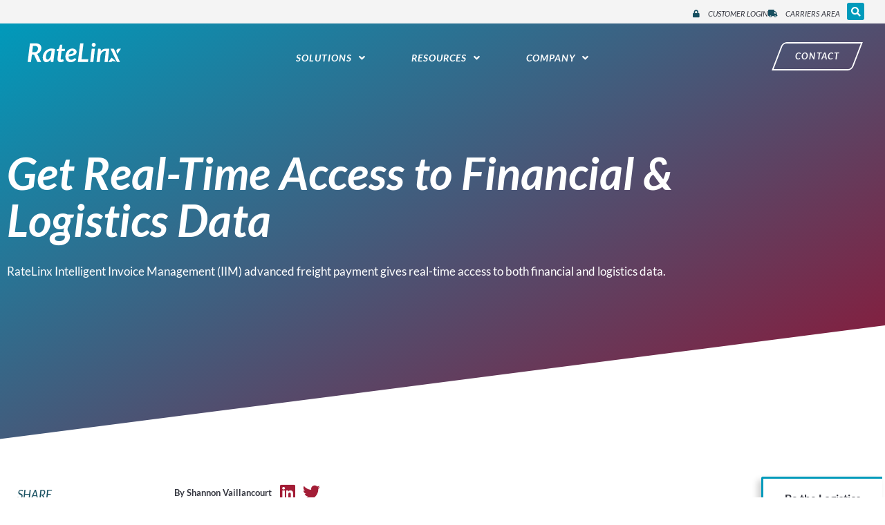

--- FILE ---
content_type: text/html; charset=UTF-8
request_url: https://www.ratelinx.com/resources/freight-audit/
body_size: 48559
content:
<!doctype html>
<html lang="en-US">
<head> <script>
var gform;gform||(document.addEventListener("gform_main_scripts_loaded",function(){gform.scriptsLoaded=!0}),document.addEventListener("gform/theme/scripts_loaded",function(){gform.themeScriptsLoaded=!0}),window.addEventListener("DOMContentLoaded",function(){gform.domLoaded=!0}),gform={domLoaded:!1,scriptsLoaded:!1,themeScriptsLoaded:!1,isFormEditor:()=>"function"==typeof InitializeEditor,callIfLoaded:function(o){return!(!gform.domLoaded||!gform.scriptsLoaded||!gform.themeScriptsLoaded&&!gform.isFormEditor()||(gform.isFormEditor()&&console.warn("The use of gform.initializeOnLoaded() is deprecated in the form editor context and will be removed in Gravity Forms 3.1."),o(),0))},initializeOnLoaded:function(o){gform.callIfLoaded(o)||(document.addEventListener("gform_main_scripts_loaded",()=>{gform.scriptsLoaded=!0,gform.callIfLoaded(o)}),document.addEventListener("gform/theme/scripts_loaded",()=>{gform.themeScriptsLoaded=!0,gform.callIfLoaded(o)}),window.addEventListener("DOMContentLoaded",()=>{gform.domLoaded=!0,gform.callIfLoaded(o)}))},hooks:{action:{},filter:{}},addAction:function(o,r,e,t){gform.addHook("action",o,r,e,t)},addFilter:function(o,r,e,t){gform.addHook("filter",o,r,e,t)},doAction:function(o){gform.doHook("action",o,arguments)},applyFilters:function(o){return gform.doHook("filter",o,arguments)},removeAction:function(o,r){gform.removeHook("action",o,r)},removeFilter:function(o,r,e){gform.removeHook("filter",o,r,e)},addHook:function(o,r,e,t,n){null==gform.hooks[o][r]&&(gform.hooks[o][r]=[]);var d=gform.hooks[o][r];null==n&&(n=r+"_"+d.length),gform.hooks[o][r].push({tag:n,callable:e,priority:t=null==t?10:t})},doHook:function(r,o,e){var t;if(e=Array.prototype.slice.call(e,1),null!=gform.hooks[r][o]&&((o=gform.hooks[r][o]).sort(function(o,r){return o.priority-r.priority}),o.forEach(function(o){"function"!=typeof(t=o.callable)&&(t=window[t]),"action"==r?t.apply(null,e):e[0]=t.apply(null,e)})),"filter"==r)return e[0]},removeHook:function(o,r,t,n){var e;null!=gform.hooks[o][r]&&(e=(e=gform.hooks[o][r]).filter(function(o,r,e){return!!(null!=n&&n!=o.tag||null!=t&&t!=o.priority)}),gform.hooks[o][r]=e)}});
</script>
<meta charset="UTF-8"><script>if(navigator.userAgent.match(/MSIE|Internet Explorer/i)||navigator.userAgent.match(/Trident\/7\..*?rv:11/i)){var href=document.location.href;if(!href.match(/[?&]nowprocket/)){if(href.indexOf("?")==-1){if(href.indexOf("#")==-1){document.location.href=href+"?nowprocket=1"}else{document.location.href=href.replace("#","?nowprocket=1#")}}else{if(href.indexOf("#")==-1){document.location.href=href+"&nowprocket=1"}else{document.location.href=href.replace("#","&nowprocket=1#")}}}}</script><script>(()=>{class RocketLazyLoadScripts{constructor(){this.v="2.0.4",this.userEvents=["keydown","keyup","mousedown","mouseup","mousemove","mouseover","mouseout","touchmove","touchstart","touchend","touchcancel","wheel","click","dblclick","input"],this.attributeEvents=["onblur","onclick","oncontextmenu","ondblclick","onfocus","onmousedown","onmouseenter","onmouseleave","onmousemove","onmouseout","onmouseover","onmouseup","onmousewheel","onscroll","onsubmit"]}async t(){this.i(),this.o(),/iP(ad|hone)/.test(navigator.userAgent)&&this.h(),this.u(),this.l(this),this.m(),this.k(this),this.p(this),this._(),await Promise.all([this.R(),this.L()]),this.lastBreath=Date.now(),this.S(this),this.P(),this.D(),this.O(),this.M(),await this.C(this.delayedScripts.normal),await this.C(this.delayedScripts.defer),await this.C(this.delayedScripts.async),await this.T(),await this.F(),await this.j(),await this.A(),window.dispatchEvent(new Event("rocket-allScriptsLoaded")),this.everythingLoaded=!0,this.lastTouchEnd&&await new Promise(t=>setTimeout(t,500-Date.now()+this.lastTouchEnd)),this.I(),this.H(),this.U(),this.W()}i(){this.CSPIssue=sessionStorage.getItem("rocketCSPIssue"),document.addEventListener("securitypolicyviolation",t=>{this.CSPIssue||"script-src-elem"!==t.violatedDirective||"data"!==t.blockedURI||(this.CSPIssue=!0,sessionStorage.setItem("rocketCSPIssue",!0))},{isRocket:!0})}o(){window.addEventListener("pageshow",t=>{this.persisted=t.persisted,this.realWindowLoadedFired=!0},{isRocket:!0}),window.addEventListener("pagehide",()=>{this.onFirstUserAction=null},{isRocket:!0})}h(){let t;function e(e){t=e}window.addEventListener("touchstart",e,{isRocket:!0}),window.addEventListener("touchend",function i(o){o.changedTouches[0]&&t.changedTouches[0]&&Math.abs(o.changedTouches[0].pageX-t.changedTouches[0].pageX)<10&&Math.abs(o.changedTouches[0].pageY-t.changedTouches[0].pageY)<10&&o.timeStamp-t.timeStamp<200&&(window.removeEventListener("touchstart",e,{isRocket:!0}),window.removeEventListener("touchend",i,{isRocket:!0}),"INPUT"===o.target.tagName&&"text"===o.target.type||(o.target.dispatchEvent(new TouchEvent("touchend",{target:o.target,bubbles:!0})),o.target.dispatchEvent(new MouseEvent("mouseover",{target:o.target,bubbles:!0})),o.target.dispatchEvent(new PointerEvent("click",{target:o.target,bubbles:!0,cancelable:!0,detail:1,clientX:o.changedTouches[0].clientX,clientY:o.changedTouches[0].clientY})),event.preventDefault()))},{isRocket:!0})}q(t){this.userActionTriggered||("mousemove"!==t.type||this.firstMousemoveIgnored?"keyup"===t.type||"mouseover"===t.type||"mouseout"===t.type||(this.userActionTriggered=!0,this.onFirstUserAction&&this.onFirstUserAction()):this.firstMousemoveIgnored=!0),"click"===t.type&&t.preventDefault(),t.stopPropagation(),t.stopImmediatePropagation(),"touchstart"===this.lastEvent&&"touchend"===t.type&&(this.lastTouchEnd=Date.now()),"click"===t.type&&(this.lastTouchEnd=0),this.lastEvent=t.type,t.composedPath&&t.composedPath()[0].getRootNode()instanceof ShadowRoot&&(t.rocketTarget=t.composedPath()[0]),this.savedUserEvents.push(t)}u(){this.savedUserEvents=[],this.userEventHandler=this.q.bind(this),this.userEvents.forEach(t=>window.addEventListener(t,this.userEventHandler,{passive:!1,isRocket:!0})),document.addEventListener("visibilitychange",this.userEventHandler,{isRocket:!0})}U(){this.userEvents.forEach(t=>window.removeEventListener(t,this.userEventHandler,{passive:!1,isRocket:!0})),document.removeEventListener("visibilitychange",this.userEventHandler,{isRocket:!0}),this.savedUserEvents.forEach(t=>{(t.rocketTarget||t.target).dispatchEvent(new window[t.constructor.name](t.type,t))})}m(){const t="return false",e=Array.from(this.attributeEvents,t=>"data-rocket-"+t),i="["+this.attributeEvents.join("],[")+"]",o="[data-rocket-"+this.attributeEvents.join("],[data-rocket-")+"]",s=(e,i,o)=>{o&&o!==t&&(e.setAttribute("data-rocket-"+i,o),e["rocket"+i]=new Function("event",o),e.setAttribute(i,t))};new MutationObserver(t=>{for(const n of t)"attributes"===n.type&&(n.attributeName.startsWith("data-rocket-")||this.everythingLoaded?n.attributeName.startsWith("data-rocket-")&&this.everythingLoaded&&this.N(n.target,n.attributeName.substring(12)):s(n.target,n.attributeName,n.target.getAttribute(n.attributeName))),"childList"===n.type&&n.addedNodes.forEach(t=>{if(t.nodeType===Node.ELEMENT_NODE)if(this.everythingLoaded)for(const i of[t,...t.querySelectorAll(o)])for(const t of i.getAttributeNames())e.includes(t)&&this.N(i,t.substring(12));else for(const e of[t,...t.querySelectorAll(i)])for(const t of e.getAttributeNames())this.attributeEvents.includes(t)&&s(e,t,e.getAttribute(t))})}).observe(document,{subtree:!0,childList:!0,attributeFilter:[...this.attributeEvents,...e]})}I(){this.attributeEvents.forEach(t=>{document.querySelectorAll("[data-rocket-"+t+"]").forEach(e=>{this.N(e,t)})})}N(t,e){const i=t.getAttribute("data-rocket-"+e);i&&(t.setAttribute(e,i),t.removeAttribute("data-rocket-"+e))}k(t){Object.defineProperty(HTMLElement.prototype,"onclick",{get(){return this.rocketonclick||null},set(e){this.rocketonclick=e,this.setAttribute(t.everythingLoaded?"onclick":"data-rocket-onclick","this.rocketonclick(event)")}})}S(t){function e(e,i){let o=e[i];e[i]=null,Object.defineProperty(e,i,{get:()=>o,set(s){t.everythingLoaded?o=s:e["rocket"+i]=o=s}})}e(document,"onreadystatechange"),e(window,"onload"),e(window,"onpageshow");try{Object.defineProperty(document,"readyState",{get:()=>t.rocketReadyState,set(e){t.rocketReadyState=e},configurable:!0}),document.readyState="loading"}catch(t){console.log("WPRocket DJE readyState conflict, bypassing")}}l(t){this.originalAddEventListener=EventTarget.prototype.addEventListener,this.originalRemoveEventListener=EventTarget.prototype.removeEventListener,this.savedEventListeners=[],EventTarget.prototype.addEventListener=function(e,i,o){o&&o.isRocket||!t.B(e,this)&&!t.userEvents.includes(e)||t.B(e,this)&&!t.userActionTriggered||e.startsWith("rocket-")||t.everythingLoaded?t.originalAddEventListener.call(this,e,i,o):(t.savedEventListeners.push({target:this,remove:!1,type:e,func:i,options:o}),"mouseenter"!==e&&"mouseleave"!==e||t.originalAddEventListener.call(this,e,t.savedUserEvents.push,o))},EventTarget.prototype.removeEventListener=function(e,i,o){o&&o.isRocket||!t.B(e,this)&&!t.userEvents.includes(e)||t.B(e,this)&&!t.userActionTriggered||e.startsWith("rocket-")||t.everythingLoaded?t.originalRemoveEventListener.call(this,e,i,o):t.savedEventListeners.push({target:this,remove:!0,type:e,func:i,options:o})}}J(t,e){this.savedEventListeners=this.savedEventListeners.filter(i=>{let o=i.type,s=i.target||window;return e!==o||t!==s||(this.B(o,s)&&(i.type="rocket-"+o),this.$(i),!1)})}H(){EventTarget.prototype.addEventListener=this.originalAddEventListener,EventTarget.prototype.removeEventListener=this.originalRemoveEventListener,this.savedEventListeners.forEach(t=>this.$(t))}$(t){t.remove?this.originalRemoveEventListener.call(t.target,t.type,t.func,t.options):this.originalAddEventListener.call(t.target,t.type,t.func,t.options)}p(t){let e;function i(e){return t.everythingLoaded?e:e.split(" ").map(t=>"load"===t||t.startsWith("load.")?"rocket-jquery-load":t).join(" ")}function o(o){function s(e){const s=o.fn[e];o.fn[e]=o.fn.init.prototype[e]=function(){return this[0]===window&&t.userActionTriggered&&("string"==typeof arguments[0]||arguments[0]instanceof String?arguments[0]=i(arguments[0]):"object"==typeof arguments[0]&&Object.keys(arguments[0]).forEach(t=>{const e=arguments[0][t];delete arguments[0][t],arguments[0][i(t)]=e})),s.apply(this,arguments),this}}if(o&&o.fn&&!t.allJQueries.includes(o)){const e={DOMContentLoaded:[],"rocket-DOMContentLoaded":[]};for(const t in e)document.addEventListener(t,()=>{e[t].forEach(t=>t())},{isRocket:!0});o.fn.ready=o.fn.init.prototype.ready=function(i){function s(){parseInt(o.fn.jquery)>2?setTimeout(()=>i.bind(document)(o)):i.bind(document)(o)}return"function"==typeof i&&(t.realDomReadyFired?!t.userActionTriggered||t.fauxDomReadyFired?s():e["rocket-DOMContentLoaded"].push(s):e.DOMContentLoaded.push(s)),o([])},s("on"),s("one"),s("off"),t.allJQueries.push(o)}e=o}t.allJQueries=[],o(window.jQuery),Object.defineProperty(window,"jQuery",{get:()=>e,set(t){o(t)}})}P(){const t=new Map;document.write=document.writeln=function(e){const i=document.currentScript,o=document.createRange(),s=i.parentElement;let n=t.get(i);void 0===n&&(n=i.nextSibling,t.set(i,n));const c=document.createDocumentFragment();o.setStart(c,0),c.appendChild(o.createContextualFragment(e)),s.insertBefore(c,n)}}async R(){return new Promise(t=>{this.userActionTriggered?t():this.onFirstUserAction=t})}async L(){return new Promise(t=>{document.addEventListener("DOMContentLoaded",()=>{this.realDomReadyFired=!0,t()},{isRocket:!0})})}async j(){return this.realWindowLoadedFired?Promise.resolve():new Promise(t=>{window.addEventListener("load",t,{isRocket:!0})})}M(){this.pendingScripts=[];this.scriptsMutationObserver=new MutationObserver(t=>{for(const e of t)e.addedNodes.forEach(t=>{"SCRIPT"!==t.tagName||t.noModule||t.isWPRocket||this.pendingScripts.push({script:t,promise:new Promise(e=>{const i=()=>{const i=this.pendingScripts.findIndex(e=>e.script===t);i>=0&&this.pendingScripts.splice(i,1),e()};t.addEventListener("load",i,{isRocket:!0}),t.addEventListener("error",i,{isRocket:!0}),setTimeout(i,1e3)})})})}),this.scriptsMutationObserver.observe(document,{childList:!0,subtree:!0})}async F(){await this.X(),this.pendingScripts.length?(await this.pendingScripts[0].promise,await this.F()):this.scriptsMutationObserver.disconnect()}D(){this.delayedScripts={normal:[],async:[],defer:[]},document.querySelectorAll("script[type$=rocketlazyloadscript]").forEach(t=>{t.hasAttribute("data-rocket-src")?t.hasAttribute("async")&&!1!==t.async?this.delayedScripts.async.push(t):t.hasAttribute("defer")&&!1!==t.defer||"module"===t.getAttribute("data-rocket-type")?this.delayedScripts.defer.push(t):this.delayedScripts.normal.push(t):this.delayedScripts.normal.push(t)})}async _(){await this.L();let t=[];document.querySelectorAll("script[type$=rocketlazyloadscript][data-rocket-src]").forEach(e=>{let i=e.getAttribute("data-rocket-src");if(i&&!i.startsWith("data:")){i.startsWith("//")&&(i=location.protocol+i);try{const o=new URL(i).origin;o!==location.origin&&t.push({src:o,crossOrigin:e.crossOrigin||"module"===e.getAttribute("data-rocket-type")})}catch(t){}}}),t=[...new Map(t.map(t=>[JSON.stringify(t),t])).values()],this.Y(t,"preconnect")}async G(t){if(await this.K(),!0!==t.noModule||!("noModule"in HTMLScriptElement.prototype))return new Promise(e=>{let i;function o(){(i||t).setAttribute("data-rocket-status","executed"),e()}try{if(navigator.userAgent.includes("Firefox/")||""===navigator.vendor||this.CSPIssue)i=document.createElement("script"),[...t.attributes].forEach(t=>{let e=t.nodeName;"type"!==e&&("data-rocket-type"===e&&(e="type"),"data-rocket-src"===e&&(e="src"),i.setAttribute(e,t.nodeValue))}),t.text&&(i.text=t.text),t.nonce&&(i.nonce=t.nonce),i.hasAttribute("src")?(i.addEventListener("load",o,{isRocket:!0}),i.addEventListener("error",()=>{i.setAttribute("data-rocket-status","failed-network"),e()},{isRocket:!0}),setTimeout(()=>{i.isConnected||e()},1)):(i.text=t.text,o()),i.isWPRocket=!0,t.parentNode.replaceChild(i,t);else{const i=t.getAttribute("data-rocket-type"),s=t.getAttribute("data-rocket-src");i?(t.type=i,t.removeAttribute("data-rocket-type")):t.removeAttribute("type"),t.addEventListener("load",o,{isRocket:!0}),t.addEventListener("error",i=>{this.CSPIssue&&i.target.src.startsWith("data:")?(console.log("WPRocket: CSP fallback activated"),t.removeAttribute("src"),this.G(t).then(e)):(t.setAttribute("data-rocket-status","failed-network"),e())},{isRocket:!0}),s?(t.fetchPriority="high",t.removeAttribute("data-rocket-src"),t.src=s):t.src="data:text/javascript;base64,"+window.btoa(unescape(encodeURIComponent(t.text)))}}catch(i){t.setAttribute("data-rocket-status","failed-transform"),e()}});t.setAttribute("data-rocket-status","skipped")}async C(t){const e=t.shift();return e?(e.isConnected&&await this.G(e),this.C(t)):Promise.resolve()}O(){this.Y([...this.delayedScripts.normal,...this.delayedScripts.defer,...this.delayedScripts.async],"preload")}Y(t,e){this.trash=this.trash||[];let i=!0;var o=document.createDocumentFragment();t.forEach(t=>{const s=t.getAttribute&&t.getAttribute("data-rocket-src")||t.src;if(s&&!s.startsWith("data:")){const n=document.createElement("link");n.href=s,n.rel=e,"preconnect"!==e&&(n.as="script",n.fetchPriority=i?"high":"low"),t.getAttribute&&"module"===t.getAttribute("data-rocket-type")&&(n.crossOrigin=!0),t.crossOrigin&&(n.crossOrigin=t.crossOrigin),t.integrity&&(n.integrity=t.integrity),t.nonce&&(n.nonce=t.nonce),o.appendChild(n),this.trash.push(n),i=!1}}),document.head.appendChild(o)}W(){this.trash.forEach(t=>t.remove())}async T(){try{document.readyState="interactive"}catch(t){}this.fauxDomReadyFired=!0;try{await this.K(),this.J(document,"readystatechange"),document.dispatchEvent(new Event("rocket-readystatechange")),await this.K(),document.rocketonreadystatechange&&document.rocketonreadystatechange(),await this.K(),this.J(document,"DOMContentLoaded"),document.dispatchEvent(new Event("rocket-DOMContentLoaded")),await this.K(),this.J(window,"DOMContentLoaded"),window.dispatchEvent(new Event("rocket-DOMContentLoaded"))}catch(t){console.error(t)}}async A(){try{document.readyState="complete"}catch(t){}try{await this.K(),this.J(document,"readystatechange"),document.dispatchEvent(new Event("rocket-readystatechange")),await this.K(),document.rocketonreadystatechange&&document.rocketonreadystatechange(),await this.K(),this.J(window,"load"),window.dispatchEvent(new Event("rocket-load")),await this.K(),window.rocketonload&&window.rocketonload(),await this.K(),this.allJQueries.forEach(t=>t(window).trigger("rocket-jquery-load")),await this.K(),this.J(window,"pageshow");const t=new Event("rocket-pageshow");t.persisted=this.persisted,window.dispatchEvent(t),await this.K(),window.rocketonpageshow&&window.rocketonpageshow({persisted:this.persisted})}catch(t){console.error(t)}}async K(){Date.now()-this.lastBreath>45&&(await this.X(),this.lastBreath=Date.now())}async X(){return document.hidden?new Promise(t=>setTimeout(t)):new Promise(t=>requestAnimationFrame(t))}B(t,e){return e===document&&"readystatechange"===t||(e===document&&"DOMContentLoaded"===t||(e===window&&"DOMContentLoaded"===t||(e===window&&"load"===t||e===window&&"pageshow"===t)))}static run(){(new RocketLazyLoadScripts).t()}}RocketLazyLoadScripts.run()})();</script>
	
	<meta name="viewport" content="width=device-width, initial-scale=1">
	<link rel="profile" href="https://gmpg.org/xfn/11">
	<meta name='robots' content='index, follow, max-image-preview:large, max-snippet:-1, max-video-preview:-1' />

	<!-- This site is optimized with the Yoast SEO plugin v26.7 - https://yoast.com/wordpress/plugins/seo/ -->
	<title>Get Real-Time Access to Financial &amp; Logistics Data — RateLinx</title>
	<meta name="description" content="RateLinx Intelligent Invoice Management (IIM) advanced freight payment gives real-time access to both financial and logistics data." />
	<link rel="canonical" href="https://www.ratelinx.com/resources/freight-audit/" />
	<meta property="og:locale" content="en_US" />
	<meta property="og:type" content="article" />
	<meta property="og:title" content="Get Real-Time Access to Financial &amp; Logistics Data — RateLinx" />
	<meta property="og:description" content="RateLinx Intelligent Invoice Management (IIM) advanced freight payment gives real-time access to both financial and logistics data." />
	<meta property="og:url" content="https://www.ratelinx.com/resources/freight-audit/" />
	<meta property="og:site_name" content="RateLinx" />
	<meta property="article:publisher" content="https://www.facebook.com/ratelinxsolutions/" />
	<meta property="article:modified_time" content="2021-05-04T19:02:28+00:00" />
	<meta property="og:image" content="https://www.ratelinx.com/wp-content/uploads/AdobeStock_142228569.jpeg" />
	<meta property="og:image:width" content="2048" />
	<meta property="og:image:height" content="1150" />
	<meta property="og:image:type" content="image/jpeg" />
	<meta name="twitter:card" content="summary_large_image" />
	<meta name="twitter:site" content="@ratelinx" />
	<meta name="twitter:label1" content="Est. reading time" />
	<meta name="twitter:data1" content="5 minutes" />
	<script type="application/ld+json" class="yoast-schema-graph">{"@context":"https://schema.org","@graph":[{"@type":"Article","@id":"https://www.ratelinx.com/resources/freight-audit/#article","isPartOf":{"@id":"https://www.ratelinx.com/resources/freight-audit/"},"author":{"name":"Shannon Vaillancourt","@id":"https://www.ratelinx.com/#/schema/person/7d3385f51614ded8e3af2c950e3b0fa4"},"headline":"Get Real-Time Access to Financial &#038; Logistics Data","datePublished":"2017-12-01T05:00:00+00:00","dateModified":"2021-05-04T19:02:28+00:00","mainEntityOfPage":{"@id":"https://www.ratelinx.com/resources/freight-audit/"},"wordCount":1015,"publisher":{"@id":"https://www.ratelinx.com/#organization"},"image":{"@id":"https://www.ratelinx.com/resources/freight-audit/#primaryimage"},"thumbnailUrl":"https://www.ratelinx.com/wp-content/uploads/AdobeStock_142228569.jpeg","inLanguage":"en-US"},{"@type":"WebPage","@id":"https://www.ratelinx.com/resources/freight-audit/","url":"https://www.ratelinx.com/resources/freight-audit/","name":"Get Real-Time Access to Financial & Logistics Data — RateLinx","isPartOf":{"@id":"https://www.ratelinx.com/#website"},"primaryImageOfPage":{"@id":"https://www.ratelinx.com/resources/freight-audit/#primaryimage"},"image":{"@id":"https://www.ratelinx.com/resources/freight-audit/#primaryimage"},"thumbnailUrl":"https://www.ratelinx.com/wp-content/uploads/AdobeStock_142228569.jpeg","datePublished":"2017-12-01T05:00:00+00:00","dateModified":"2021-05-04T19:02:28+00:00","description":"RateLinx Intelligent Invoice Management (IIM) advanced freight payment gives real-time access to both financial and logistics data.","inLanguage":"en-US","potentialAction":[{"@type":"ReadAction","target":["https://www.ratelinx.com/resources/freight-audit/"]}]},{"@type":"ImageObject","inLanguage":"en-US","@id":"https://www.ratelinx.com/resources/freight-audit/#primaryimage","url":"https://www.ratelinx.com/wp-content/uploads/AdobeStock_142228569.jpeg","contentUrl":"https://www.ratelinx.com/wp-content/uploads/AdobeStock_142228569.jpeg","width":2048,"height":1150,"caption":"freight-audit-logistics-data-real-time"},{"@type":"WebSite","@id":"https://www.ratelinx.com/#website","url":"https://www.ratelinx.com/","name":"RateLinx","description":"Ship. Track. Pay.","publisher":{"@id":"https://www.ratelinx.com/#organization"},"potentialAction":[{"@type":"SearchAction","target":{"@type":"EntryPoint","urlTemplate":"https://www.ratelinx.com/?s={search_term_string}"},"query-input":{"@type":"PropertyValueSpecification","valueRequired":true,"valueName":"search_term_string"}}],"inLanguage":"en-US"},{"@type":"Organization","@id":"https://www.ratelinx.com/#organization","name":"RateLinx","url":"https://www.ratelinx.com/","logo":{"@type":"ImageObject","inLanguage":"en-US","@id":"https://www.ratelinx.com/#/schema/logo/image/","url":"https://www.ratelinx.com/wp-content/uploads/RateLinx-Logo.svg","contentUrl":"https://www.ratelinx.com/wp-content/uploads/RateLinx-Logo.svg","width":1,"height":1,"caption":"RateLinx"},"image":{"@id":"https://www.ratelinx.com/#/schema/logo/image/"},"sameAs":["https://www.facebook.com/ratelinxsolutions/","https://x.com/ratelinx","https://www.linkedin.com/company/ratelinx"]},{"@type":"Person","@id":"https://www.ratelinx.com/#/schema/person/7d3385f51614ded8e3af2c950e3b0fa4","name":"Shannon Vaillancourt","image":{"@type":"ImageObject","inLanguage":"en-US","@id":"https://www.ratelinx.com/#/schema/person/image/","url":"https://www.ratelinx.com/wp-content/uploads/team-Shannon-Vaillancourt-80-96x96.jpg","contentUrl":"https://www.ratelinx.com/wp-content/uploads/team-Shannon-Vaillancourt-80-96x96.jpg","caption":"Shannon Vaillancourt"},"description":"Shannon Vaillancourt is president and founder of RateLinx. He started the company in 2002 with the idea that there was a better way to give companies complete visibility to their supply chain. Since then, RateLinx has become a leading supply chain software and data services company with the only integrated Data-as-a-Service (DaaS) technology platform. RateLinx allows companies to gain access to the right data to create world-class logistics strategy, improve supply chain management, solve problems and reduce costs.","sameAs":["https://www.linkedin.com/in/shannon-vaillancourt-a61aa481/"],"url":"https://www.ratelinx.com/author/shannon-vaillancourt/"}]}</script>
	<!-- / Yoast SEO plugin. -->


<link rel='dns-prefetch' href='//fonts.googleapis.com' />
<link rel="alternate" type="application/rss+xml" title="RateLinx &raquo; Feed" href="https://www.ratelinx.com/feed/" />
<link rel="alternate" type="application/rss+xml" title="RateLinx &raquo; Comments Feed" href="https://www.ratelinx.com/comments/feed/" />
<link rel="alternate" title="oEmbed (JSON)" type="application/json+oembed" href="https://www.ratelinx.com/wp-json/oembed/1.0/embed?url=https%3A%2F%2Fwww.ratelinx.com%2Fresources%2Ffreight-audit%2F" />
<link rel="alternate" title="oEmbed (XML)" type="text/xml+oembed" href="https://www.ratelinx.com/wp-json/oembed/1.0/embed?url=https%3A%2F%2Fwww.ratelinx.com%2Fresources%2Ffreight-audit%2F&#038;format=xml" />
<style id='wp-img-auto-sizes-contain-inline-css'>
img:is([sizes=auto i],[sizes^="auto," i]){contain-intrinsic-size:3000px 1500px}
/*# sourceURL=wp-img-auto-sizes-contain-inline-css */
</style>
<link rel='stylesheet' id='hello-elementor-theme-style-css' href='https://www.ratelinx.com/wp-content/themes/hello-elementor/assets/css/theme.css?ver=3.4.5' media='all' />
<link rel='stylesheet' id='jet-menu-hello-css' href='https://www.ratelinx.com/wp-content/plugins/jet-menu/integration/themes/hello-elementor/assets/css/style.css?ver=2.4.18' media='all' />
<style id='wp-emoji-styles-inline-css'>

	img.wp-smiley, img.emoji {
		display: inline !important;
		border: none !important;
		box-shadow: none !important;
		height: 1em !important;
		width: 1em !important;
		margin: 0 0.07em !important;
		vertical-align: -0.1em !important;
		background: none !important;
		padding: 0 !important;
	}
/*# sourceURL=wp-emoji-styles-inline-css */
</style>
<link rel='stylesheet' id='wp-block-library-css' href='https://www.ratelinx.com/wp-includes/css/dist/block-library/style.min.css?ver=6.9' media='all' />
<link rel='stylesheet' id='jet-engine-frontend-css' href='https://www.ratelinx.com/wp-content/plugins/jet-engine/assets/css/frontend.css?ver=3.8.2.1' media='all' />
<link rel='stylesheet' id='mpp_gutenberg-css' href='https://www.ratelinx.com/wp-content/plugins/metronet-profile-picture/dist/blocks.style.build.css?ver=2.6.3' media='all' />
<style id='global-styles-inline-css'>
:root{--wp--preset--aspect-ratio--square: 1;--wp--preset--aspect-ratio--4-3: 4/3;--wp--preset--aspect-ratio--3-4: 3/4;--wp--preset--aspect-ratio--3-2: 3/2;--wp--preset--aspect-ratio--2-3: 2/3;--wp--preset--aspect-ratio--16-9: 16/9;--wp--preset--aspect-ratio--9-16: 9/16;--wp--preset--color--black: #000000;--wp--preset--color--cyan-bluish-gray: #abb8c3;--wp--preset--color--white: #ffffff;--wp--preset--color--pale-pink: #f78da7;--wp--preset--color--vivid-red: #cf2e2e;--wp--preset--color--luminous-vivid-orange: #ff6900;--wp--preset--color--luminous-vivid-amber: #fcb900;--wp--preset--color--light-green-cyan: #7bdcb5;--wp--preset--color--vivid-green-cyan: #00d084;--wp--preset--color--pale-cyan-blue: #8ed1fc;--wp--preset--color--vivid-cyan-blue: #0693e3;--wp--preset--color--vivid-purple: #9b51e0;--wp--preset--gradient--vivid-cyan-blue-to-vivid-purple: linear-gradient(135deg,rgb(6,147,227) 0%,rgb(155,81,224) 100%);--wp--preset--gradient--light-green-cyan-to-vivid-green-cyan: linear-gradient(135deg,rgb(122,220,180) 0%,rgb(0,208,130) 100%);--wp--preset--gradient--luminous-vivid-amber-to-luminous-vivid-orange: linear-gradient(135deg,rgb(252,185,0) 0%,rgb(255,105,0) 100%);--wp--preset--gradient--luminous-vivid-orange-to-vivid-red: linear-gradient(135deg,rgb(255,105,0) 0%,rgb(207,46,46) 100%);--wp--preset--gradient--very-light-gray-to-cyan-bluish-gray: linear-gradient(135deg,rgb(238,238,238) 0%,rgb(169,184,195) 100%);--wp--preset--gradient--cool-to-warm-spectrum: linear-gradient(135deg,rgb(74,234,220) 0%,rgb(151,120,209) 20%,rgb(207,42,186) 40%,rgb(238,44,130) 60%,rgb(251,105,98) 80%,rgb(254,248,76) 100%);--wp--preset--gradient--blush-light-purple: linear-gradient(135deg,rgb(255,206,236) 0%,rgb(152,150,240) 100%);--wp--preset--gradient--blush-bordeaux: linear-gradient(135deg,rgb(254,205,165) 0%,rgb(254,45,45) 50%,rgb(107,0,62) 100%);--wp--preset--gradient--luminous-dusk: linear-gradient(135deg,rgb(255,203,112) 0%,rgb(199,81,192) 50%,rgb(65,88,208) 100%);--wp--preset--gradient--pale-ocean: linear-gradient(135deg,rgb(255,245,203) 0%,rgb(182,227,212) 50%,rgb(51,167,181) 100%);--wp--preset--gradient--electric-grass: linear-gradient(135deg,rgb(202,248,128) 0%,rgb(113,206,126) 100%);--wp--preset--gradient--midnight: linear-gradient(135deg,rgb(2,3,129) 0%,rgb(40,116,252) 100%);--wp--preset--font-size--small: 13px;--wp--preset--font-size--medium: 20px;--wp--preset--font-size--large: 36px;--wp--preset--font-size--x-large: 42px;--wp--preset--spacing--20: 0.44rem;--wp--preset--spacing--30: 0.67rem;--wp--preset--spacing--40: 1rem;--wp--preset--spacing--50: 1.5rem;--wp--preset--spacing--60: 2.25rem;--wp--preset--spacing--70: 3.38rem;--wp--preset--spacing--80: 5.06rem;--wp--preset--shadow--natural: 6px 6px 9px rgba(0, 0, 0, 0.2);--wp--preset--shadow--deep: 12px 12px 50px rgba(0, 0, 0, 0.4);--wp--preset--shadow--sharp: 6px 6px 0px rgba(0, 0, 0, 0.2);--wp--preset--shadow--outlined: 6px 6px 0px -3px rgb(255, 255, 255), 6px 6px rgb(0, 0, 0);--wp--preset--shadow--crisp: 6px 6px 0px rgb(0, 0, 0);}:root { --wp--style--global--content-size: 800px;--wp--style--global--wide-size: 1200px; }:where(body) { margin: 0; }.wp-site-blocks > .alignleft { float: left; margin-right: 2em; }.wp-site-blocks > .alignright { float: right; margin-left: 2em; }.wp-site-blocks > .aligncenter { justify-content: center; margin-left: auto; margin-right: auto; }:where(.wp-site-blocks) > * { margin-block-start: 24px; margin-block-end: 0; }:where(.wp-site-blocks) > :first-child { margin-block-start: 0; }:where(.wp-site-blocks) > :last-child { margin-block-end: 0; }:root { --wp--style--block-gap: 24px; }:root :where(.is-layout-flow) > :first-child{margin-block-start: 0;}:root :where(.is-layout-flow) > :last-child{margin-block-end: 0;}:root :where(.is-layout-flow) > *{margin-block-start: 24px;margin-block-end: 0;}:root :where(.is-layout-constrained) > :first-child{margin-block-start: 0;}:root :where(.is-layout-constrained) > :last-child{margin-block-end: 0;}:root :where(.is-layout-constrained) > *{margin-block-start: 24px;margin-block-end: 0;}:root :where(.is-layout-flex){gap: 24px;}:root :where(.is-layout-grid){gap: 24px;}.is-layout-flow > .alignleft{float: left;margin-inline-start: 0;margin-inline-end: 2em;}.is-layout-flow > .alignright{float: right;margin-inline-start: 2em;margin-inline-end: 0;}.is-layout-flow > .aligncenter{margin-left: auto !important;margin-right: auto !important;}.is-layout-constrained > .alignleft{float: left;margin-inline-start: 0;margin-inline-end: 2em;}.is-layout-constrained > .alignright{float: right;margin-inline-start: 2em;margin-inline-end: 0;}.is-layout-constrained > .aligncenter{margin-left: auto !important;margin-right: auto !important;}.is-layout-constrained > :where(:not(.alignleft):not(.alignright):not(.alignfull)){max-width: var(--wp--style--global--content-size);margin-left: auto !important;margin-right: auto !important;}.is-layout-constrained > .alignwide{max-width: var(--wp--style--global--wide-size);}body .is-layout-flex{display: flex;}.is-layout-flex{flex-wrap: wrap;align-items: center;}.is-layout-flex > :is(*, div){margin: 0;}body .is-layout-grid{display: grid;}.is-layout-grid > :is(*, div){margin: 0;}body{padding-top: 0px;padding-right: 0px;padding-bottom: 0px;padding-left: 0px;}a:where(:not(.wp-element-button)){text-decoration: underline;}:root :where(.wp-element-button, .wp-block-button__link){background-color: #32373c;border-width: 0;color: #fff;font-family: inherit;font-size: inherit;font-style: inherit;font-weight: inherit;letter-spacing: inherit;line-height: inherit;padding-top: calc(0.667em + 2px);padding-right: calc(1.333em + 2px);padding-bottom: calc(0.667em + 2px);padding-left: calc(1.333em + 2px);text-decoration: none;text-transform: inherit;}.has-black-color{color: var(--wp--preset--color--black) !important;}.has-cyan-bluish-gray-color{color: var(--wp--preset--color--cyan-bluish-gray) !important;}.has-white-color{color: var(--wp--preset--color--white) !important;}.has-pale-pink-color{color: var(--wp--preset--color--pale-pink) !important;}.has-vivid-red-color{color: var(--wp--preset--color--vivid-red) !important;}.has-luminous-vivid-orange-color{color: var(--wp--preset--color--luminous-vivid-orange) !important;}.has-luminous-vivid-amber-color{color: var(--wp--preset--color--luminous-vivid-amber) !important;}.has-light-green-cyan-color{color: var(--wp--preset--color--light-green-cyan) !important;}.has-vivid-green-cyan-color{color: var(--wp--preset--color--vivid-green-cyan) !important;}.has-pale-cyan-blue-color{color: var(--wp--preset--color--pale-cyan-blue) !important;}.has-vivid-cyan-blue-color{color: var(--wp--preset--color--vivid-cyan-blue) !important;}.has-vivid-purple-color{color: var(--wp--preset--color--vivid-purple) !important;}.has-black-background-color{background-color: var(--wp--preset--color--black) !important;}.has-cyan-bluish-gray-background-color{background-color: var(--wp--preset--color--cyan-bluish-gray) !important;}.has-white-background-color{background-color: var(--wp--preset--color--white) !important;}.has-pale-pink-background-color{background-color: var(--wp--preset--color--pale-pink) !important;}.has-vivid-red-background-color{background-color: var(--wp--preset--color--vivid-red) !important;}.has-luminous-vivid-orange-background-color{background-color: var(--wp--preset--color--luminous-vivid-orange) !important;}.has-luminous-vivid-amber-background-color{background-color: var(--wp--preset--color--luminous-vivid-amber) !important;}.has-light-green-cyan-background-color{background-color: var(--wp--preset--color--light-green-cyan) !important;}.has-vivid-green-cyan-background-color{background-color: var(--wp--preset--color--vivid-green-cyan) !important;}.has-pale-cyan-blue-background-color{background-color: var(--wp--preset--color--pale-cyan-blue) !important;}.has-vivid-cyan-blue-background-color{background-color: var(--wp--preset--color--vivid-cyan-blue) !important;}.has-vivid-purple-background-color{background-color: var(--wp--preset--color--vivid-purple) !important;}.has-black-border-color{border-color: var(--wp--preset--color--black) !important;}.has-cyan-bluish-gray-border-color{border-color: var(--wp--preset--color--cyan-bluish-gray) !important;}.has-white-border-color{border-color: var(--wp--preset--color--white) !important;}.has-pale-pink-border-color{border-color: var(--wp--preset--color--pale-pink) !important;}.has-vivid-red-border-color{border-color: var(--wp--preset--color--vivid-red) !important;}.has-luminous-vivid-orange-border-color{border-color: var(--wp--preset--color--luminous-vivid-orange) !important;}.has-luminous-vivid-amber-border-color{border-color: var(--wp--preset--color--luminous-vivid-amber) !important;}.has-light-green-cyan-border-color{border-color: var(--wp--preset--color--light-green-cyan) !important;}.has-vivid-green-cyan-border-color{border-color: var(--wp--preset--color--vivid-green-cyan) !important;}.has-pale-cyan-blue-border-color{border-color: var(--wp--preset--color--pale-cyan-blue) !important;}.has-vivid-cyan-blue-border-color{border-color: var(--wp--preset--color--vivid-cyan-blue) !important;}.has-vivid-purple-border-color{border-color: var(--wp--preset--color--vivid-purple) !important;}.has-vivid-cyan-blue-to-vivid-purple-gradient-background{background: var(--wp--preset--gradient--vivid-cyan-blue-to-vivid-purple) !important;}.has-light-green-cyan-to-vivid-green-cyan-gradient-background{background: var(--wp--preset--gradient--light-green-cyan-to-vivid-green-cyan) !important;}.has-luminous-vivid-amber-to-luminous-vivid-orange-gradient-background{background: var(--wp--preset--gradient--luminous-vivid-amber-to-luminous-vivid-orange) !important;}.has-luminous-vivid-orange-to-vivid-red-gradient-background{background: var(--wp--preset--gradient--luminous-vivid-orange-to-vivid-red) !important;}.has-very-light-gray-to-cyan-bluish-gray-gradient-background{background: var(--wp--preset--gradient--very-light-gray-to-cyan-bluish-gray) !important;}.has-cool-to-warm-spectrum-gradient-background{background: var(--wp--preset--gradient--cool-to-warm-spectrum) !important;}.has-blush-light-purple-gradient-background{background: var(--wp--preset--gradient--blush-light-purple) !important;}.has-blush-bordeaux-gradient-background{background: var(--wp--preset--gradient--blush-bordeaux) !important;}.has-luminous-dusk-gradient-background{background: var(--wp--preset--gradient--luminous-dusk) !important;}.has-pale-ocean-gradient-background{background: var(--wp--preset--gradient--pale-ocean) !important;}.has-electric-grass-gradient-background{background: var(--wp--preset--gradient--electric-grass) !important;}.has-midnight-gradient-background{background: var(--wp--preset--gradient--midnight) !important;}.has-small-font-size{font-size: var(--wp--preset--font-size--small) !important;}.has-medium-font-size{font-size: var(--wp--preset--font-size--medium) !important;}.has-large-font-size{font-size: var(--wp--preset--font-size--large) !important;}.has-x-large-font-size{font-size: var(--wp--preset--font-size--x-large) !important;}
:root :where(.wp-block-pullquote){font-size: 1.5em;line-height: 1.6;}
/*# sourceURL=global-styles-inline-css */
</style>
<link rel='stylesheet' id='dashicons-css' href='https://www.ratelinx.com/wp-includes/css/dashicons.min.css?ver=6.9' media='all' />
<link rel='stylesheet' id='hello-elementor-css' href='https://www.ratelinx.com/wp-content/themes/hello-elementor/assets/css/reset.css?ver=3.4.5' media='all' />
<link rel='stylesheet' id='hello-elementor-child-css' href='https://www.ratelinx.com/wp-content/themes/hello-elementor-child/style.css?ver=1.0.0' media='all' />
<link rel='stylesheet' id='hello-elementor-header-footer-css' href='https://www.ratelinx.com/wp-content/themes/hello-elementor/assets/css/header-footer.css?ver=3.4.5' media='all' />
<link rel='stylesheet' id='cx-google-fonts-jet_menu_options-css' href='//fonts.googleapis.com/css?family=Lato%3A600italic&#038;subset=latin&#038;ver=6.9' media='all' />
<link rel='stylesheet' id='font-awesome-all-css' href='https://www.ratelinx.com/wp-content/plugins/jet-menu/assets/public/lib/font-awesome/css/all.min.css?ver=5.12.0' media='all' />
<link rel='stylesheet' id='font-awesome-v4-shims-css' href='https://www.ratelinx.com/wp-content/plugins/jet-menu/assets/public/lib/font-awesome/css/v4-shims.min.css?ver=5.12.0' media='all' />
<link rel='stylesheet' id='jet-menu-public-styles-css' href='https://www.ratelinx.com/wp-content/plugins/jet-menu/assets/public/css/public.css?ver=2.4.18' media='all' />
<link rel='stylesheet' id='elementor-frontend-css' href='https://www.ratelinx.com/wp-content/plugins/elementor/assets/css/frontend.min.css?ver=3.34.1' media='all' />
<style id='elementor-frontend-inline-css'>
.elementor-9012 .elementor-element.elementor-element-43364dbd > .elementor-background-overlay{background-image:url("https://www.ratelinx.com/wp-content/uploads/AdobeStock_142228569.jpeg");}
/*# sourceURL=elementor-frontend-inline-css */
</style>
<link rel='stylesheet' id='widget-image-css' href='https://www.ratelinx.com/wp-content/plugins/elementor/assets/css/widget-image.min.css?ver=3.34.1' media='all' />
<link rel='stylesheet' id='e-animation-grow-css' href='https://www.ratelinx.com/wp-content/plugins/elementor/assets/lib/animations/styles/e-animation-grow.min.css?ver=3.34.1' media='all' />
<link rel='stylesheet' id='e-animation-fadeIn-css' href='https://www.ratelinx.com/wp-content/plugins/elementor/assets/lib/animations/styles/fadeIn.min.css?ver=3.34.1' media='all' />
<link rel='stylesheet' id='widget-social-icons-css' href='https://www.ratelinx.com/wp-content/plugins/elementor/assets/css/widget-social-icons.min.css?ver=3.34.1' media='all' />
<link rel='stylesheet' id='e-apple-webkit-css' href='https://www.ratelinx.com/wp-content/plugins/elementor/assets/css/conditionals/apple-webkit.min.css?ver=3.34.1' media='all' />
<link rel='stylesheet' id='widget-icon-list-css' href='https://www.ratelinx.com/wp-content/plugins/elementor/assets/css/widget-icon-list.min.css?ver=3.34.1' media='all' />
<link rel='stylesheet' id='e-shapes-css' href='https://www.ratelinx.com/wp-content/plugins/elementor/assets/css/conditionals/shapes.min.css?ver=3.34.1' media='all' />
<link rel='stylesheet' id='widget-heading-css' href='https://www.ratelinx.com/wp-content/plugins/elementor/assets/css/widget-heading.min.css?ver=3.34.1' media='all' />
<link rel='stylesheet' id='widget-share-buttons-css' href='https://www.ratelinx.com/wp-content/plugins/elementor-pro/assets/css/widget-share-buttons.min.css?ver=3.34.0' media='all' />
<link rel='stylesheet' id='widget-divider-css' href='https://www.ratelinx.com/wp-content/plugins/elementor/assets/css/widget-divider.min.css?ver=3.34.1' media='all' />
<link rel='stylesheet' id='widget-post-info-css' href='https://www.ratelinx.com/wp-content/plugins/elementor-pro/assets/css/widget-post-info.min.css?ver=3.34.0' media='all' />
<link rel='stylesheet' id='widget-image-gallery-css' href='https://www.ratelinx.com/wp-content/plugins/elementor/assets/css/widget-image-gallery.min.css?ver=3.34.1' media='all' />
<link rel='stylesheet' id='elementor-icons-css' href='https://www.ratelinx.com/wp-content/plugins/elementor/assets/lib/eicons/css/elementor-icons.min.css?ver=5.45.0' media='all' />
<link rel='stylesheet' id='elementor-post-5403-css' href='https://www.ratelinx.com/wp-content/uploads/elementor/css/post-5403.css?ver=1768579534' media='all' />
<link rel='stylesheet' id='font-awesome-5-all-css' href='https://www.ratelinx.com/wp-content/plugins/elementor/assets/lib/font-awesome/css/all.min.css?ver=3.34.1' media='all' />
<link rel='stylesheet' id='font-awesome-4-shim-css' href='https://www.ratelinx.com/wp-content/plugins/elementor/assets/lib/font-awesome/css/v4-shims.min.css?ver=3.34.1' media='all' />
<link rel='stylesheet' id='namogo-icons-css' href='https://www.ratelinx.com/wp-content/plugins/elementor-extras/assets/lib/nicons/css/nicons.css?ver=2.2.52' media='all' />
<link rel='stylesheet' id='elementor-extras-frontend-css' href='https://www.ratelinx.com/wp-content/plugins/elementor-extras/assets/css/frontend.min.css?ver=2.2.52' media='all' />
<link rel='stylesheet' id='elementor-post-2745-css' href='https://www.ratelinx.com/wp-content/uploads/elementor/css/post-2745.css?ver=1768579552' media='all' />
<link rel='stylesheet' id='elementor-post-27184-css' href='https://www.ratelinx.com/wp-content/uploads/elementor/css/post-27184.css?ver=1768579534' media='all' />
<link rel='stylesheet' id='elementor-post-9012-css' href='https://www.ratelinx.com/wp-content/uploads/elementor/css/post-9012.css?ver=1768579552' media='all' />
<link rel='stylesheet' id='elementor-post-533-css' href='https://www.ratelinx.com/wp-content/uploads/elementor/css/post-533.css?ver=1768579552' media='all' />
<link rel='stylesheet' id='jquery-chosen-css' href='https://www.ratelinx.com/wp-content/plugins/jet-search/assets/lib/chosen/chosen.min.css?ver=1.8.7' media='all' />
<link rel='stylesheet' id='jet-search-css' href='https://www.ratelinx.com/wp-content/plugins/jet-search/assets/css/jet-search.css?ver=3.5.16.1' media='all' />
<style id='rocket-lazyload-inline-css'>
.rll-youtube-player{position:relative;padding-bottom:56.23%;height:0;overflow:hidden;max-width:100%;}.rll-youtube-player:focus-within{outline: 2px solid currentColor;outline-offset: 5px;}.rll-youtube-player iframe{position:absolute;top:0;left:0;width:100%;height:100%;z-index:100;background:0 0}.rll-youtube-player img{bottom:0;display:block;left:0;margin:auto;max-width:100%;width:100%;position:absolute;right:0;top:0;border:none;height:auto;-webkit-transition:.4s all;-moz-transition:.4s all;transition:.4s all}.rll-youtube-player img:hover{-webkit-filter:brightness(75%)}.rll-youtube-player .play{height:100%;width:100%;left:0;top:0;position:absolute;background:url(https://www.ratelinx.com/wp-content/plugins/wp-rocket/assets/img/youtube.png) no-repeat center;background-color: transparent !important;cursor:pointer;border:none;}.wp-embed-responsive .wp-has-aspect-ratio .rll-youtube-player{position:absolute;padding-bottom:0;width:100%;height:100%;top:0;bottom:0;left:0;right:0}
/*# sourceURL=rocket-lazyload-inline-css */
</style>
<link rel='stylesheet' id='elementor-gf-local-lato-css' href='https://www.ratelinx.com/wp-content/uploads/elementor/google-fonts/css/lato.css?ver=1742246818' media='all' />
<link rel='stylesheet' id='elementor-gf-local-merriweather-css' href='https://www.ratelinx.com/wp-content/uploads/elementor/google-fonts/css/merriweather.css?ver=1742246845' media='all' />
<link rel='stylesheet' id='elementor-gf-local-roboto-css' href='https://www.ratelinx.com/wp-content/uploads/elementor/google-fonts/css/roboto.css?ver=1742246867' media='all' />
<script src="https://www.ratelinx.com/wp-includes/js/jquery/jquery.min.js?ver=3.7.1" id="jquery-core-js"></script>
<script src="https://www.ratelinx.com/wp-includes/js/jquery/jquery-migrate.min.js?ver=3.4.1" id="jquery-migrate-js" data-rocket-defer defer></script>
<script src="https://www.ratelinx.com/wp-includes/js/imagesloaded.min.js?ver=6.9" id="imagesLoaded-js" data-rocket-defer defer></script>
<script src="https://www.ratelinx.com/wp-content/themes/hello-elementor-child/gdpr-cookie-logic.js?ver=1.0.0" id="gdpr_cookie_logic-js" data-rocket-defer defer></script>
<script src="https://www.ratelinx.com/wp-content/plugins/elementor/assets/lib/font-awesome/js/v4-shims.min.js?ver=3.34.1" id="font-awesome-4-shim-js" data-rocket-defer defer></script>
<link rel="https://api.w.org/" href="https://www.ratelinx.com/wp-json/" /><link rel="alternate" title="JSON" type="application/json" href="https://www.ratelinx.com/wp-json/wp/v2/resources/830" /><link rel="EditURI" type="application/rsd+xml" title="RSD" href="https://www.ratelinx.com/xmlrpc.php?rsd" />
<link rel='shortlink' href='https://www.ratelinx.com/?p=830' />
<script type="rocketlazyloadscript"> var loggedInUser; window.loggedInUser = {"data":{},"ID":0,"caps":[],"cap_key":null,"roles":[],"allcaps":[],"filter":null}</script><!-- Schema optimized by Schema Pro --><script type="application/ld+json">{"@context":"https://schema.org","@type":"Article","mainEntityOfPage":{"@type":"WebPage","@id":"https://live-ratelinx.pantheonsite.io/resources/freight-audit/"},"headline":"Get Real-Time Access to Financial & Logistics Data","image":{"@type":"ImageObject","url":"https://live-ratelinx.pantheonsite.io/wp-content/uploads/AdobeStock_142228569.jpeg","width":2048,"height":1150},"datePublished":"2017-12-01T00:00:00+0000","dateModified":"2020-11-05T18:56:10+0000","author":{"@type":"Person","name":"Shannon Vaillancourt"},"publisher":{"@type":"Organization","name":"RateLinx","logo":{"@type":"ImageObject","url":"https://live-ratelinx.pantheonsite.io/wp-content/uploads/ratelinx-logistics-ship-track-pay.png"}},"description":"RateLinx Intelligent Invoice Management (IIM) advanced freight payment gives real-time access to both financial and logistics data."}</script><!-- / Schema optimized by Schema Pro --><!-- site-navigation-element Schema optimized by Schema Pro --><script type="application/ld+json">{"@context":"https:\/\/schema.org","@graph":[{"@context":"https:\/\/schema.org","@type":"SiteNavigationElement","id":"site-navigation","name":"Home","url":"https:\/\/www.ratelinx.com\/?page_id=18"},{"@context":"https:\/\/schema.org","@type":"SiteNavigationElement","id":"site-navigation","name":"Solutions","url":"https:\/\/www.ratelinx.com\/solutions\/"},{"@context":"https:\/\/schema.org","@type":"SiteNavigationElement","id":"site-navigation","name":"ShipLinx TMS","url":"https:\/\/www.ratelinx.com\/solutions\/shiplinx-transportation-management-system\/"},{"@context":"https:\/\/schema.org","@type":"SiteNavigationElement","id":"site-navigation","name":"RateLinx Freight Audit and Pay","url":"https:\/\/www.ratelinx.com\/freight-audit-and-pay\/"},{"@context":"https:\/\/schema.org","@type":"SiteNavigationElement","id":"site-navigation","name":"TMS Integrations","url":"\/tms-integrations"},{"@context":"https:\/\/schema.org","@type":"SiteNavigationElement","id":"site-navigation","name":"Pricing","url":"https:\/\/www.ratelinx.com\/ratelinx-pricing\/"},{"@context":"https:\/\/schema.org","@type":"SiteNavigationElement","id":"site-navigation","name":"Resources","url":"\/resources\/"},{"@context":"https:\/\/schema.org","@type":"SiteNavigationElement","id":"site-navigation","name":"Company","url":"\/about\/"},{"@context":"https:\/\/schema.org","@type":"SiteNavigationElement","id":"site-navigation","name":"About Us","url":"https:\/\/www.ratelinx.com\/about\/"},{"@context":"https:\/\/schema.org","@type":"SiteNavigationElement","id":"site-navigation","name":"Leadership Team","url":"\/about\/team\/"},{"@context":"https:\/\/schema.org","@type":"SiteNavigationElement","id":"site-navigation","name":"Press Releases and News","url":"https:\/\/www.ratelinx.com\/resources\/?jet-smart-filters=jet-engine\/default&#038;_tax_query_content-type=2626#resources"},{"@context":"https:\/\/schema.org","@type":"SiteNavigationElement","id":"site-navigation","name":"Partners","url":"https:\/\/www.ratelinx.com\/partner\/"},{"@context":"https:\/\/schema.org","@type":"SiteNavigationElement","id":"site-navigation","name":"Careers","url":"https:\/\/www.ratelinx.com\/careers\/"},{"@context":"https:\/\/schema.org","@type":"SiteNavigationElement","id":"site-navigation","name":"Contact","url":"https:\/\/www.ratelinx.com\/contact\/"}]}</script><!-- / site-navigation-element Schema optimized by Schema Pro --><!-- sitelink-search-box Schema optimized by Schema Pro --><script type="application/ld+json">{"@context":"https:\/\/schema.org","@type":"WebSite","name":"RateLinx","url":"https:\/\/www.ratelinx.com","potentialAction":[{"@type":"SearchAction","target":"https:\/\/www.ratelinx.com\/?s={search_term_string}","query-input":"required name=search_term_string"}]}</script><!-- / sitelink-search-box Schema optimized by Schema Pro -->	<!-- Google Tag Manager -->
	<script type="rocketlazyloadscript">(function(w,d,s,l,i){w[l]=w[l]||[];w[l].push({'gtm.start':
	new Date().getTime(),event:'gtm.js'});var f=d.getElementsByTagName(s)[0],
	j=d.createElement(s),dl=l!='dataLayer'?'&l='+l:'';j.async=true;j.src=
	'https://www.googletagmanager.com/gtm.js?id='+i+dl;f.parentNode.insertBefore(j,f);
	})(window,document,'script','dataLayer','GTM-5DBXD8P');gtag('config', 'AW-11098960202');</script>
	<!-- End Google Tag Manager -->

    <!-- Event snippet for Submit lead form conversion page -->
<script type="rocketlazyloadscript"> gtag('event', 'conversion', {'send_to': 'AW-11098960202/ECeRCLeK0qsZEMrisqwp'}); </script>
	<!-- End event snippet -->

	<!-- Google Search Console Verification -->
	<meta name="google-site-verification" content="KmbvDcTTmFdky0k-NW-iIV2H2ANSYM_Nj8ZP7nDRycA" />
	<!-- End Google Search Console Verification -->
	<meta name="description" content="RateLinx Intelligent Invoice Management (IIM) advanced freight payment gives real-time access to both financial and logistics data.">
<meta name="generator" content="Elementor 3.34.1; features: additional_custom_breakpoints; settings: css_print_method-external, google_font-enabled, font_display-auto">
			<style>
				.e-con.e-parent:nth-of-type(n+4):not(.e-lazyloaded):not(.e-no-lazyload),
				.e-con.e-parent:nth-of-type(n+4):not(.e-lazyloaded):not(.e-no-lazyload) * {
					background-image: none !important;
				}
				@media screen and (max-height: 1024px) {
					.e-con.e-parent:nth-of-type(n+3):not(.e-lazyloaded):not(.e-no-lazyload),
					.e-con.e-parent:nth-of-type(n+3):not(.e-lazyloaded):not(.e-no-lazyload) * {
						background-image: none !important;
					}
				}
				@media screen and (max-height: 640px) {
					.e-con.e-parent:nth-of-type(n+2):not(.e-lazyloaded):not(.e-no-lazyload),
					.e-con.e-parent:nth-of-type(n+2):not(.e-lazyloaded):not(.e-no-lazyload) * {
						background-image: none !important;
					}
				}
			</style>
						<style id="wpsp-style-frontend"></style>
			<link rel="icon" href="https://www.ratelinx.com/wp-content/uploads/cropped-RGB-X-Icon-512w-32x32.gif" sizes="32x32" />
<link rel="icon" href="https://www.ratelinx.com/wp-content/uploads/cropped-RGB-X-Icon-512w-192x192.gif" sizes="192x192" />
<link rel="apple-touch-icon" href="https://www.ratelinx.com/wp-content/uploads/cropped-RGB-X-Icon-512w-180x180.gif" />
<meta name="msapplication-TileImage" content="https://www.ratelinx.com/wp-content/uploads/cropped-RGB-X-Icon-512w-270x270.gif" />
		<style id="wp-custom-css">
			.zsiq_theme1.zsiq_floatmain {
    width: 60px;
    max-height: 60px;
    margin-bottom: 70px;
}

/** eliminate hamburger issues caused by essential addons plugin **/

.elementor-widget-eael-simple-menu.eael-hamburger--mobile.eael-hamburger--responsive .eael-simple-menu-container .eael-simple-menu.eael-simple-menu-horizontal li a span, .elementor-widget-eael-simple-menu.eael-hamburger--mobile.eael-hamburger--responsive .eael-simple-menu-container .eael-simple-menu.eael-simple-menu-vertical li a span, .elementor-widget-eael-simple-menu.eael-hamburger--tablet.eael-hamburger--responsive .eael-simple-menu-container .eael-simple-menu.eael-simple-menu-horizontal li a span, .elementor-widget-eael-simple-menu.eael-hamburger--tablet.eael-hamburger--responsive .eael-simple-menu-container .eael-simple-menu.eael-simple-menu-vertical li a span {display:block;}

/** hamburger essential addons end **/		</style>
		<noscript><style id="rocket-lazyload-nojs-css">.rll-youtube-player, [data-lazy-src]{display:none !important;}</style></noscript><meta name="generator" content="WP Rocket 3.20.3" data-wpr-features="wpr_delay_js wpr_defer_js wpr_lazyload_images wpr_lazyload_iframes wpr_cache_webp wpr_desktop" /></head>
<body class="wp-singular resources-template-default single single-resources postid-830 wp-custom-logo wp-embed-responsive wp-theme-hello-elementor wp-child-theme-hello-elementor-child wp-schema-pro-2.10.6 hello-elementor-default jet-desktop-menu-active elementor-default elementor-kit-5403 elementor-page-9012">

	<!-- Google Tag Manager (noscript) -->
	<noscript><iframe src="https://www.googletagmanager.com/ns.html?id=GTM-5DBXD8P"
	height="0" width="0" style="display:none;visibility:hidden"></iframe></noscript>
	<!-- End Google Tag Manager (noscript) -->
	
<a class="skip-link screen-reader-text" href="#content">Skip to content</a>

		<header data-rocket-location-hash="3ae1dc82e34d01e457b8c7a61057378f" data-elementor-type="header" data-elementor-id="2745" class="elementor elementor-2745 elementor-location-header" data-elementor-post-type="elementor_library">
					<section class="elementor-section elementor-top-section elementor-element elementor-element-03c290c elementor-section-full_width elementor-section-height-default elementor-section-height-default" data-id="03c290c" data-element_type="section" data-settings="{&quot;background_background&quot;:&quot;classic&quot;}">
						<div data-rocket-location-hash="82f6c6a00e9a86a2eaa3cc6e8d136714" class="elementor-container elementor-column-gap-default">
					<div class="elementor-column elementor-col-100 elementor-top-column elementor-element elementor-element-b9c0771" data-id="b9c0771" data-element_type="column">
			<div class="elementor-widget-wrap elementor-element-populated">
						<div class="elementor-element elementor-element-0213957 elementor-widget elementor-widget-template" data-id="0213957" data-element_type="widget" data-widget_type="template.default">
				<div class="elementor-widget-container">
							<div class="elementor-template">
					<div data-elementor-type="section" data-elementor-id="2639" class="elementor elementor-2639 elementor-location-header" data-elementor-post-type="elementor_library">
					<section class="elementor-section elementor-top-section elementor-element elementor-element-ced1809 elementor-section-full_width elementor-section-content-middle elementor-section-height-default elementor-section-height-default" data-id="ced1809" data-element_type="section" data-settings="{&quot;background_background&quot;:&quot;classic&quot;,&quot;sticky_enable&quot;:&quot;yes&quot;,&quot;sticky_unstick_on&quot;:&quot;mobile&quot;,&quot;sticky_follow_scroll&quot;:&quot;yes&quot;,&quot;sticky_offset&quot;:{&quot;unit&quot;:&quot;px&quot;,&quot;size&quot;:0,&quot;sizes&quot;:[]},&quot;sticky_offset_bottom&quot;:{&quot;unit&quot;:&quot;px&quot;,&quot;size&quot;:0,&quot;sizes&quot;:[]}}">
						<div data-rocket-location-hash="2aac35cf2c11024fe90c54c8a041fb0e" class="elementor-container elementor-column-gap-default">
					<div class="elementor-column elementor-col-100 elementor-top-column elementor-element elementor-element-4ae708c" data-id="4ae708c" data-element_type="column">
			<div class="elementor-widget-wrap elementor-element-populated">
						<div class="elementor-element elementor-element-643735c elementor-icon-list--layout-inline elementor-align-end elementor-mobile-align-center elementor-widget__width-auto elementor-widget-mobile__width-auto elementor-list-item-link-full_width elementor-widget elementor-widget-icon-list" data-id="643735c" data-element_type="widget" data-widget_type="icon-list.default">
				<div class="elementor-widget-container">
							<ul class="elementor-icon-list-items elementor-inline-items">
							<li class="elementor-icon-list-item elementor-inline-item">
											<a href="https://my.ratelinx.com" target="_blank">

												<span class="elementor-icon-list-icon">
							<i aria-hidden="true" class="fas fa-lock"></i>						</span>
										<span class="elementor-icon-list-text">Customer Login</span>
											</a>
									</li>
								<li class="elementor-icon-list-item elementor-inline-item">
											<a href="https://my.ratelinx.com/ui/invoicing/paymenttracking/v1" target="_blank">

												<span class="elementor-icon-list-icon">
							<i aria-hidden="true" class="fas fa-truck"></i>						</span>
										<span class="elementor-icon-list-text">Carriers Area</span>
											</a>
									</li>
						</ul>
						</div>
				</div>
				<div class="elementor-element elementor-element-d25c953 elementor-search-form--skin-full_screen elementor-widget__width-auto elementor-widget-mobile__width-auto elementor-invisible elementor-widget elementor-widget-search-form" data-id="d25c953" data-element_type="widget" data-settings="{&quot;skin&quot;:&quot;full_screen&quot;,&quot;_animation&quot;:&quot;fadeIn&quot;}" data-widget_type="search-form.default">
				<div class="elementor-widget-container">
							<search role="search">
			<form class="elementor-search-form" action="https://www.ratelinx.com" method="get">
												<div class="elementor-search-form__toggle" role="button" tabindex="0" aria-label="Search">
					<i aria-hidden="true" class="fas fa-search"></i>				</div>
								<div class="elementor-search-form__container">
					<label class="elementor-screen-only" for="elementor-search-form-d25c953">Search</label>

					
					<input id="elementor-search-form-d25c953" placeholder="Search..." class="elementor-search-form__input" type="search" name="s" value="">
					
					
										<div class="dialog-lightbox-close-button dialog-close-button" role="button" tabindex="0" aria-label="Close this search box.">
						<i aria-hidden="true" class="eicon-close"></i>					</div>
									</div>
			</form>
		</search>
						</div>
				</div>
					</div>
		</div>
					</div>
		</section>
				<section class="elementor-section elementor-top-section elementor-element elementor-element-8f35350 elementor-hidden-desktop elementor-hidden-tablet elementor-hidden-phone elementor-section-boxed elementor-section-height-default elementor-section-height-default" data-id="8f35350" data-element_type="section">
						<div data-rocket-location-hash="2ef7a4c3a2917b9dbd8f3946e0921e8d" class="elementor-container elementor-column-gap-default">
					<div class="elementor-column elementor-col-100 elementor-top-column elementor-element elementor-element-54f4c6f" data-id="54f4c6f" data-element_type="column">
			<div class="elementor-widget-wrap elementor-element-populated">
						<div class="elementor-element elementor-element-5e58096 elementor-widget elementor-widget-html" data-id="5e58096" data-element_type="widget" data-widget_type="html.default">
				<div class="elementor-widget-container">
					/*<style>
.elementor-2639 .elementor-element.elementor-element-d25c953.elementor-search-form--skin-full_screen .elementor-search-form__container {
    padding-bottom: 40%;
}
</style>*/				</div>
				</div>
					</div>
		</div>
					</div>
		</section>
				</div>
				</div>
						</div>
				</div>
					</div>
		</div>
					</div>
		</section>
				<header class="elementor-section elementor-top-section elementor-element elementor-element-791f3f8 elementor-section-content-middle elementor-section-full_width nav-transparent elementor-section-height-default elementor-section-height-default" data-id="791f3f8" data-element_type="section" data-settings="{&quot;background_background&quot;:&quot;classic&quot;,&quot;sticky_enable&quot;:&quot;yes&quot;,&quot;sticky_parent&quot;:&quot;body&quot;,&quot;sticky_unstick_on&quot;:&quot;none&quot;,&quot;sticky_anchor_link_offset&quot;:0,&quot;sticky_follow_scroll&quot;:&quot;yes&quot;,&quot;sticky_offset&quot;:{&quot;unit&quot;:&quot;px&quot;,&quot;size&quot;:0,&quot;sizes&quot;:[]},&quot;sticky_offset_bottom&quot;:{&quot;unit&quot;:&quot;px&quot;,&quot;size&quot;:0,&quot;sizes&quot;:[]}}">
						<div data-rocket-location-hash="454d71d7a359e26742fd2e85b3b45169" class="elementor-container elementor-column-gap-no">
					<div class="elementor-column elementor-col-33 elementor-top-column elementor-element elementor-element-ff0589d" data-id="ff0589d" data-element_type="column">
			<div class="elementor-widget-wrap elementor-element-populated">
						<div class="elementor-element elementor-element-ce1e9c9 logo-white elementor-widget elementor-widget-image" data-id="ce1e9c9" data-element_type="widget" data-widget_type="image.default">
				<div class="elementor-widget-container">
																<a href="/">
							<img width="1" height="1" src="data:image/svg+xml,%3Csvg%20xmlns='http://www.w3.org/2000/svg'%20viewBox='0%200%201%201'%3E%3C/svg%3E" class="attachment-large size-large wp-image-191" alt="RateLinx: Ship. Track. Pay." data-lazy-src="https://www.ratelinx.com/wp-content/uploads/ratelinx-logo-white.svg" /><noscript><img width="1" height="1" src="https://www.ratelinx.com/wp-content/uploads/ratelinx-logo-white.svg" class="attachment-large size-large wp-image-191" alt="RateLinx: Ship. Track. Pay." /></noscript>								</a>
															</div>
				</div>
				<div class="elementor-element elementor-element-551f1ac logo-color elementor-widget elementor-widget-theme-site-logo elementor-widget-image" data-id="551f1ac" data-element_type="widget" data-widget_type="theme-site-logo.default">
				<div class="elementor-widget-container">
											<a href="https://www.ratelinx.com">
			<img width="440" height="91" src="data:image/svg+xml,%3Csvg%20xmlns='http://www.w3.org/2000/svg'%20viewBox='0%200%20440%2091'%3E%3C/svg%3E" class="attachment-full size-full wp-image-192" alt="RateLinx: Ship. Track. Pay." data-lazy-src="https://www.ratelinx.com/wp-content/uploads/ratelinx-logo.svg" /><noscript><img width="440" height="91" src="https://www.ratelinx.com/wp-content/uploads/ratelinx-logo.svg" class="attachment-full size-full wp-image-192" alt="RateLinx: Ship. Track. Pay." /></noscript>				</a>
											</div>
				</div>
					</div>
		</div>
				<div class="elementor-column elementor-col-33 elementor-top-column elementor-element elementor-element-03c3253" data-id="03c3253" data-element_type="column">
			<div class="elementor-widget-wrap elementor-element-populated">
						<div class="elementor-element elementor-element-f9333ef elementor-hidden-tablet elementor-hidden-phone elementor-widget elementor-widget-jet-mega-menu" data-id="f9333ef" data-element_type="widget" data-widget_type="jet-mega-menu.default">
				<div class="elementor-widget-container">
					<div class="menu-primary-navigation-container"><div class="jet-menu-container"><div class="jet-menu-inner"><ul class="jet-menu jet-menu--animation-type-fade"><li id="jet-menu-item-3311" class="nav--home jet-menu-item jet-menu-item-type-post_type jet-menu-item-object-page jet-no-roll-up jet-simple-menu-item jet-regular-item jet-menu-item-3311"><a href="https://www.ratelinx.com/?page_id=18" class="top-level-link"><div class="jet-menu-item-wrapper"><div class="jet-menu-title">Home</div></div></a></li>
<li id="jet-menu-item-1342" class="jet-menu-item jet-menu-item-type-post_type jet-menu-item-object-page jet-menu-item-has-children jet-no-roll-up jet-mega-menu-item jet-regular-item jet-menu-item-has-children jet-menu-item-1342"><a href="https://www.ratelinx.com/solutions/" class="top-level-link"><div class="jet-menu-item-wrapper"><div class="jet-menu-title">Solutions</div><i class="jet-dropdown-arrow fa fa-angle-down"></i></div></a><div class="jet-sub-mega-menu" data-template-id="1345">		<div data-elementor-type="wp-post" data-elementor-id="1345" class="elementor elementor-1345" data-elementor-post-type="jet-menu">
						<section class="elementor-section elementor-top-section elementor-element elementor-element-2acfb7f5 elementor-section-stretched elementor-section-full_width elementor-section-height-min-height elementor-section-height-default elementor-section-items-middle" data-id="2acfb7f5" data-element_type="section" data-settings="{&quot;stretch_section&quot;:&quot;section-stretched&quot;,&quot;background_background&quot;:&quot;classic&quot;}">
							<div data-rocket-location-hash="9bb5569590c8472c17936a1a153c7d0a" class="elementor-background-overlay"></div>
							<div data-rocket-location-hash="7beaa97bb7bb43db0c0656b30b7df29a" class="elementor-container elementor-column-gap-default">
					<div class="elementor-column elementor-col-100 elementor-top-column elementor-element elementor-element-45c9efdf p-zero" data-id="45c9efdf" data-element_type="column" data-settings="{&quot;background_background&quot;:&quot;classic&quot;}">
			<div class="elementor-widget-wrap elementor-element-populated">
						<section class="elementor-section elementor-inner-section elementor-element elementor-element-6997e31f elementor-section-content-top elementor-section-height-min-height elementor-section-boxed elementor-section-height-default" data-id="6997e31f" data-element_type="section" data-settings="{&quot;background_background&quot;:&quot;classic&quot;}">
						<div data-rocket-location-hash="3ac5ced28a75d746626b3dd56c47b8dd" class="elementor-container elementor-column-gap-no">
					<header class="elementor-column elementor-col-50 elementor-inner-column elementor-element elementor-element-31527491 elementor-hidden-phone" data-id="31527491" data-element_type="column" data-settings="{&quot;background_background&quot;:&quot;classic&quot;}">
			<div class="elementor-widget-wrap elementor-element-populated">
					<div class="elementor-background-overlay"></div>
						<div class="elementor-element elementor-element-732214b7 m-zero elementor-widget elementor-widget-heading" data-id="732214b7" data-element_type="widget" data-widget_type="heading.default">
				<div class="elementor-widget-container">
					<span class="elementor-heading-title elementor-size-default">Innovative supply chain <br>logistics solutions.</span>				</div>
				</div>
				<div class="elementor-element elementor-element-1d78767d elementor-align-left elementor-tablet-align-right elementor-mobile-align-left elementor-widget elementor-widget-button" data-id="1d78767d" data-element_type="widget" data-widget_type="button.default">
				<div class="elementor-widget-container">
									<div class="elementor-button-wrapper">
					<a class="elementor-button elementor-button-link elementor-size-sm" href="/solutions/">
						<span class="elementor-button-content-wrapper">
						<span class="elementor-button-icon">
				<i aria-hidden="true" class="fas fa-angle-right"></i>			</span>
									<span class="elementor-button-text">All Solutions</span>
					</span>
					</a>
				</div>
								</div>
				</div>
					</div>
		</header>
				<div class="elementor-column elementor-col-50 elementor-inner-column elementor-element elementor-element-53e82386" data-id="53e82386" data-element_type="column" data-settings="{&quot;background_background&quot;:&quot;classic&quot;}">
			<div class="elementor-widget-wrap elementor-element-populated">
						<div class="elementor-element elementor-element-d59e99e elementor-align-left elementor-tablet-align-right elementor-mobile-align-left elementor-hidden-desktop elementor-widget elementor-widget-button" data-id="d59e99e" data-element_type="widget" data-widget_type="button.default">
				<div class="elementor-widget-container">
									<div class="elementor-button-wrapper">
					<a class="elementor-button elementor-button-link elementor-size-sm" href="/solutions/">
						<span class="elementor-button-content-wrapper">
						<span class="elementor-button-icon">
				<i aria-hidden="true" class="fas fa-angle-right"></i>			</span>
									<span class="elementor-button-text">All Solutions</span>
					</span>
					</a>
				</div>
								</div>
				</div>
				<div class="elementor-element elementor-element-8cbfb10 elementor-widget elementor-widget-heading" data-id="8cbfb10" data-element_type="widget" data-widget_type="heading.default">
				<div class="elementor-widget-container">
					<div class="elementor-heading-title elementor-size-default">Solutions</div>				</div>
				</div>
				<div class="elementor-element elementor-element-430c156f elementor-icon-list--layout-traditional elementor-list-item-link-full_width elementor-widget elementor-widget-icon-list" data-id="430c156f" data-element_type="widget" data-widget_type="icon-list.default">
				<div class="elementor-widget-container">
							<ul class="elementor-icon-list-items">
							<li class="elementor-icon-list-item">
											<a href="https://www.ratelinx.com/solutions/shiplinx-transportation-management-system/">

											<span class="elementor-icon-list-text">ShipLinx TMS</span>
											</a>
									</li>
						</ul>
						</div>
				</div>
				<div class="elementor-element elementor-element-6a671256 elementor-icon-list--layout-traditional elementor-list-item-link-full_width elementor-widget elementor-widget-icon-list" data-id="6a671256" data-element_type="widget" data-widget_type="icon-list.default">
				<div class="elementor-widget-container">
							<ul class="elementor-icon-list-items">
							<li class="elementor-icon-list-item">
											<a href="https://www.ratelinx.com/freight-audit-and-pay/">

											<span class="elementor-icon-list-text">RateLinx Freight Audit &amp; Pay</span>
											</a>
									</li>
						</ul>
						</div>
				</div>
				<div class="elementor-element elementor-element-f95867b elementor-icon-list--layout-traditional elementor-list-item-link-full_width elementor-widget elementor-widget-icon-list" data-id="f95867b" data-element_type="widget" data-widget_type="icon-list.default">
				<div class="elementor-widget-container">
							<ul class="elementor-icon-list-items">
							<li class="elementor-icon-list-item">
											<a href="/tms-integrations">

											<span class="elementor-icon-list-text">TMS Integrations</span>
											</a>
									</li>
						</ul>
						</div>
				</div>
				<div class="elementor-element elementor-element-ef8e53a elementor-icon-list--layout-traditional elementor-list-item-link-full_width elementor-widget elementor-widget-icon-list" data-id="ef8e53a" data-element_type="widget" data-widget_type="icon-list.default">
				<div class="elementor-widget-container">
							<ul class="elementor-icon-list-items">
							<li class="elementor-icon-list-item">
											<a href="https://www.ratelinx.com/ratelinx-pricing/">

											<span class="elementor-icon-list-text">Pricing</span>
											</a>
									</li>
						</ul>
						</div>
				</div>
					</div>
		</div>
					</div>
		</section>
					</div>
		</div>
					</div>
		</section>
				</div>
		</div></li>
<li id="jet-menu-item-32" class="jet-menu-item jet-menu-item-type-custom jet-menu-item-object-custom jet-no-roll-up jet-mega-menu-item jet-regular-item jet-menu-item-has-children jet-menu-item-32"><a href="/resources/" class="top-level-link"><div class="jet-menu-item-wrapper"><div class="jet-menu-title">Resources</div><i class="jet-dropdown-arrow fa fa-angle-down"></i></div></a><div class="jet-sub-mega-menu" data-template-id="1349">		<div data-elementor-type="wp-post" data-elementor-id="1349" class="elementor elementor-1349" data-elementor-post-type="jet-menu">
						<section class="elementor-section elementor-top-section elementor-element elementor-element-33fd7938 elementor-section-stretched elementor-section-full_width elementor-section-height-min-height elementor-section-height-default elementor-section-items-middle" data-id="33fd7938" data-element_type="section" data-settings="{&quot;stretch_section&quot;:&quot;section-stretched&quot;,&quot;background_background&quot;:&quot;classic&quot;}">
							<div class="elementor-background-overlay"></div>
							<div class="elementor-container elementor-column-gap-default">
					<div class="elementor-column elementor-col-100 elementor-top-column elementor-element elementor-element-4a740dd8 p-zero" data-id="4a740dd8" data-element_type="column" data-settings="{&quot;background_background&quot;:&quot;classic&quot;}">
			<div class="elementor-widget-wrap elementor-element-populated">
						<section class="elementor-section elementor-inner-section elementor-element elementor-element-3a16de94 elementor-section-height-min-height elementor-section-content-top elementor-section-boxed elementor-section-height-default" data-id="3a16de94" data-element_type="section" data-settings="{&quot;background_background&quot;:&quot;classic&quot;}">
						<div class="elementor-container elementor-column-gap-default">
					<header class="elementor-column elementor-col-50 elementor-inner-column elementor-element elementor-element-454da773" data-id="454da773" data-element_type="column" data-settings="{&quot;background_background&quot;:&quot;classic&quot;}">
			<div class="elementor-widget-wrap elementor-element-populated">
					<div class="elementor-background-overlay"></div>
						<div class="elementor-element elementor-element-45b157e1 m-zero elementor-widget elementor-widget-heading" data-id="45b157e1" data-element_type="widget" data-widget_type="heading.default">
				<div class="elementor-widget-container">
					<span class="elementor-heading-title elementor-size-default">Resources for<br />the data‑driven.</span>				</div>
				</div>
				<div class="elementor-element elementor-element-1e212f7e elementor-align-left elementor-tablet-align-right elementor-hidden-phone elementor-widget elementor-widget-button" data-id="1e212f7e" data-element_type="widget" data-widget_type="button.default">
				<div class="elementor-widget-container">
									<div class="elementor-button-wrapper">
					<a class="elementor-button elementor-button-link elementor-size-sm" href="/resources/">
						<span class="elementor-button-content-wrapper">
						<span class="elementor-button-icon">
				<i aria-hidden="true" class="fas fa-angle-right"></i>			</span>
									<span class="elementor-button-text">All Resources</span>
					</span>
					</a>
				</div>
								</div>
				</div>
					</div>
		</header>
				<div class="elementor-column elementor-col-50 elementor-inner-column elementor-element elementor-element-38a69750" data-id="38a69750" data-element_type="column" data-settings="{&quot;background_background&quot;:&quot;classic&quot;}">
			<div class="elementor-widget-wrap elementor-element-populated">
						<div class="elementor-element elementor-element-ddfb104 elementor-widget elementor-widget-heading" data-id="ddfb104" data-element_type="widget" data-widget_type="heading.default">
				<div class="elementor-widget-container">
					<div class="elementor-heading-title elementor-size-default">Resources</div>				</div>
				</div>
				<div class="elementor-element elementor-element-2ae66609 elementor-icon-list--layout-traditional elementor-list-item-link-full_width elementor-widget elementor-widget-icon-list" data-id="2ae66609" data-element_type="widget" data-widget_type="icon-list.default">
				<div class="elementor-widget-container">
							<ul class="elementor-icon-list-items">
							<li class="elementor-icon-list-item">
											<a href="https://www.ratelinx.com/resources/?jsf=jet-engine&#038;tax=content-type:2624%2C2625#resources">

											<span class="elementor-icon-list-text">Blog Posts</span>
											</a>
									</li>
						</ul>
						</div>
				</div>
				<div class="elementor-element elementor-element-8cc9655 elementor-icon-list--layout-traditional elementor-list-item-link-full_width elementor-widget elementor-widget-icon-list" data-id="8cc9655" data-element_type="widget" data-widget_type="icon-list.default">
				<div class="elementor-widget-container">
							<ul class="elementor-icon-list-items">
							<li class="elementor-icon-list-item">
											<a href="https://www.ratelinx.com/resources/?jsf=jet-engine&#038;tax=content-type:2638#resources">

											<span class="elementor-icon-list-text">Client Success</span>
											</a>
									</li>
						</ul>
						</div>
				</div>
				<div class="elementor-element elementor-element-d0389fe elementor-icon-list--layout-traditional elementor-list-item-link-full_width elementor-widget elementor-widget-icon-list" data-id="d0389fe" data-element_type="widget" data-widget_type="icon-list.default">
				<div class="elementor-widget-container">
							<ul class="elementor-icon-list-items">
							<li class="elementor-icon-list-item">
											<a href="https://www.ratelinx.com/resources/?jsf=jet-engine&#038;tax=content-type:2617%2C2618#resources">

											<span class="elementor-icon-list-text">Podcasts and Livestreams</span>
											</a>
									</li>
						</ul>
						</div>
				</div>
				<div class="elementor-element elementor-element-3d62f48 elementor-icon-list--layout-traditional elementor-list-item-link-full_width elementor-widget elementor-widget-icon-list" data-id="3d62f48" data-element_type="widget" data-widget_type="icon-list.default">
				<div class="elementor-widget-container">
							<ul class="elementor-icon-list-items">
							<li class="elementor-icon-list-item">
											<a href="https://www.ratelinx.com/resources/?jsf=jet-engine&#038;tax=content-type:2664#resources">

											<span class="elementor-icon-list-text">TMS Tips</span>
											</a>
									</li>
						</ul>
						</div>
				</div>
				<div class="elementor-element elementor-element-8235bdb elementor-icon-list--layout-traditional elementor-list-item-link-full_width elementor-widget elementor-widget-icon-list" data-id="8235bdb" data-element_type="widget" data-widget_type="icon-list.default">
				<div class="elementor-widget-container">
							<ul class="elementor-icon-list-items">
							<li class="elementor-icon-list-item">
											<a href="https://www.ratelinx.com/resources/?jsf=jet-engine&#038;tax=content-type:2615%2C2617%2C2618%2C2623#resources">

											<span class="elementor-icon-list-text">Video</span>
											</a>
									</li>
						</ul>
						</div>
				</div>
				<div class="elementor-element elementor-element-9d6c555 elementor-icon-list--layout-traditional elementor-list-item-link-full_width elementor-widget elementor-widget-icon-list" data-id="9d6c555" data-element_type="widget" data-widget_type="icon-list.default">
				<div class="elementor-widget-container">
							<ul class="elementor-icon-list-items">
							<li class="elementor-icon-list-item">
											<a href="https://www.ratelinx.com/resources/?jsf=jet-engine&#038;tax=content-type:2615#resources">

											<span class="elementor-icon-list-text">Webinars</span>
											</a>
									</li>
						</ul>
						</div>
				</div>
					</div>
		</div>
					</div>
		</section>
					</div>
		</div>
					</div>
		</section>
				</div>
		</div></li>
<li id="jet-menu-item-34" class="jet-menu-item jet-menu-item-type-custom jet-menu-item-object-custom jet-menu-item-has-children jet-no-roll-up jet-mega-menu-item jet-regular-item jet-menu-item-has-children jet-menu-item-34"><a href="/about/" class="top-level-link"><div class="jet-menu-item-wrapper"><div class="jet-menu-title">Company</div><i class="jet-dropdown-arrow fa fa-angle-down"></i></div></a><div class="jet-sub-mega-menu" data-template-id="1314">		<div data-elementor-type="wp-post" data-elementor-id="1314" class="elementor elementor-1314" data-elementor-post-type="jet-menu">
						<section class="elementor-section elementor-top-section elementor-element elementor-element-25ad2d0 elementor-section-stretched elementor-section-full_width elementor-section-height-min-height elementor-section-height-default elementor-section-items-middle" data-id="25ad2d0" data-element_type="section" data-settings="{&quot;stretch_section&quot;:&quot;section-stretched&quot;,&quot;background_background&quot;:&quot;classic&quot;}">
							<div class="elementor-background-overlay"></div>
							<div class="elementor-container elementor-column-gap-default">
					<div class="elementor-column elementor-col-100 elementor-top-column elementor-element elementor-element-914fbae p-zero" data-id="914fbae" data-element_type="column" data-settings="{&quot;background_background&quot;:&quot;classic&quot;}">
			<div class="elementor-widget-wrap elementor-element-populated">
						<section class="elementor-section elementor-inner-section elementor-element elementor-element-c207a5f elementor-section-content-top elementor-section-height-min-height elementor-section-boxed elementor-section-height-default" data-id="c207a5f" data-element_type="section" data-settings="{&quot;background_background&quot;:&quot;classic&quot;}">
						<div class="elementor-container elementor-column-gap-no">
					<header class="elementor-column elementor-col-50 elementor-inner-column elementor-element elementor-element-08e8bc9" data-id="08e8bc9" data-element_type="column" data-settings="{&quot;background_background&quot;:&quot;classic&quot;}">
			<div class="elementor-widget-wrap elementor-element-populated">
					<div class="elementor-background-overlay"></div>
						<div class="elementor-element elementor-element-72fe3d7 m-zero elementor-widget elementor-widget-heading" data-id="72fe3d7" data-element_type="widget" data-widget_type="heading.default">
				<div class="elementor-widget-container">
					<span class="elementor-heading-title elementor-size-default">Innovative thinkers <br /> and problem solvers.</span>				</div>
				</div>
				<div class="elementor-element elementor-element-7180521 elementor-align-left elementor-tablet-align-right elementor-hidden-phone elementor-widget elementor-widget-button" data-id="7180521" data-element_type="widget" data-widget_type="button.default">
				<div class="elementor-widget-container">
									<div class="elementor-button-wrapper">
					<a class="elementor-button elementor-button-link elementor-size-sm" href="/about/">
						<span class="elementor-button-content-wrapper">
						<span class="elementor-button-icon">
				<i aria-hidden="true" class="fas fa-angle-right"></i>			</span>
									<span class="elementor-button-text">Learn More</span>
					</span>
					</a>
				</div>
								</div>
				</div>
					</div>
		</header>
				<div class="elementor-column elementor-col-50 elementor-inner-column elementor-element elementor-element-08713a1" data-id="08713a1" data-element_type="column" data-settings="{&quot;background_background&quot;:&quot;classic&quot;}">
			<div class="elementor-widget-wrap elementor-element-populated">
						<div class="elementor-element elementor-element-2d7629b elementor-widget elementor-widget-heading" data-id="2d7629b" data-element_type="widget" data-widget_type="heading.default">
				<div class="elementor-widget-container">
					<div class="elementor-heading-title elementor-size-default">Company</div>				</div>
				</div>
				<div class="elementor-element elementor-element-0410397 elementor-icon-list--layout-traditional elementor-list-item-link-full_width elementor-widget elementor-widget-icon-list" data-id="0410397" data-element_type="widget" data-widget_type="icon-list.default">
				<div class="elementor-widget-container">
							<ul class="elementor-icon-list-items">
							<li class="elementor-icon-list-item">
											<a href="https://www.ratelinx.com/about/">

											<span class="elementor-icon-list-text">About Us</span>
											</a>
									</li>
						</ul>
						</div>
				</div>
				<div class="elementor-element elementor-element-e4dd0f9 elementor-icon-list--layout-traditional elementor-list-item-link-full_width elementor-widget elementor-widget-icon-list" data-id="e4dd0f9" data-element_type="widget" data-widget_type="icon-list.default">
				<div class="elementor-widget-container">
							<ul class="elementor-icon-list-items">
							<li class="elementor-icon-list-item">
											<a href="/about/team">

											<span class="elementor-icon-list-text">Leadership Team</span>
											</a>
									</li>
						</ul>
						</div>
				</div>
				<div class="elementor-element elementor-element-f387c05 elementor-icon-list--layout-traditional elementor-list-item-link-full_width elementor-widget elementor-widget-icon-list" data-id="f387c05" data-element_type="widget" data-widget_type="icon-list.default">
				<div class="elementor-widget-container">
							<ul class="elementor-icon-list-items">
							<li class="elementor-icon-list-item">
											<a href="https://www.ratelinx.com/resources/?jsf=jet-engine&#038;tax=content-type:2626#resources">

											<span class="elementor-icon-list-text">Press Releases and News</span>
											</a>
									</li>
						</ul>
						</div>
				</div>
				<div class="elementor-element elementor-element-2cacb9d elementor-icon-list--layout-traditional elementor-list-item-link-full_width elementor-widget elementor-widget-icon-list" data-id="2cacb9d" data-element_type="widget" data-widget_type="icon-list.default">
				<div class="elementor-widget-container">
							<ul class="elementor-icon-list-items">
							<li class="elementor-icon-list-item">
											<a href="https://www.ratelinx.com/events">

											<span class="elementor-icon-list-text">Events</span>
											</a>
									</li>
						</ul>
						</div>
				</div>
				<div class="elementor-element elementor-element-c05fd89 elementor-icon-list--layout-traditional elementor-list-item-link-full_width elementor-widget elementor-widget-icon-list" data-id="c05fd89" data-element_type="widget" data-widget_type="icon-list.default">
				<div class="elementor-widget-container">
							<ul class="elementor-icon-list-items">
							<li class="elementor-icon-list-item">
											<a href="https://www.ratelinx.com/partner/">

											<span class="elementor-icon-list-text">Partners</span>
											</a>
									</li>
						</ul>
						</div>
				</div>
				<div class="elementor-element elementor-element-acf4349 elementor-icon-list--layout-traditional elementor-list-item-link-full_width elementor-widget elementor-widget-icon-list" data-id="acf4349" data-element_type="widget" data-widget_type="icon-list.default">
				<div class="elementor-widget-container">
							<ul class="elementor-icon-list-items">
							<li class="elementor-icon-list-item">
											<a href="https://www.ratelinx.com/careers/">

											<span class="elementor-icon-list-text">Careers</span>
											</a>
									</li>
						</ul>
						</div>
				</div>
					</div>
		</div>
					</div>
		</section>
					</div>
		</div>
					</div>
		</section>
				</div>
		</div></li>
<li id="jet-menu-item-2791" class="nav--contact jet-menu-item jet-menu-item-type-post_type jet-menu-item-object-page jet-no-roll-up jet-simple-menu-item jet-regular-item jet-menu-item-2791"><a href="https://www.ratelinx.com/contact/" class="top-level-link"><div class="jet-menu-item-wrapper"><div class="jet-menu-title">Contact</div></div></a></li>
</ul></div></div></div>				</div>
				</div>
				<div class="elementor-element elementor-element-4a41b0a elementor-hidden-desktop elementor-widget elementor-widget-jet-mega-menu" data-id="4a41b0a" data-element_type="widget" data-widget_type="jet-mega-menu.default">
				<div class="elementor-widget-container">
					<div  id="jet-mobile-menu-696b29d6d317d" class="jet-mobile-menu jet-mobile-menu--location-wp-nav" data-menu-id="2641" data-menu-options="{&quot;menuUniqId&quot;:&quot;696b29d6d317d&quot;,&quot;menuId&quot;:&quot;2641&quot;,&quot;mobileMenuId&quot;:false,&quot;location&quot;:&quot;wp-nav&quot;,&quot;menuLocation&quot;:false,&quot;menuLayout&quot;:&quot;slide-out&quot;,&quot;togglePosition&quot;:&quot;default&quot;,&quot;menuPosition&quot;:&quot;right&quot;,&quot;headerTemplate&quot;:&quot;&quot;,&quot;beforeTemplate&quot;:&quot;&quot;,&quot;afterTemplate&quot;:&quot;&quot;,&quot;useBreadcrumb&quot;:false,&quot;breadcrumbPath&quot;:&quot;full&quot;,&quot;toggleText&quot;:&quot;&quot;,&quot;toggleLoader&quot;:false,&quot;backText&quot;:&quot;Back&quot;,&quot;itemIconVisible&quot;:false,&quot;itemBadgeVisible&quot;:false,&quot;itemDescVisible&quot;:false,&quot;loaderColor&quot;:&quot;#3a3a3a&quot;,&quot;subEvent&quot;:&quot;click&quot;,&quot;subTrigger&quot;:&quot;item&quot;,&quot;subOpenLayout&quot;:&quot;slide-in&quot;,&quot;closeAfterNavigate&quot;:true,&quot;fillSvgIcon&quot;:true,&quot;megaAjaxLoad&quot;:false}">
			<mobile-menu></mobile-menu><div class="jet-mobile-menu__refs"><div ref="toggleClosedIcon"><i class="far fa-bars"></i></div><div ref="toggleOpenedIcon"><i class="fas fa-chevron-up"></i></div><div ref="closeIcon"><i class="fas fa-chevron-up"></i></div><div ref="backIcon"><i class="fas fa-chevron-left"></i></div><div ref="dropdownIcon"><i class="fas fa-chevron-right"></i></div><div ref="dropdownOpenedIcon"><i class="fas fa-angle-down"></i></div><div ref="breadcrumbIcon"><i class="fas fa-angle-right"></i></div></div></div><script id="jetMenuMobileWidgetRenderData696b29d6d317d" type="application/json">
            {"items":{"item-25986":{"id":"item-25986","name":"Home","attrTitle":false,"description":"","url":"https:\/\/www.ratelinx.com\/","target":false,"xfn":false,"itemParent":false,"itemId":25986,"megaTemplateId":false,"megaContent":false,"megaContentType":"default","open":false,"badgeContent":false,"itemIcon":"","hideItemText":false,"classes":[""],"signature":""},"item-18090":{"id":"item-18090","name":"Solutions","attrTitle":false,"description":"","url":"https:\/\/www.ratelinx.com\/solutions\/","target":false,"xfn":false,"itemParent":false,"itemId":18090,"megaTemplateId":18093,"megaContent":{"content":"<style>.elementor-18093 .elementor-element.elementor-element-51da32f:not(.elementor-motion-effects-element-type-background), .elementor-18093 .elementor-element.elementor-element-51da32f > .elementor-motion-effects-container > .elementor-motion-effects-layer{background-color:var( --e-global-color-7a937878 );}.elementor-18093 .elementor-element.elementor-element-51da32f > .elementor-container{min-height:325px;}.elementor-18093 .elementor-element.elementor-element-51da32f{transition:background 0.3s, border 0.3s, border-radius 0.3s, box-shadow 0.3s;margin-top:0px;margin-bottom:0px;padding:20px 20px 20px 20px;z-index:999;}.elementor-18093 .elementor-element.elementor-element-51da32f > .elementor-background-overlay{transition:background 0.3s, border-radius 0.3s, opacity 0.3s;}.elementor-18093 .elementor-element.elementor-element-25ca667:not(.elementor-motion-effects-element-type-background) > .elementor-widget-wrap, .elementor-18093 .elementor-element.elementor-element-25ca667 > .elementor-widget-wrap > .elementor-motion-effects-container > .elementor-motion-effects-layer{background-color:rgba(0,0,0,0);}.elementor-bc-flex-widget .elementor-18093 .elementor-element.elementor-element-25ca667.elementor-column .elementor-widget-wrap{align-items:center;}.elementor-18093 .elementor-element.elementor-element-25ca667.elementor-column.elementor-element[data-element_type=\"column\"] > .elementor-widget-wrap.elementor-element-populated{align-content:center;align-items:center;}.elementor-18093 .elementor-element.elementor-element-25ca667.elementor-column > .elementor-widget-wrap{justify-content:flex-start;}.elementor-18093 .elementor-element.elementor-element-25ca667 > .elementor-element-populated{transition:background 0.3s, border 0.3s, border-radius 0.3s, box-shadow 0.3s;margin:0px 0px 0px 0px;--e-column-margin-right:0px;--e-column-margin-left:0px;padding:20px 0px 60px 0px;}.elementor-18093 .elementor-element.elementor-element-25ca667 > .elementor-element-populated > .elementor-background-overlay{transition:background 0.3s, border-radius 0.3s, opacity 0.3s;}.elementor-18093 .elementor-element.elementor-element-7674d00 > .elementor-container{min-height:180px;}.elementor-18093 .elementor-element.elementor-element-7674d00 > .elementor-shape-bottom svg{height:50px;transform:translateX(-50%) rotateY(180deg);}.elementor-18093 .elementor-element.elementor-element-7674d00{margin-top:0px;margin-bottom:0px;padding:0px 0px 0px 0px;}.elementor-18093 .elementor-element.elementor-element-0397c8a:not(.elementor-motion-effects-element-type-background) > .elementor-widget-wrap, .elementor-18093 .elementor-element.elementor-element-0397c8a > .elementor-widget-wrap > .elementor-motion-effects-container > .elementor-motion-effects-layer{background-color:var( --e-global-color-accent );}.elementor-bc-flex-widget .elementor-18093 .elementor-element.elementor-element-0397c8a.elementor-column .elementor-widget-wrap{align-items:center;}.elementor-18093 .elementor-element.elementor-element-0397c8a.elementor-column.elementor-element[data-element_type=\"column\"] > .elementor-widget-wrap.elementor-element-populated{align-content:center;align-items:center;}.elementor-18093 .elementor-element.elementor-element-0397c8a.elementor-column > .elementor-widget-wrap{justify-content:center;}.elementor-18093 .elementor-element.elementor-element-0397c8a > .elementor-element-populated{transition:background 0.3s, border 0.3s, border-radius 0.3s, box-shadow 0.3s;margin:0px 0px 0px 0px;--e-column-margin-right:0px;--e-column-margin-left:0px;padding:40px 40px 60px 40px;}.elementor-18093 .elementor-element.elementor-element-0397c8a > .elementor-element-populated > .elementor-background-overlay{transition:background 0.3s, border-radius 0.3s, opacity 0.3s;}.elementor-widget-heading .elementor-heading-title{font-family:var( --e-global-typography-primary-font-family ), Sans-serif, Arial, Helvetica;font-weight:var( --e-global-typography-primary-font-weight );color:var( --e-global-color-primary );}.elementor-18093 .elementor-element.elementor-element-a3f0e7a > .elementor-widget-container{margin:0px 0px 0px 0px;padding:0px 0px 0px 0px;}.elementor-18093 .elementor-element.elementor-element-a3f0e7a .elementor-heading-title{font-family:\"Lato\", Sans-serif, Arial, Helvetica;font-size:1.7rem;font-weight:600;font-style:italic;line-height:1.2em;color:var( --e-global-color-795aea8f );}.elementor-widget-button .elementor-button{background-color:var( --e-global-color-accent );font-family:var( --e-global-typography-accent-font-family ), Sans-serif, Arial, Helvetica;font-weight:var( --e-global-typography-accent-font-weight );}.elementor-18093 .elementor-element.elementor-element-c66834c .elementor-button{background-color:rgba(148,15,47,0);font-family:\"Barlow\", Sans-serif, Arial, Helvetica;font-size:1rem;font-weight:600;text-transform:uppercase;font-style:italic;letter-spacing:1.5px;fill:var( --e-global-color-75324f91 );color:var( --e-global-color-75324f91 );border-style:solid;border-width:2px 2px 2px 2px;border-color:var( --e-global-color-75324f91 );border-radius:0px 0px 0px 0px;padding:12px 20px 10px 20px;}.elementor-18093 .elementor-element.elementor-element-c66834c .elementor-button:hover, .elementor-18093 .elementor-element.elementor-element-c66834c .elementor-button:focus{background-color:#1faae1;color:#ffffff;border-color:#1faae1;}.elementor-18093 .elementor-element.elementor-element-c66834c > .elementor-widget-container{margin:10px 0px 0px 0px;}.elementor-18093 .elementor-element.elementor-element-c66834c .elementor-button-content-wrapper{flex-direction:row-reverse;}.elementor-18093 .elementor-element.elementor-element-c66834c .elementor-button .elementor-button-content-wrapper{gap:10px;}.elementor-18093 .elementor-element.elementor-element-c66834c .elementor-button:hover svg, .elementor-18093 .elementor-element.elementor-element-c66834c .elementor-button:focus svg{fill:#ffffff;}.elementor-18093 .elementor-element.elementor-element-35210d5{margin-top:0px;margin-bottom:0px;}.elementor-18093 .elementor-element.elementor-element-4cbb4e5:not(.elementor-motion-effects-element-type-background) > .elementor-widget-wrap, .elementor-18093 .elementor-element.elementor-element-4cbb4e5 > .elementor-widget-wrap > .elementor-motion-effects-container > .elementor-motion-effects-layer{background-color:#ffffff;}.elementor-bc-flex-widget .elementor-18093 .elementor-element.elementor-element-4cbb4e5.elementor-column .elementor-widget-wrap{align-items:flex-start;}.elementor-18093 .elementor-element.elementor-element-4cbb4e5.elementor-column.elementor-element[data-element_type=\"column\"] > .elementor-widget-wrap.elementor-element-populated{align-content:flex-start;align-items:flex-start;}.elementor-18093 .elementor-element.elementor-element-4cbb4e5.elementor-column > .elementor-widget-wrap{justify-content:center;}.elementor-18093 .elementor-element.elementor-element-4cbb4e5 > .elementor-element-populated{border-style:solid;border-width:0px 0px 1px 0px;border-color:var( --e-global-color-7a937878 );transition:background 0.3s, border 0.3s, border-radius 0.3s, box-shadow 0.3s;padding:20px 20px 20px 20px;}.elementor-18093 .elementor-element.elementor-element-4cbb4e5 > .elementor-element-populated > .elementor-background-overlay{transition:background 0.3s, border-radius 0.3s, opacity 0.3s;}.elementor-18093 .elementor-element.elementor-element-0ac04b0 .elementor-heading-title{font-size:1.1rem;font-weight:600;text-transform:uppercase;font-style:italic;letter-spacing:0px;color:var( --e-global-color-text );}.elementor-widget-icon-list .elementor-icon-list-item:not(:last-child):after{border-color:var( --e-global-color-text );}.elementor-widget-icon-list .elementor-icon-list-icon i{color:var( --e-global-color-primary );}.elementor-widget-icon-list .elementor-icon-list-icon svg{fill:var( --e-global-color-primary );}.elementor-widget-icon-list .elementor-icon-list-item > .elementor-icon-list-text, .elementor-widget-icon-list .elementor-icon-list-item > a{font-family:var( --e-global-typography-text-font-family ), Sans-serif, Arial, Helvetica;font-size:var( --e-global-typography-text-font-size );font-weight:var( --e-global-typography-text-font-weight );}.elementor-widget-icon-list .elementor-icon-list-text{color:var( --e-global-color-secondary );}.elementor-18093 .elementor-element.elementor-element-fd272f7 > .elementor-widget-container{padding:0px 0px 0px 0px;border-style:solid;border-width:0px 0px 0px 0px;border-color:var( --e-global-color-75324f91 );border-radius:0px 0px 0px 1px;}.elementor-18093 .elementor-element.elementor-element-fd272f7 .elementor-icon-list-items:not(.elementor-inline-items) .elementor-icon-list-item:not(:last-child){padding-block-end:calc(10px\/2);}.elementor-18093 .elementor-element.elementor-element-fd272f7 .elementor-icon-list-items:not(.elementor-inline-items) .elementor-icon-list-item:not(:first-child){margin-block-start:calc(10px\/2);}.elementor-18093 .elementor-element.elementor-element-fd272f7 .elementor-icon-list-items.elementor-inline-items .elementor-icon-list-item{margin-inline:calc(10px\/2);}.elementor-18093 .elementor-element.elementor-element-fd272f7 .elementor-icon-list-items.elementor-inline-items{margin-inline:calc(-10px\/2);}.elementor-18093 .elementor-element.elementor-element-fd272f7 .elementor-icon-list-items.elementor-inline-items .elementor-icon-list-item:after{inset-inline-end:calc(-10px\/2);}.elementor-18093 .elementor-element.elementor-element-fd272f7 .elementor-icon-list-icon i{color:var( --e-global-color-6646840 );transition:color 0.3s;}.elementor-18093 .elementor-element.elementor-element-fd272f7 .elementor-icon-list-icon svg{fill:var( --e-global-color-6646840 );transition:fill 0.3s;}.elementor-18093 .elementor-element.elementor-element-fd272f7{--e-icon-list-icon-size:10px;--icon-vertical-offset:0px;}.elementor-18093 .elementor-element.elementor-element-fd272f7 .elementor-icon-list-item > .elementor-icon-list-text, .elementor-18093 .elementor-element.elementor-element-fd272f7 .elementor-icon-list-item > a{font-family:\"Lato\", Sans-serif, Arial, Helvetica;font-size:1.2rem;font-weight:600;letter-spacing:0px;}.elementor-18093 .elementor-element.elementor-element-fd272f7 .elementor-icon-list-text{color:var( --e-global-color-795aea8f );transition:color 0.3s;}.elementor-18093 .elementor-element.elementor-element-fd272f7 .elementor-icon-list-item:hover .elementor-icon-list-text{color:var( --e-global-color-75324f91 );}.elementor-18093 .elementor-element.elementor-element-a029ccd > .elementor-widget-container{padding:0px 0px 0px 0px;border-style:solid;border-width:0px 0px 0px 0px;border-color:var( --e-global-color-75324f91 );border-radius:0px 0px 0px 1px;}.elementor-18093 .elementor-element.elementor-element-a029ccd .elementor-icon-list-items:not(.elementor-inline-items) .elementor-icon-list-item:not(:last-child){padding-block-end:calc(10px\/2);}.elementor-18093 .elementor-element.elementor-element-a029ccd .elementor-icon-list-items:not(.elementor-inline-items) .elementor-icon-list-item:not(:first-child){margin-block-start:calc(10px\/2);}.elementor-18093 .elementor-element.elementor-element-a029ccd .elementor-icon-list-items.elementor-inline-items .elementor-icon-list-item{margin-inline:calc(10px\/2);}.elementor-18093 .elementor-element.elementor-element-a029ccd .elementor-icon-list-items.elementor-inline-items{margin-inline:calc(-10px\/2);}.elementor-18093 .elementor-element.elementor-element-a029ccd .elementor-icon-list-items.elementor-inline-items .elementor-icon-list-item:after{inset-inline-end:calc(-10px\/2);}.elementor-18093 .elementor-element.elementor-element-a029ccd .elementor-icon-list-icon i{color:var( --e-global-color-6646840 );transition:color 0.3s;}.elementor-18093 .elementor-element.elementor-element-a029ccd .elementor-icon-list-icon svg{fill:var( --e-global-color-6646840 );transition:fill 0.3s;}.elementor-18093 .elementor-element.elementor-element-a029ccd{--e-icon-list-icon-size:10px;--icon-vertical-offset:0px;}.elementor-18093 .elementor-element.elementor-element-a029ccd .elementor-icon-list-item > .elementor-icon-list-text, .elementor-18093 .elementor-element.elementor-element-a029ccd .elementor-icon-list-item > a{font-family:\"Lato\", Sans-serif, Arial, Helvetica;font-size:1.2rem;font-weight:600;letter-spacing:0px;}.elementor-18093 .elementor-element.elementor-element-a029ccd .elementor-icon-list-text{color:var( --e-global-color-795aea8f );transition:color 0.3s;}.elementor-18093 .elementor-element.elementor-element-a029ccd .elementor-icon-list-item:hover .elementor-icon-list-text{color:var( --e-global-color-75324f91 );}.elementor-18093 .elementor-element.elementor-element-de56ba8 > .elementor-widget-container{padding:0px 0px 0px 0px;border-style:solid;border-width:0px 0px 0px 0px;border-color:var( --e-global-color-75324f91 );border-radius:0px 0px 0px 1px;}.elementor-18093 .elementor-element.elementor-element-de56ba8 .elementor-icon-list-items:not(.elementor-inline-items) .elementor-icon-list-item:not(:last-child){padding-block-end:calc(10px\/2);}.elementor-18093 .elementor-element.elementor-element-de56ba8 .elementor-icon-list-items:not(.elementor-inline-items) .elementor-icon-list-item:not(:first-child){margin-block-start:calc(10px\/2);}.elementor-18093 .elementor-element.elementor-element-de56ba8 .elementor-icon-list-items.elementor-inline-items .elementor-icon-list-item{margin-inline:calc(10px\/2);}.elementor-18093 .elementor-element.elementor-element-de56ba8 .elementor-icon-list-items.elementor-inline-items{margin-inline:calc(-10px\/2);}.elementor-18093 .elementor-element.elementor-element-de56ba8 .elementor-icon-list-items.elementor-inline-items .elementor-icon-list-item:after{inset-inline-end:calc(-10px\/2);}.elementor-18093 .elementor-element.elementor-element-de56ba8 .elementor-icon-list-icon i{color:var( --e-global-color-6646840 );transition:color 0.3s;}.elementor-18093 .elementor-element.elementor-element-de56ba8 .elementor-icon-list-icon svg{fill:var( --e-global-color-6646840 );transition:fill 0.3s;}.elementor-18093 .elementor-element.elementor-element-de56ba8{--e-icon-list-icon-size:10px;--icon-vertical-offset:0px;}.elementor-18093 .elementor-element.elementor-element-de56ba8 .elementor-icon-list-item > .elementor-icon-list-text, .elementor-18093 .elementor-element.elementor-element-de56ba8 .elementor-icon-list-item > a{font-family:\"Lato\", Sans-serif, Arial, Helvetica;font-size:1.2rem;font-weight:600;letter-spacing:0px;}.elementor-18093 .elementor-element.elementor-element-de56ba8 .elementor-icon-list-text{color:var( --e-global-color-795aea8f );transition:color 0.3s;}.elementor-18093 .elementor-element.elementor-element-de56ba8 .elementor-icon-list-item:hover .elementor-icon-list-text{color:var( --e-global-color-75324f91 );}.elementor-18093 .elementor-element.elementor-element-1cfd6f8 > .elementor-widget-container{padding:0px 0px 0px 0px;border-style:solid;border-width:0px 0px 0px 0px;border-color:var( --e-global-color-75324f91 );border-radius:0px 0px 0px 1px;}.elementor-18093 .elementor-element.elementor-element-1cfd6f8 .elementor-icon-list-items:not(.elementor-inline-items) .elementor-icon-list-item:not(:last-child){padding-block-end:calc(10px\/2);}.elementor-18093 .elementor-element.elementor-element-1cfd6f8 .elementor-icon-list-items:not(.elementor-inline-items) .elementor-icon-list-item:not(:first-child){margin-block-start:calc(10px\/2);}.elementor-18093 .elementor-element.elementor-element-1cfd6f8 .elementor-icon-list-items.elementor-inline-items .elementor-icon-list-item{margin-inline:calc(10px\/2);}.elementor-18093 .elementor-element.elementor-element-1cfd6f8 .elementor-icon-list-items.elementor-inline-items{margin-inline:calc(-10px\/2);}.elementor-18093 .elementor-element.elementor-element-1cfd6f8 .elementor-icon-list-items.elementor-inline-items .elementor-icon-list-item:after{inset-inline-end:calc(-10px\/2);}.elementor-18093 .elementor-element.elementor-element-1cfd6f8 .elementor-icon-list-icon i{color:var( --e-global-color-6646840 );transition:color 0.3s;}.elementor-18093 .elementor-element.elementor-element-1cfd6f8 .elementor-icon-list-icon svg{fill:var( --e-global-color-6646840 );transition:fill 0.3s;}.elementor-18093 .elementor-element.elementor-element-1cfd6f8{--e-icon-list-icon-size:10px;--icon-vertical-offset:0px;}.elementor-18093 .elementor-element.elementor-element-1cfd6f8 .elementor-icon-list-item > .elementor-icon-list-text, .elementor-18093 .elementor-element.elementor-element-1cfd6f8 .elementor-icon-list-item > a{font-family:\"Lato\", Sans-serif, Arial, Helvetica;font-size:1.2rem;font-weight:600;letter-spacing:0px;}.elementor-18093 .elementor-element.elementor-element-1cfd6f8 .elementor-icon-list-text{color:var( --e-global-color-795aea8f );transition:color 0.3s;}.elementor-18093 .elementor-element.elementor-element-1cfd6f8 .elementor-icon-list-item:hover .elementor-icon-list-text{color:var( --e-global-color-75324f91 );}@media(max-width:1024px){.elementor-widget-icon-list .elementor-icon-list-item > .elementor-icon-list-text, .elementor-widget-icon-list .elementor-icon-list-item > a{font-size:var( --e-global-typography-text-font-size );}}@media(max-width:767px){.elementor-18093 .elementor-element.elementor-element-51da32f{margin-top:20px;margin-bottom:20px;padding:0px 0px 0px 0px;}.elementor-18093 .elementor-element.elementor-element-25ca667 > .elementor-element-populated{margin:0px 0px 0px 0px;--e-column-margin-right:0px;--e-column-margin-left:0px;padding:0px 0px 0px 0px;}.elementor-18093 .elementor-element.elementor-element-7674d00{margin-top:0px;margin-bottom:0px;padding:0px 0px 0px 0px;}.elementor-18093 .elementor-element.elementor-element-0397c8a{width:100%;}.elementor-18093 .elementor-element.elementor-element-0397c8a > .elementor-element-populated{margin:0px 0px 0px 0px;--e-column-margin-right:0px;--e-column-margin-left:0px;padding:0px 10px 20px 10px;}.elementor-18093 .elementor-element.elementor-element-a3f0e7a > .elementor-widget-container{margin:0px 0px 0px 0px;padding:0px 0px 0px 0px;}.elementor-18093 .elementor-element.elementor-element-c66834c > .elementor-widget-container{margin:10px 10px 10px 10px;}.elementor-18093 .elementor-element.elementor-element-4cbb4e5{width:100%;}.elementor-widget-icon-list .elementor-icon-list-item > .elementor-icon-list-text, .elementor-widget-icon-list .elementor-icon-list-item > a{font-size:var( --e-global-typography-text-font-size );}}@media(max-width:1024px) and (min-width:768px){.elementor-18093 .elementor-element.elementor-element-0397c8a{width:50%;}.elementor-18093 .elementor-element.elementor-element-4cbb4e5{width:100%;}}<\/style>\t\t<div data-elementor-type=\"wp-post\" data-elementor-id=\"18093\" class=\"elementor elementor-18093\" data-elementor-post-type=\"jet-menu\">\n\t\t\t\t\t\t<section class=\"elementor-section elementor-top-section elementor-element elementor-element-51da32f elementor-section-stretched elementor-section-full_width elementor-section-height-min-height elementor-section-height-default elementor-section-items-middle\" data-id=\"51da32f\" data-element_type=\"section\" data-settings=\"{&quot;stretch_section&quot;:&quot;section-stretched&quot;,&quot;background_background&quot;:&quot;classic&quot;}\">\n\t\t\t\t\t\t<div class=\"elementor-container elementor-column-gap-default\">\n\t\t\t\t\t<div class=\"elementor-column elementor-col-100 elementor-top-column elementor-element elementor-element-25ca667 p-zero\" data-id=\"25ca667\" data-element_type=\"column\" data-settings=\"{&quot;background_background&quot;:&quot;classic&quot;}\">\n\t\t\t<div class=\"elementor-widget-wrap elementor-element-populated\">\n\t\t\t\t\t\t<section class=\"elementor-section elementor-inner-section elementor-element elementor-element-7674d00 elementor-section-full_width elementor-section-height-min-height elementor-section-height-default\" data-id=\"7674d00\" data-element_type=\"section\" data-settings=\"{&quot;shape_divider_bottom&quot;:&quot;tilt&quot;}\">\n\t\t\t\t\t<div class=\"elementor-shape elementor-shape-bottom\" aria-hidden=\"true\" data-negative=\"false\">\n\t\t\t<svg xmlns=\"http:\/\/www.w3.org\/2000\/svg\" viewBox=\"0 0 1000 100\" preserveAspectRatio=\"none\">\n\t<path class=\"elementor-shape-fill\" d=\"M0,6V0h1000v100L0,6z\"\/>\n<\/svg>\t\t<\/div>\n\t\t\t\t\t<div class=\"elementor-container elementor-column-gap-default\">\n\t\t\t\t\t<div class=\"elementor-column elementor-col-100 elementor-inner-column elementor-element elementor-element-0397c8a\" data-id=\"0397c8a\" data-element_type=\"column\" data-settings=\"{&quot;background_background&quot;:&quot;classic&quot;}\">\n\t\t\t<div class=\"elementor-widget-wrap elementor-element-populated\">\n\t\t\t\t\t\t<div class=\"elementor-element elementor-element-a3f0e7a m-zero elementor-widget elementor-widget-heading\" data-id=\"a3f0e7a\" data-element_type=\"widget\" data-widget_type=\"heading.default\">\n\t\t\t\t<div class=\"elementor-widget-container\">\n\t\t\t\t\t<span class=\"elementor-heading-title elementor-size-default\">Supply Chain Logistics Solutions<\/span>\t\t\t\t<\/div>\n\t\t\t\t<\/div>\n\t\t\t\t<div class=\"elementor-element elementor-element-c66834c elementor-align-left elementor-tablet-align-left elementor-mobile-align-left elementor-widget elementor-widget-button\" data-id=\"c66834c\" data-element_type=\"widget\" data-widget_type=\"button.default\">\n\t\t\t\t<div class=\"elementor-widget-container\">\n\t\t\t\t\t\t\t\t\t<div class=\"elementor-button-wrapper\">\n\t\t\t\t\t<a class=\"elementor-button elementor-button-link elementor-size-sm\" href=\"\/solutions\/\">\n\t\t\t\t\t\t<span class=\"elementor-button-content-wrapper\">\n\t\t\t\t\t\t<span class=\"elementor-button-icon\">\n\t\t\t\t<i aria-hidden=\"true\" class=\"fas fa-angle-right\"><\/i>\t\t\t<\/span>\n\t\t\t\t\t\t\t\t\t<span class=\"elementor-button-text\">Solutions<\/span>\n\t\t\t\t\t<\/span>\n\t\t\t\t\t<\/a>\n\t\t\t\t<\/div>\n\t\t\t\t\t\t\t\t<\/div>\n\t\t\t\t<\/div>\n\t\t\t\t\t<\/div>\n\t\t<\/div>\n\t\t\t\t\t<\/div>\n\t\t<\/section>\n\t\t\t\t<section class=\"elementor-section elementor-inner-section elementor-element elementor-element-35210d5 elementor-section-full_width elementor-section-height-default elementor-section-height-default\" data-id=\"35210d5\" data-element_type=\"section\">\n\t\t\t\t\t\t<div class=\"elementor-container elementor-column-gap-default\">\n\t\t\t\t\t<div class=\"elementor-column elementor-col-100 elementor-inner-column elementor-element elementor-element-4cbb4e5\" data-id=\"4cbb4e5\" data-element_type=\"column\" data-settings=\"{&quot;background_background&quot;:&quot;classic&quot;}\">\n\t\t\t<div class=\"elementor-widget-wrap elementor-element-populated\">\n\t\t\t\t\t\t<div class=\"elementor-element elementor-element-0ac04b0 elementor-widget elementor-widget-heading\" data-id=\"0ac04b0\" data-element_type=\"widget\" data-widget_type=\"heading.default\">\n\t\t\t\t<div class=\"elementor-widget-container\">\n\t\t\t\t\t<div class=\"elementor-heading-title elementor-size-default\">Solutions<\/div>\t\t\t\t<\/div>\n\t\t\t\t<\/div>\n\t\t\t\t<div class=\"elementor-element elementor-element-fd272f7 elementor-icon-list--layout-traditional elementor-list-item-link-full_width elementor-widget elementor-widget-icon-list\" data-id=\"fd272f7\" data-element_type=\"widget\" data-widget_type=\"icon-list.default\">\n\t\t\t\t<div class=\"elementor-widget-container\">\n\t\t\t\t\t\t\t<ul class=\"elementor-icon-list-items\">\n\t\t\t\t\t\t\t<li class=\"elementor-icon-list-item\">\n\t\t\t\t\t\t\t\t\t\t\t<a href=\"https:\/\/www.ratelinx.com\/solutions\/shiplinx-transportation-management-system\/\">\n\n\t\t\t\t\t\t\t\t\t\t\t<span class=\"elementor-icon-list-text\">ShipLinx TMS<\/span>\n\t\t\t\t\t\t\t\t\t\t\t<\/a>\n\t\t\t\t\t\t\t\t\t<\/li>\n\t\t\t\t\t\t<\/ul>\n\t\t\t\t\t\t<\/div>\n\t\t\t\t<\/div>\n\t\t\t\t<div class=\"elementor-element elementor-element-a029ccd elementor-icon-list--layout-traditional elementor-list-item-link-full_width elementor-widget elementor-widget-icon-list\" data-id=\"a029ccd\" data-element_type=\"widget\" data-widget_type=\"icon-list.default\">\n\t\t\t\t<div class=\"elementor-widget-container\">\n\t\t\t\t\t\t\t<ul class=\"elementor-icon-list-items\">\n\t\t\t\t\t\t\t<li class=\"elementor-icon-list-item\">\n\t\t\t\t\t\t\t\t\t\t\t<a href=\"https:\/\/www.ratelinx.com\/freight-audit-and-pay\/\">\n\n\t\t\t\t\t\t\t\t\t\t\t<span class=\"elementor-icon-list-text\">RateLinx Freight Audit and Pay<\/span>\n\t\t\t\t\t\t\t\t\t\t\t<\/a>\n\t\t\t\t\t\t\t\t\t<\/li>\n\t\t\t\t\t\t<\/ul>\n\t\t\t\t\t\t<\/div>\n\t\t\t\t<\/div>\n\t\t\t\t<div class=\"elementor-element elementor-element-de56ba8 elementor-icon-list--layout-traditional elementor-list-item-link-full_width elementor-widget elementor-widget-icon-list\" data-id=\"de56ba8\" data-element_type=\"widget\" data-widget_type=\"icon-list.default\">\n\t\t\t\t<div class=\"elementor-widget-container\">\n\t\t\t\t\t\t\t<ul class=\"elementor-icon-list-items\">\n\t\t\t\t\t\t\t<li class=\"elementor-icon-list-item\">\n\t\t\t\t\t\t\t\t\t\t\t<a href=\"\/tms-integrations\">\n\n\t\t\t\t\t\t\t\t\t\t\t<span class=\"elementor-icon-list-text\">TMS Integrations<\/span>\n\t\t\t\t\t\t\t\t\t\t\t<\/a>\n\t\t\t\t\t\t\t\t\t<\/li>\n\t\t\t\t\t\t<\/ul>\n\t\t\t\t\t\t<\/div>\n\t\t\t\t<\/div>\n\t\t\t\t<div class=\"elementor-element elementor-element-1cfd6f8 elementor-icon-list--layout-traditional elementor-list-item-link-full_width elementor-widget elementor-widget-icon-list\" data-id=\"1cfd6f8\" data-element_type=\"widget\" data-widget_type=\"icon-list.default\">\n\t\t\t\t<div class=\"elementor-widget-container\">\n\t\t\t\t\t\t\t<ul class=\"elementor-icon-list-items\">\n\t\t\t\t\t\t\t<li class=\"elementor-icon-list-item\">\n\t\t\t\t\t\t\t\t\t\t\t<a href=\"https:\/\/www.ratelinx.com\/ratelinx-pricing\/\">\n\n\t\t\t\t\t\t\t\t\t\t\t<span class=\"elementor-icon-list-text\">Pricing<\/span>\n\t\t\t\t\t\t\t\t\t\t\t<\/a>\n\t\t\t\t\t\t\t\t\t<\/li>\n\t\t\t\t\t\t<\/ul>\n\t\t\t\t\t\t<\/div>\n\t\t\t\t<\/div>\n\t\t\t\t\t<\/div>\n\t\t<\/div>\n\t\t\t\t\t<\/div>\n\t\t<\/section>\n\t\t\t\t\t<\/div>\n\t\t<\/div>\n\t\t\t\t\t<\/div>\n\t\t<\/section>\n\t\t\t\t<\/div>\n\t\t","contentElements":{"0":"heading","2":"button","8":"icon-list"},"styles":[{"handle":"elementor-post-18093","src":"https:\/\/www.ratelinx.com\/wp-content\/uploads\/elementor\/css\/post-18093.css?ver=1754925091","obj":{"handle":"elementor-post-18093","src":"https:\/\/www.ratelinx.com\/wp-content\/uploads\/elementor\/css\/post-18093.css?ver=1754925091","deps":["elementor-frontend"],"ver":null,"args":"all","extra":[],"textdomain":null,"translations_path":null}},{"handle":"elementor-gf-local-barlow","src":"https:\/\/www.ratelinx.com\/wp-content\/uploads\/elementor\/google-fonts\/css\/barlow.css","obj":{"handle":"elementor-gf-local-barlow","src":"https:\/\/www.ratelinx.com\/wp-content\/uploads\/elementor\/google-fonts\/css\/barlow.css","deps":[],"ver":1742246851,"args":"all","extra":[],"textdomain":null,"translations_path":null}}],"scripts":[],"afterScripts":[]},"megaContentType":"elementor","open":false,"badgeContent":"","itemIcon":"","hideItemText":false,"classes":[""],"signature":"17438b1f7498811a7a3162757a90d887"},"item-18091":{"id":"item-18091","name":"Resources","attrTitle":false,"description":"","url":"\/resources\/","target":false,"xfn":false,"itemParent":false,"itemId":18091,"megaTemplateId":21102,"megaContent":{"content":"<style>.elementor-21102 .elementor-element.elementor-element-fb58a74:not(.elementor-motion-effects-element-type-background), .elementor-21102 .elementor-element.elementor-element-fb58a74 > .elementor-motion-effects-container > .elementor-motion-effects-layer{background-color:var( --e-global-color-7a937878 );}.elementor-21102 .elementor-element.elementor-element-fb58a74 > .elementor-container{min-height:325px;}.elementor-21102 .elementor-element.elementor-element-fb58a74{transition:background 0.3s, border 0.3s, border-radius 0.3s, box-shadow 0.3s;margin-top:0px;margin-bottom:0px;padding:20px 20px 20px 20px;z-index:999;}.elementor-21102 .elementor-element.elementor-element-fb58a74 > .elementor-background-overlay{transition:background 0.3s, border-radius 0.3s, opacity 0.3s;}.elementor-21102 .elementor-element.elementor-element-36c1d47:not(.elementor-motion-effects-element-type-background) > .elementor-widget-wrap, .elementor-21102 .elementor-element.elementor-element-36c1d47 > .elementor-widget-wrap > .elementor-motion-effects-container > .elementor-motion-effects-layer{background-color:rgba(0,0,0,0);}.elementor-bc-flex-widget .elementor-21102 .elementor-element.elementor-element-36c1d47.elementor-column .elementor-widget-wrap{align-items:center;}.elementor-21102 .elementor-element.elementor-element-36c1d47.elementor-column.elementor-element[data-element_type=\"column\"] > .elementor-widget-wrap.elementor-element-populated{align-content:center;align-items:center;}.elementor-21102 .elementor-element.elementor-element-36c1d47.elementor-column > .elementor-widget-wrap{justify-content:flex-start;}.elementor-21102 .elementor-element.elementor-element-36c1d47 > .elementor-element-populated{transition:background 0.3s, border 0.3s, border-radius 0.3s, box-shadow 0.3s;margin:0px 0px 0px 0px;--e-column-margin-right:0px;--e-column-margin-left:0px;padding:20px 0px 60px 0px;}.elementor-21102 .elementor-element.elementor-element-36c1d47 > .elementor-element-populated > .elementor-background-overlay{transition:background 0.3s, border-radius 0.3s, opacity 0.3s;}.elementor-21102 .elementor-element.elementor-element-2ce821c > .elementor-container{min-height:180px;}.elementor-21102 .elementor-element.elementor-element-2ce821c > .elementor-shape-bottom svg{height:50px;transform:translateX(-50%) rotateY(180deg);}.elementor-21102 .elementor-element.elementor-element-2ce821c{margin-top:0px;margin-bottom:0px;padding:0px 0px 0px 0px;}.elementor-21102 .elementor-element.elementor-element-36f2825:not(.elementor-motion-effects-element-type-background) > .elementor-widget-wrap, .elementor-21102 .elementor-element.elementor-element-36f2825 > .elementor-widget-wrap > .elementor-motion-effects-container > .elementor-motion-effects-layer{background-color:var( --e-global-color-accent );}.elementor-bc-flex-widget .elementor-21102 .elementor-element.elementor-element-36f2825.elementor-column .elementor-widget-wrap{align-items:center;}.elementor-21102 .elementor-element.elementor-element-36f2825.elementor-column.elementor-element[data-element_type=\"column\"] > .elementor-widget-wrap.elementor-element-populated{align-content:center;align-items:center;}.elementor-21102 .elementor-element.elementor-element-36f2825.elementor-column > .elementor-widget-wrap{justify-content:center;}.elementor-21102 .elementor-element.elementor-element-36f2825 > .elementor-element-populated{transition:background 0.3s, border 0.3s, border-radius 0.3s, box-shadow 0.3s;margin:0px 0px 0px 0px;--e-column-margin-right:0px;--e-column-margin-left:0px;padding:40px 40px 60px 40px;}.elementor-21102 .elementor-element.elementor-element-36f2825 > .elementor-element-populated > .elementor-background-overlay{transition:background 0.3s, border-radius 0.3s, opacity 0.3s;}.elementor-widget-heading .elementor-heading-title{font-family:var( --e-global-typography-primary-font-family ), Sans-serif, Arial, Helvetica;font-weight:var( --e-global-typography-primary-font-weight );color:var( --e-global-color-primary );}.elementor-21102 .elementor-element.elementor-element-8a2e8e4 > .elementor-widget-container{margin:0px 0px 0px 0px;padding:0px 0px 0px 0px;}.elementor-21102 .elementor-element.elementor-element-8a2e8e4 .elementor-heading-title{font-family:\"Lato\", Sans-serif, Arial, Helvetica;font-size:1.7rem;font-weight:600;font-style:italic;line-height:1.2em;color:var( --e-global-color-795aea8f );}.elementor-widget-button .elementor-button{background-color:var( --e-global-color-accent );font-family:var( --e-global-typography-accent-font-family ), Sans-serif, Arial, Helvetica;font-weight:var( --e-global-typography-accent-font-weight );}.elementor-21102 .elementor-element.elementor-element-74f012a .elementor-button{background-color:rgba(148,15,47,0);font-family:\"Barlow\", Sans-serif, Arial, Helvetica;font-size:1rem;font-weight:600;text-transform:uppercase;font-style:italic;letter-spacing:1.5px;fill:var( --e-global-color-75324f91 );color:var( --e-global-color-75324f91 );border-style:solid;border-width:2px 2px 2px 2px;border-color:var( --e-global-color-75324f91 );border-radius:0px 0px 0px 0px;padding:12px 20px 10px 20px;}.elementor-21102 .elementor-element.elementor-element-74f012a .elementor-button:hover, .elementor-21102 .elementor-element.elementor-element-74f012a .elementor-button:focus{background-color:#1faae1;color:#ffffff;border-color:#1faae1;}.elementor-21102 .elementor-element.elementor-element-74f012a > .elementor-widget-container{margin:10px 0px 0px 0px;}.elementor-21102 .elementor-element.elementor-element-74f012a .elementor-button-content-wrapper{flex-direction:row-reverse;}.elementor-21102 .elementor-element.elementor-element-74f012a .elementor-button .elementor-button-content-wrapper{gap:10px;}.elementor-21102 .elementor-element.elementor-element-74f012a .elementor-button:hover svg, .elementor-21102 .elementor-element.elementor-element-74f012a .elementor-button:focus svg{fill:#ffffff;}.elementor-21102 .elementor-element.elementor-element-12b60b3{margin-top:0px;margin-bottom:0px;}.elementor-21102 .elementor-element.elementor-element-89e7f2e:not(.elementor-motion-effects-element-type-background) > .elementor-widget-wrap, .elementor-21102 .elementor-element.elementor-element-89e7f2e > .elementor-widget-wrap > .elementor-motion-effects-container > .elementor-motion-effects-layer{background-color:#ffffff;}.elementor-bc-flex-widget .elementor-21102 .elementor-element.elementor-element-89e7f2e.elementor-column .elementor-widget-wrap{align-items:flex-start;}.elementor-21102 .elementor-element.elementor-element-89e7f2e.elementor-column.elementor-element[data-element_type=\"column\"] > .elementor-widget-wrap.elementor-element-populated{align-content:flex-start;align-items:flex-start;}.elementor-21102 .elementor-element.elementor-element-89e7f2e.elementor-column > .elementor-widget-wrap{justify-content:center;}.elementor-21102 .elementor-element.elementor-element-89e7f2e > .elementor-element-populated{border-style:solid;border-width:0px 0px 1px 0px;border-color:var( --e-global-color-7a937878 );transition:background 0.3s, border 0.3s, border-radius 0.3s, box-shadow 0.3s;padding:20px 20px 20px 20px;}.elementor-21102 .elementor-element.elementor-element-89e7f2e > .elementor-element-populated > .elementor-background-overlay{transition:background 0.3s, border-radius 0.3s, opacity 0.3s;}.elementor-21102 .elementor-element.elementor-element-c6ef0c0 .elementor-heading-title{font-size:1.1rem;font-weight:600;text-transform:uppercase;font-style:italic;letter-spacing:0px;color:var( --e-global-color-text );}.elementor-widget-icon-list .elementor-icon-list-item:not(:last-child):after{border-color:var( --e-global-color-text );}.elementor-widget-icon-list .elementor-icon-list-icon i{color:var( --e-global-color-primary );}.elementor-widget-icon-list .elementor-icon-list-icon svg{fill:var( --e-global-color-primary );}.elementor-widget-icon-list .elementor-icon-list-item > .elementor-icon-list-text, .elementor-widget-icon-list .elementor-icon-list-item > a{font-family:var( --e-global-typography-text-font-family ), Sans-serif, Arial, Helvetica;font-size:var( --e-global-typography-text-font-size );font-weight:var( --e-global-typography-text-font-weight );}.elementor-widget-icon-list .elementor-icon-list-text{color:var( --e-global-color-secondary );}.elementor-21102 .elementor-element.elementor-element-923d4dc > .elementor-widget-container{padding:0px 0px 0px 0px;border-style:solid;border-width:0px 0px 0px 0px;border-color:var( --e-global-color-75324f91 );border-radius:0px 0px 0px 1px;}.elementor-21102 .elementor-element.elementor-element-923d4dc .elementor-icon-list-items:not(.elementor-inline-items) .elementor-icon-list-item:not(:last-child){padding-block-end:calc(10px\/2);}.elementor-21102 .elementor-element.elementor-element-923d4dc .elementor-icon-list-items:not(.elementor-inline-items) .elementor-icon-list-item:not(:first-child){margin-block-start:calc(10px\/2);}.elementor-21102 .elementor-element.elementor-element-923d4dc .elementor-icon-list-items.elementor-inline-items .elementor-icon-list-item{margin-inline:calc(10px\/2);}.elementor-21102 .elementor-element.elementor-element-923d4dc .elementor-icon-list-items.elementor-inline-items{margin-inline:calc(-10px\/2);}.elementor-21102 .elementor-element.elementor-element-923d4dc .elementor-icon-list-items.elementor-inline-items .elementor-icon-list-item:after{inset-inline-end:calc(-10px\/2);}.elementor-21102 .elementor-element.elementor-element-923d4dc .elementor-icon-list-icon i{color:var( --e-global-color-6646840 );transition:color 0.3s;}.elementor-21102 .elementor-element.elementor-element-923d4dc .elementor-icon-list-icon svg{fill:var( --e-global-color-6646840 );transition:fill 0.3s;}.elementor-21102 .elementor-element.elementor-element-923d4dc .elementor-icon-list-item:hover .elementor-icon-list-icon i{color:var( --e-global-color-75324f91 );}.elementor-21102 .elementor-element.elementor-element-923d4dc .elementor-icon-list-item:hover .elementor-icon-list-icon svg{fill:var( --e-global-color-75324f91 );}.elementor-21102 .elementor-element.elementor-element-923d4dc{--e-icon-list-icon-size:10px;--icon-vertical-offset:0px;}.elementor-21102 .elementor-element.elementor-element-923d4dc .elementor-icon-list-item > .elementor-icon-list-text, .elementor-21102 .elementor-element.elementor-element-923d4dc .elementor-icon-list-item > a{font-family:\"Lato\", Sans-serif, Arial, Helvetica;font-size:1.2rem;font-weight:600;letter-spacing:0px;}.elementor-21102 .elementor-element.elementor-element-923d4dc .elementor-icon-list-text{color:var( --e-global-color-795aea8f );transition:color 0.3s;}.elementor-21102 .elementor-element.elementor-element-923d4dc .elementor-icon-list-item:hover .elementor-icon-list-text{color:var( --e-global-color-75324f91 );}.elementor-21102 .elementor-element.elementor-element-23d0689 > .elementor-widget-container{padding:0px 0px 0px 0px;border-style:solid;border-width:0px 0px 0px 0px;border-color:var( --e-global-color-75324f91 );border-radius:0px 0px 0px 1px;}.elementor-21102 .elementor-element.elementor-element-23d0689 .elementor-icon-list-items:not(.elementor-inline-items) .elementor-icon-list-item:not(:last-child){padding-block-end:calc(10px\/2);}.elementor-21102 .elementor-element.elementor-element-23d0689 .elementor-icon-list-items:not(.elementor-inline-items) .elementor-icon-list-item:not(:first-child){margin-block-start:calc(10px\/2);}.elementor-21102 .elementor-element.elementor-element-23d0689 .elementor-icon-list-items.elementor-inline-items .elementor-icon-list-item{margin-inline:calc(10px\/2);}.elementor-21102 .elementor-element.elementor-element-23d0689 .elementor-icon-list-items.elementor-inline-items{margin-inline:calc(-10px\/2);}.elementor-21102 .elementor-element.elementor-element-23d0689 .elementor-icon-list-items.elementor-inline-items .elementor-icon-list-item:after{inset-inline-end:calc(-10px\/2);}.elementor-21102 .elementor-element.elementor-element-23d0689 .elementor-icon-list-icon i{color:var( --e-global-color-6646840 );transition:color 0.3s;}.elementor-21102 .elementor-element.elementor-element-23d0689 .elementor-icon-list-icon svg{fill:var( --e-global-color-6646840 );transition:fill 0.3s;}.elementor-21102 .elementor-element.elementor-element-23d0689 .elementor-icon-list-item:hover .elementor-icon-list-icon i{color:var( --e-global-color-75324f91 );}.elementor-21102 .elementor-element.elementor-element-23d0689 .elementor-icon-list-item:hover .elementor-icon-list-icon svg{fill:var( --e-global-color-75324f91 );}.elementor-21102 .elementor-element.elementor-element-23d0689{--e-icon-list-icon-size:10px;--icon-vertical-offset:0px;}.elementor-21102 .elementor-element.elementor-element-23d0689 .elementor-icon-list-item > .elementor-icon-list-text, .elementor-21102 .elementor-element.elementor-element-23d0689 .elementor-icon-list-item > a{font-family:\"Lato\", Sans-serif, Arial, Helvetica;font-size:1.2rem;font-weight:600;letter-spacing:0px;}.elementor-21102 .elementor-element.elementor-element-23d0689 .elementor-icon-list-text{color:var( --e-global-color-795aea8f );transition:color 0.3s;}.elementor-21102 .elementor-element.elementor-element-23d0689 .elementor-icon-list-item:hover .elementor-icon-list-text{color:var( --e-global-color-75324f91 );}.elementor-21102 .elementor-element.elementor-element-d0acc30 > .elementor-widget-container{padding:0px 0px 0px 0px;border-style:solid;border-width:0px 0px 0px 0px;border-color:var( --e-global-color-75324f91 );border-radius:0px 0px 0px 1px;}.elementor-21102 .elementor-element.elementor-element-d0acc30 .elementor-icon-list-items:not(.elementor-inline-items) .elementor-icon-list-item:not(:last-child){padding-block-end:calc(10px\/2);}.elementor-21102 .elementor-element.elementor-element-d0acc30 .elementor-icon-list-items:not(.elementor-inline-items) .elementor-icon-list-item:not(:first-child){margin-block-start:calc(10px\/2);}.elementor-21102 .elementor-element.elementor-element-d0acc30 .elementor-icon-list-items.elementor-inline-items .elementor-icon-list-item{margin-inline:calc(10px\/2);}.elementor-21102 .elementor-element.elementor-element-d0acc30 .elementor-icon-list-items.elementor-inline-items{margin-inline:calc(-10px\/2);}.elementor-21102 .elementor-element.elementor-element-d0acc30 .elementor-icon-list-items.elementor-inline-items .elementor-icon-list-item:after{inset-inline-end:calc(-10px\/2);}.elementor-21102 .elementor-element.elementor-element-d0acc30 .elementor-icon-list-icon i{color:var( --e-global-color-6646840 );transition:color 0.3s;}.elementor-21102 .elementor-element.elementor-element-d0acc30 .elementor-icon-list-icon svg{fill:var( --e-global-color-6646840 );transition:fill 0.3s;}.elementor-21102 .elementor-element.elementor-element-d0acc30 .elementor-icon-list-item:hover .elementor-icon-list-icon i{color:var( --e-global-color-75324f91 );}.elementor-21102 .elementor-element.elementor-element-d0acc30 .elementor-icon-list-item:hover .elementor-icon-list-icon svg{fill:var( --e-global-color-75324f91 );}.elementor-21102 .elementor-element.elementor-element-d0acc30{--e-icon-list-icon-size:10px;--icon-vertical-offset:0px;}.elementor-21102 .elementor-element.elementor-element-d0acc30 .elementor-icon-list-item > .elementor-icon-list-text, .elementor-21102 .elementor-element.elementor-element-d0acc30 .elementor-icon-list-item > a{font-family:\"Lato\", Sans-serif, Arial, Helvetica;font-size:1.2rem;font-weight:600;letter-spacing:0px;}.elementor-21102 .elementor-element.elementor-element-d0acc30 .elementor-icon-list-text{color:var( --e-global-color-795aea8f );transition:color 0.3s;}.elementor-21102 .elementor-element.elementor-element-d0acc30 .elementor-icon-list-item:hover .elementor-icon-list-text{color:var( --e-global-color-75324f91 );}.elementor-21102 .elementor-element.elementor-element-1f66386 > .elementor-widget-container{padding:0px 0px 0px 0px;border-style:solid;border-width:0px 0px 0px 0px;border-color:var( --e-global-color-75324f91 );border-radius:0px 0px 0px 1px;}.elementor-21102 .elementor-element.elementor-element-1f66386 .elementor-icon-list-items:not(.elementor-inline-items) .elementor-icon-list-item:not(:last-child){padding-block-end:calc(10px\/2);}.elementor-21102 .elementor-element.elementor-element-1f66386 .elementor-icon-list-items:not(.elementor-inline-items) .elementor-icon-list-item:not(:first-child){margin-block-start:calc(10px\/2);}.elementor-21102 .elementor-element.elementor-element-1f66386 .elementor-icon-list-items.elementor-inline-items .elementor-icon-list-item{margin-inline:calc(10px\/2);}.elementor-21102 .elementor-element.elementor-element-1f66386 .elementor-icon-list-items.elementor-inline-items{margin-inline:calc(-10px\/2);}.elementor-21102 .elementor-element.elementor-element-1f66386 .elementor-icon-list-items.elementor-inline-items .elementor-icon-list-item:after{inset-inline-end:calc(-10px\/2);}.elementor-21102 .elementor-element.elementor-element-1f66386 .elementor-icon-list-icon i{color:var( --e-global-color-6646840 );transition:color 0.3s;}.elementor-21102 .elementor-element.elementor-element-1f66386 .elementor-icon-list-icon svg{fill:var( --e-global-color-6646840 );transition:fill 0.3s;}.elementor-21102 .elementor-element.elementor-element-1f66386 .elementor-icon-list-item:hover .elementor-icon-list-icon i{color:var( --e-global-color-75324f91 );}.elementor-21102 .elementor-element.elementor-element-1f66386 .elementor-icon-list-item:hover .elementor-icon-list-icon svg{fill:var( --e-global-color-75324f91 );}.elementor-21102 .elementor-element.elementor-element-1f66386{--e-icon-list-icon-size:10px;--icon-vertical-offset:0px;}.elementor-21102 .elementor-element.elementor-element-1f66386 .elementor-icon-list-item > .elementor-icon-list-text, .elementor-21102 .elementor-element.elementor-element-1f66386 .elementor-icon-list-item > a{font-family:\"Lato\", Sans-serif, Arial, Helvetica;font-size:1.2rem;font-weight:600;letter-spacing:0px;}.elementor-21102 .elementor-element.elementor-element-1f66386 .elementor-icon-list-text{color:var( --e-global-color-795aea8f );transition:color 0.3s;}.elementor-21102 .elementor-element.elementor-element-1f66386 .elementor-icon-list-item:hover .elementor-icon-list-text{color:var( --e-global-color-75324f91 );}.elementor-21102 .elementor-element.elementor-element-73c79bb > .elementor-widget-container{padding:0px 0px 0px 0px;border-style:solid;border-width:0px 0px 0px 0px;border-color:var( --e-global-color-75324f91 );border-radius:0px 0px 0px 1px;}.elementor-21102 .elementor-element.elementor-element-73c79bb .elementor-icon-list-items:not(.elementor-inline-items) .elementor-icon-list-item:not(:last-child){padding-block-end:calc(10px\/2);}.elementor-21102 .elementor-element.elementor-element-73c79bb .elementor-icon-list-items:not(.elementor-inline-items) .elementor-icon-list-item:not(:first-child){margin-block-start:calc(10px\/2);}.elementor-21102 .elementor-element.elementor-element-73c79bb .elementor-icon-list-items.elementor-inline-items .elementor-icon-list-item{margin-inline:calc(10px\/2);}.elementor-21102 .elementor-element.elementor-element-73c79bb .elementor-icon-list-items.elementor-inline-items{margin-inline:calc(-10px\/2);}.elementor-21102 .elementor-element.elementor-element-73c79bb .elementor-icon-list-items.elementor-inline-items .elementor-icon-list-item:after{inset-inline-end:calc(-10px\/2);}.elementor-21102 .elementor-element.elementor-element-73c79bb .elementor-icon-list-icon i{color:var( --e-global-color-6646840 );transition:color 0.3s;}.elementor-21102 .elementor-element.elementor-element-73c79bb .elementor-icon-list-icon svg{fill:var( --e-global-color-6646840 );transition:fill 0.3s;}.elementor-21102 .elementor-element.elementor-element-73c79bb .elementor-icon-list-item:hover .elementor-icon-list-icon i{color:var( --e-global-color-75324f91 );}.elementor-21102 .elementor-element.elementor-element-73c79bb .elementor-icon-list-item:hover .elementor-icon-list-icon svg{fill:var( --e-global-color-75324f91 );}.elementor-21102 .elementor-element.elementor-element-73c79bb{--e-icon-list-icon-size:10px;--icon-vertical-offset:0px;}.elementor-21102 .elementor-element.elementor-element-73c79bb .elementor-icon-list-item > .elementor-icon-list-text, .elementor-21102 .elementor-element.elementor-element-73c79bb .elementor-icon-list-item > a{font-family:\"Lato\", Sans-serif, Arial, Helvetica;font-size:1.2rem;font-weight:600;letter-spacing:0px;}.elementor-21102 .elementor-element.elementor-element-73c79bb .elementor-icon-list-text{color:var( --e-global-color-795aea8f );transition:color 0.3s;}.elementor-21102 .elementor-element.elementor-element-73c79bb .elementor-icon-list-item:hover .elementor-icon-list-text{color:var( --e-global-color-75324f91 );}.elementor-21102 .elementor-element.elementor-element-2166ef0 > .elementor-widget-container{padding:0px 0px 0px 0px;border-style:solid;border-width:0px 0px 0px 0px;border-color:var( --e-global-color-75324f91 );border-radius:0px 0px 0px 1px;}.elementor-21102 .elementor-element.elementor-element-2166ef0 .elementor-icon-list-items:not(.elementor-inline-items) .elementor-icon-list-item:not(:last-child){padding-block-end:calc(10px\/2);}.elementor-21102 .elementor-element.elementor-element-2166ef0 .elementor-icon-list-items:not(.elementor-inline-items) .elementor-icon-list-item:not(:first-child){margin-block-start:calc(10px\/2);}.elementor-21102 .elementor-element.elementor-element-2166ef0 .elementor-icon-list-items.elementor-inline-items .elementor-icon-list-item{margin-inline:calc(10px\/2);}.elementor-21102 .elementor-element.elementor-element-2166ef0 .elementor-icon-list-items.elementor-inline-items{margin-inline:calc(-10px\/2);}.elementor-21102 .elementor-element.elementor-element-2166ef0 .elementor-icon-list-items.elementor-inline-items .elementor-icon-list-item:after{inset-inline-end:calc(-10px\/2);}.elementor-21102 .elementor-element.elementor-element-2166ef0 .elementor-icon-list-icon i{color:var( --e-global-color-6646840 );transition:color 0.3s;}.elementor-21102 .elementor-element.elementor-element-2166ef0 .elementor-icon-list-icon svg{fill:var( --e-global-color-6646840 );transition:fill 0.3s;}.elementor-21102 .elementor-element.elementor-element-2166ef0 .elementor-icon-list-item:hover .elementor-icon-list-icon i{color:var( --e-global-color-75324f91 );}.elementor-21102 .elementor-element.elementor-element-2166ef0 .elementor-icon-list-item:hover .elementor-icon-list-icon svg{fill:var( --e-global-color-75324f91 );}.elementor-21102 .elementor-element.elementor-element-2166ef0{--e-icon-list-icon-size:10px;--icon-vertical-offset:0px;}.elementor-21102 .elementor-element.elementor-element-2166ef0 .elementor-icon-list-item > .elementor-icon-list-text, .elementor-21102 .elementor-element.elementor-element-2166ef0 .elementor-icon-list-item > a{font-family:\"Lato\", Sans-serif, Arial, Helvetica;font-size:1.2rem;font-weight:600;letter-spacing:0px;}.elementor-21102 .elementor-element.elementor-element-2166ef0 .elementor-icon-list-text{color:var( --e-global-color-795aea8f );transition:color 0.3s;}.elementor-21102 .elementor-element.elementor-element-2166ef0 .elementor-icon-list-item:hover .elementor-icon-list-text{color:var( --e-global-color-75324f91 );}@media(max-width:1024px){.elementor-widget-icon-list .elementor-icon-list-item > .elementor-icon-list-text, .elementor-widget-icon-list .elementor-icon-list-item > a{font-size:var( --e-global-typography-text-font-size );}}@media(max-width:767px){.elementor-21102 .elementor-element.elementor-element-fb58a74{margin-top:20px;margin-bottom:20px;padding:0px 0px 0px 0px;}.elementor-21102 .elementor-element.elementor-element-36c1d47 > .elementor-element-populated{margin:0px 0px 0px 0px;--e-column-margin-right:0px;--e-column-margin-left:0px;padding:0px 0px 0px 0px;}.elementor-21102 .elementor-element.elementor-element-2ce821c{margin-top:0px;margin-bottom:0px;padding:0px 0px 0px 0px;}.elementor-21102 .elementor-element.elementor-element-36f2825{width:100%;}.elementor-21102 .elementor-element.elementor-element-36f2825 > .elementor-element-populated{margin:0px 0px 0px 0px;--e-column-margin-right:0px;--e-column-margin-left:0px;padding:0px 10px 20px 10px;}.elementor-21102 .elementor-element.elementor-element-8a2e8e4 > .elementor-widget-container{margin:0px 0px 0px 0px;padding:0px 0px 0px 0px;}.elementor-21102 .elementor-element.elementor-element-74f012a > .elementor-widget-container{margin:10px 10px 10px 10px;}.elementor-21102 .elementor-element.elementor-element-89e7f2e{width:100%;}.elementor-widget-icon-list .elementor-icon-list-item > .elementor-icon-list-text, .elementor-widget-icon-list .elementor-icon-list-item > a{font-size:var( --e-global-typography-text-font-size );}}@media(max-width:1024px) and (min-width:768px){.elementor-21102 .elementor-element.elementor-element-36f2825{width:50%;}.elementor-21102 .elementor-element.elementor-element-89e7f2e{width:100%;}}<\/style>\t\t<div data-elementor-type=\"wp-post\" data-elementor-id=\"21102\" class=\"elementor elementor-21102\" data-elementor-post-type=\"jet-menu\">\n\t\t\t\t\t\t<section class=\"elementor-section elementor-top-section elementor-element elementor-element-fb58a74 elementor-section-stretched elementor-section-full_width elementor-section-height-min-height elementor-section-height-default elementor-section-items-middle\" data-id=\"fb58a74\" data-element_type=\"section\" data-settings=\"{&quot;stretch_section&quot;:&quot;section-stretched&quot;,&quot;background_background&quot;:&quot;classic&quot;}\">\n\t\t\t\t\t\t<div class=\"elementor-container elementor-column-gap-default\">\n\t\t\t\t\t<div class=\"elementor-column elementor-col-100 elementor-top-column elementor-element elementor-element-36c1d47 p-zero\" data-id=\"36c1d47\" data-element_type=\"column\" data-settings=\"{&quot;background_background&quot;:&quot;classic&quot;}\">\n\t\t\t<div class=\"elementor-widget-wrap elementor-element-populated\">\n\t\t\t\t\t\t<section class=\"elementor-section elementor-inner-section elementor-element elementor-element-2ce821c elementor-section-full_width elementor-section-height-min-height elementor-section-height-default\" data-id=\"2ce821c\" data-element_type=\"section\" data-settings=\"{&quot;shape_divider_bottom&quot;:&quot;tilt&quot;}\">\n\t\t\t\t\t<div class=\"elementor-shape elementor-shape-bottom\" aria-hidden=\"true\" data-negative=\"false\">\n\t\t\t<svg xmlns=\"http:\/\/www.w3.org\/2000\/svg\" viewBox=\"0 0 1000 100\" preserveAspectRatio=\"none\">\n\t<path class=\"elementor-shape-fill\" d=\"M0,6V0h1000v100L0,6z\"\/>\n<\/svg>\t\t<\/div>\n\t\t\t\t\t<div class=\"elementor-container elementor-column-gap-default\">\n\t\t\t\t\t<div class=\"elementor-column elementor-col-100 elementor-inner-column elementor-element elementor-element-36f2825\" data-id=\"36f2825\" data-element_type=\"column\" data-settings=\"{&quot;background_background&quot;:&quot;classic&quot;}\">\n\t\t\t<div class=\"elementor-widget-wrap elementor-element-populated\">\n\t\t\t\t\t\t<div class=\"elementor-element elementor-element-8a2e8e4 m-zero elementor-widget elementor-widget-heading\" data-id=\"8a2e8e4\" data-element_type=\"widget\" data-widget_type=\"heading.default\">\n\t\t\t\t<div class=\"elementor-widget-container\">\n\t\t\t\t\t<span class=\"elementor-heading-title elementor-size-default\">Resources for the data\u2011driven.<\/span>\t\t\t\t<\/div>\n\t\t\t\t<\/div>\n\t\t\t\t<div class=\"elementor-element elementor-element-74f012a elementor-align-left elementor-tablet-align-left elementor-mobile-align-left elementor-widget elementor-widget-button\" data-id=\"74f012a\" data-element_type=\"widget\" data-widget_type=\"button.default\">\n\t\t\t\t<div class=\"elementor-widget-container\">\n\t\t\t\t\t\t\t\t\t<div class=\"elementor-button-wrapper\">\n\t\t\t\t\t<a class=\"elementor-button elementor-button-link elementor-size-sm\" href=\"\/resources\/\">\n\t\t\t\t\t\t<span class=\"elementor-button-content-wrapper\">\n\t\t\t\t\t\t<span class=\"elementor-button-icon\">\n\t\t\t\t<i aria-hidden=\"true\" class=\"fas fa-angle-right\"><\/i>\t\t\t<\/span>\n\t\t\t\t\t\t\t\t\t<span class=\"elementor-button-text\">All Resources<\/span>\n\t\t\t\t\t<\/span>\n\t\t\t\t\t<\/a>\n\t\t\t\t<\/div>\n\t\t\t\t\t\t\t\t<\/div>\n\t\t\t\t<\/div>\n\t\t\t\t\t<\/div>\n\t\t<\/div>\n\t\t\t\t\t<\/div>\n\t\t<\/section>\n\t\t\t\t<section class=\"elementor-section elementor-inner-section elementor-element elementor-element-12b60b3 elementor-section-full_width elementor-section-height-default elementor-section-height-default\" data-id=\"12b60b3\" data-element_type=\"section\">\n\t\t\t\t\t\t<div class=\"elementor-container elementor-column-gap-default\">\n\t\t\t\t\t<div class=\"elementor-column elementor-col-100 elementor-inner-column elementor-element elementor-element-89e7f2e\" data-id=\"89e7f2e\" data-element_type=\"column\" data-settings=\"{&quot;background_background&quot;:&quot;classic&quot;}\">\n\t\t\t<div class=\"elementor-widget-wrap elementor-element-populated\">\n\t\t\t\t\t\t<div class=\"elementor-element elementor-element-c6ef0c0 elementor-widget elementor-widget-heading\" data-id=\"c6ef0c0\" data-element_type=\"widget\" data-widget_type=\"heading.default\">\n\t\t\t\t<div class=\"elementor-widget-container\">\n\t\t\t\t\t<div class=\"elementor-heading-title elementor-size-default\">Resources<\/div>\t\t\t\t<\/div>\n\t\t\t\t<\/div>\n\t\t\t\t<div class=\"elementor-element elementor-element-923d4dc elementor-icon-list--layout-traditional elementor-list-item-link-full_width elementor-widget elementor-widget-icon-list\" data-id=\"923d4dc\" data-element_type=\"widget\" data-widget_type=\"icon-list.default\">\n\t\t\t\t<div class=\"elementor-widget-container\">\n\t\t\t\t\t\t\t<ul class=\"elementor-icon-list-items\">\n\t\t\t\t\t\t\t<li class=\"elementor-icon-list-item\">\n\t\t\t\t\t\t\t\t\t\t\t<a href=\"\/resources\/?jet-smart-filters=jet-engine\/default&#038;_tax_query_content-type%5B%5D=2624&#038;_tax_query_content-type%5B%5D=2625\">\n\n\t\t\t\t\t\t\t\t\t\t\t<span class=\"elementor-icon-list-text\">Blog Posts<\/span>\n\t\t\t\t\t\t\t\t\t\t\t<\/a>\n\t\t\t\t\t\t\t\t\t<\/li>\n\t\t\t\t\t\t<\/ul>\n\t\t\t\t\t\t<\/div>\n\t\t\t\t<\/div>\n\t\t\t\t<div class=\"elementor-element elementor-element-23d0689 elementor-icon-list--layout-traditional elementor-list-item-link-full_width elementor-widget elementor-widget-icon-list\" data-id=\"23d0689\" data-element_type=\"widget\" data-widget_type=\"icon-list.default\">\n\t\t\t\t<div class=\"elementor-widget-container\">\n\t\t\t\t\t\t\t<ul class=\"elementor-icon-list-items\">\n\t\t\t\t\t\t\t<li class=\"elementor-icon-list-item\">\n\t\t\t\t\t\t\t\t\t\t\t<a href=\"\/resources\/?jet-smart-filters=jet-engine\/default&#038;_tax_query_content-type=2638#resources\">\n\n\t\t\t\t\t\t\t\t\t\t\t<span class=\"elementor-icon-list-text\">Client Success<\/span>\n\t\t\t\t\t\t\t\t\t\t\t<\/a>\n\t\t\t\t\t\t\t\t\t<\/li>\n\t\t\t\t\t\t<\/ul>\n\t\t\t\t\t\t<\/div>\n\t\t\t\t<\/div>\n\t\t\t\t<div class=\"elementor-element elementor-element-d0acc30 elementor-icon-list--layout-traditional elementor-list-item-link-full_width elementor-widget elementor-widget-icon-list\" data-id=\"d0acc30\" data-element_type=\"widget\" data-widget_type=\"icon-list.default\">\n\t\t\t\t<div class=\"elementor-widget-container\">\n\t\t\t\t\t\t\t<ul class=\"elementor-icon-list-items\">\n\t\t\t\t\t\t\t<li class=\"elementor-icon-list-item\">\n\t\t\t\t\t\t\t\t\t\t\t<a href=\"\/resources\/?jet-smart-filters=jet-engine\/default&#038;_tax_query_content-type%5B%5D=2618&#038;_tax_query_content-type%5B%5D=2617#resources\">\n\n\t\t\t\t\t\t\t\t\t\t\t<span class=\"elementor-icon-list-text\">Podcasts and Livestreams<\/span>\n\t\t\t\t\t\t\t\t\t\t\t<\/a>\n\t\t\t\t\t\t\t\t\t<\/li>\n\t\t\t\t\t\t<\/ul>\n\t\t\t\t\t\t<\/div>\n\t\t\t\t<\/div>\n\t\t\t\t<div class=\"elementor-element elementor-element-1f66386 elementor-icon-list--layout-traditional elementor-list-item-link-full_width elementor-widget elementor-widget-icon-list\" data-id=\"1f66386\" data-element_type=\"widget\" data-widget_type=\"icon-list.default\">\n\t\t\t\t<div class=\"elementor-widget-container\">\n\t\t\t\t\t\t\t<ul class=\"elementor-icon-list-items\">\n\t\t\t\t\t\t\t<li class=\"elementor-icon-list-item\">\n\t\t\t\t\t\t\t\t\t\t\t<a href=\"\/resources\/?jsf=jet-engine&#038;tax=content-type:2664#resources\">\n\n\t\t\t\t\t\t\t\t\t\t\t<span class=\"elementor-icon-list-text\">TMS Tips<\/span>\n\t\t\t\t\t\t\t\t\t\t\t<\/a>\n\t\t\t\t\t\t\t\t\t<\/li>\n\t\t\t\t\t\t<\/ul>\n\t\t\t\t\t\t<\/div>\n\t\t\t\t<\/div>\n\t\t\t\t<div class=\"elementor-element elementor-element-73c79bb elementor-icon-list--layout-traditional elementor-list-item-link-full_width elementor-widget elementor-widget-icon-list\" data-id=\"73c79bb\" data-element_type=\"widget\" data-widget_type=\"icon-list.default\">\n\t\t\t\t<div class=\"elementor-widget-container\">\n\t\t\t\t\t\t\t<ul class=\"elementor-icon-list-items\">\n\t\t\t\t\t\t\t<li class=\"elementor-icon-list-item\">\n\t\t\t\t\t\t\t\t\t\t\t<a href=\"\/resources?jet-smart-filters=jet-engine\/default&#038;_tax_query_content-type%5B%5D=2618&#038;_tax_query_content-type%5B%5D=2617&#038;_tax_query_content-type%5B%5D=2615&#038;_tax_query_content-type%5B%5D=2623#resources\">\n\n\t\t\t\t\t\t\t\t\t\t\t<span class=\"elementor-icon-list-text\">Video<\/span>\n\t\t\t\t\t\t\t\t\t\t\t<\/a>\n\t\t\t\t\t\t\t\t\t<\/li>\n\t\t\t\t\t\t<\/ul>\n\t\t\t\t\t\t<\/div>\n\t\t\t\t<\/div>\n\t\t\t\t<div class=\"elementor-element elementor-element-2166ef0 elementor-icon-list--layout-traditional elementor-list-item-link-full_width elementor-widget elementor-widget-icon-list\" data-id=\"2166ef0\" data-element_type=\"widget\" data-widget_type=\"icon-list.default\">\n\t\t\t\t<div class=\"elementor-widget-container\">\n\t\t\t\t\t\t\t<ul class=\"elementor-icon-list-items\">\n\t\t\t\t\t\t\t<li class=\"elementor-icon-list-item\">\n\t\t\t\t\t\t\t\t\t\t\t<a href=\"\/resources\/?jet-smart-filters=jet-engine\/default&#038;_tax_query_content-type=2615#resources\">\n\n\t\t\t\t\t\t\t\t\t\t\t<span class=\"elementor-icon-list-text\">Webinars<\/span>\n\t\t\t\t\t\t\t\t\t\t\t<\/a>\n\t\t\t\t\t\t\t\t\t<\/li>\n\t\t\t\t\t\t<\/ul>\n\t\t\t\t\t\t<\/div>\n\t\t\t\t<\/div>\n\t\t\t\t\t<\/div>\n\t\t<\/div>\n\t\t\t\t\t<\/div>\n\t\t<\/section>\n\t\t\t\t\t<\/div>\n\t\t<\/div>\n\t\t\t\t\t<\/div>\n\t\t<\/section>\n\t\t\t\t<\/div>\n\t\t","contentElements":{"0":"heading","2":"button","8":"icon-list"},"styles":[{"handle":"elementor-post-21102","src":"https:\/\/www.ratelinx.com\/wp-content\/uploads\/elementor\/css\/post-21102.css?ver=1754925337","obj":{"handle":"elementor-post-21102","src":"https:\/\/www.ratelinx.com\/wp-content\/uploads\/elementor\/css\/post-21102.css?ver=1754925337","deps":["elementor-frontend"],"ver":null,"args":"all","extra":[],"textdomain":null,"translations_path":null}}],"scripts":[],"afterScripts":[]},"megaContentType":"elementor","open":false,"badgeContent":"","itemIcon":"","hideItemText":false,"classes":[""],"signature":"55a3e81d938fbb03affc0ebb82203155"},"item-18092":{"id":"item-18092","name":"Company","attrTitle":false,"description":"","url":"\/about\/","target":false,"xfn":false,"itemParent":false,"itemId":18092,"megaTemplateId":21109,"megaContent":{"content":"<style>.elementor-21109 .elementor-element.elementor-element-aa7a3f5:not(.elementor-motion-effects-element-type-background), .elementor-21109 .elementor-element.elementor-element-aa7a3f5 > .elementor-motion-effects-container > .elementor-motion-effects-layer{background-color:var( --e-global-color-7a937878 );}.elementor-21109 .elementor-element.elementor-element-aa7a3f5 > .elementor-container{min-height:325px;}.elementor-21109 .elementor-element.elementor-element-aa7a3f5{transition:background 0.3s, border 0.3s, border-radius 0.3s, box-shadow 0.3s;margin-top:0px;margin-bottom:0px;padding:20px 20px 20px 20px;z-index:999;}.elementor-21109 .elementor-element.elementor-element-aa7a3f5 > .elementor-background-overlay{transition:background 0.3s, border-radius 0.3s, opacity 0.3s;}.elementor-21109 .elementor-element.elementor-element-4ae32b9:not(.elementor-motion-effects-element-type-background) > .elementor-widget-wrap, .elementor-21109 .elementor-element.elementor-element-4ae32b9 > .elementor-widget-wrap > .elementor-motion-effects-container > .elementor-motion-effects-layer{background-color:rgba(0,0,0,0);}.elementor-bc-flex-widget .elementor-21109 .elementor-element.elementor-element-4ae32b9.elementor-column .elementor-widget-wrap{align-items:center;}.elementor-21109 .elementor-element.elementor-element-4ae32b9.elementor-column.elementor-element[data-element_type=\"column\"] > .elementor-widget-wrap.elementor-element-populated{align-content:center;align-items:center;}.elementor-21109 .elementor-element.elementor-element-4ae32b9.elementor-column > .elementor-widget-wrap{justify-content:flex-start;}.elementor-21109 .elementor-element.elementor-element-4ae32b9 > .elementor-element-populated{transition:background 0.3s, border 0.3s, border-radius 0.3s, box-shadow 0.3s;margin:0px 0px 0px 0px;--e-column-margin-right:0px;--e-column-margin-left:0px;padding:20px 0px 60px 0px;}.elementor-21109 .elementor-element.elementor-element-4ae32b9 > .elementor-element-populated > .elementor-background-overlay{transition:background 0.3s, border-radius 0.3s, opacity 0.3s;}.elementor-21109 .elementor-element.elementor-element-68f7831 > .elementor-container{min-height:180px;}.elementor-21109 .elementor-element.elementor-element-68f7831 > .elementor-shape-bottom svg{height:50px;transform:translateX(-50%) rotateY(180deg);}.elementor-21109 .elementor-element.elementor-element-68f7831{margin-top:0px;margin-bottom:0px;padding:0px 0px 0px 0px;}.elementor-21109 .elementor-element.elementor-element-4de7fad:not(.elementor-motion-effects-element-type-background) > .elementor-widget-wrap, .elementor-21109 .elementor-element.elementor-element-4de7fad > .elementor-widget-wrap > .elementor-motion-effects-container > .elementor-motion-effects-layer{background-color:var( --e-global-color-accent );}.elementor-bc-flex-widget .elementor-21109 .elementor-element.elementor-element-4de7fad.elementor-column .elementor-widget-wrap{align-items:center;}.elementor-21109 .elementor-element.elementor-element-4de7fad.elementor-column.elementor-element[data-element_type=\"column\"] > .elementor-widget-wrap.elementor-element-populated{align-content:center;align-items:center;}.elementor-21109 .elementor-element.elementor-element-4de7fad.elementor-column > .elementor-widget-wrap{justify-content:center;}.elementor-21109 .elementor-element.elementor-element-4de7fad > .elementor-element-populated{transition:background 0.3s, border 0.3s, border-radius 0.3s, box-shadow 0.3s;margin:0px 0px 0px 0px;--e-column-margin-right:0px;--e-column-margin-left:0px;padding:40px 40px 60px 40px;}.elementor-21109 .elementor-element.elementor-element-4de7fad > .elementor-element-populated > .elementor-background-overlay{transition:background 0.3s, border-radius 0.3s, opacity 0.3s;}.elementor-widget-heading .elementor-heading-title{font-family:var( --e-global-typography-primary-font-family ), Sans-serif, Arial, Helvetica;font-weight:var( --e-global-typography-primary-font-weight );color:var( --e-global-color-primary );}.elementor-21109 .elementor-element.elementor-element-1882219 > .elementor-widget-container{margin:0px 0px 0px 0px;padding:0px 0px 0px 0px;}.elementor-21109 .elementor-element.elementor-element-1882219 .elementor-heading-title{font-family:\"Lato\", Sans-serif, Arial, Helvetica;font-size:1.7rem;font-weight:600;font-style:italic;line-height:1.2em;color:var( --e-global-color-795aea8f );}.elementor-widget-button .elementor-button{background-color:var( --e-global-color-accent );font-family:var( --e-global-typography-accent-font-family ), Sans-serif, Arial, Helvetica;font-weight:var( --e-global-typography-accent-font-weight );}.elementor-21109 .elementor-element.elementor-element-4239bde .elementor-button{background-color:rgba(148,15,47,0);font-family:\"Barlow\", Sans-serif, Arial, Helvetica;font-size:1rem;font-weight:600;text-transform:uppercase;font-style:italic;letter-spacing:1.5px;fill:var( --e-global-color-75324f91 );color:var( --e-global-color-75324f91 );border-style:solid;border-width:2px 2px 2px 2px;border-color:var( --e-global-color-75324f91 );border-radius:0px 0px 0px 0px;padding:12px 20px 10px 20px;}.elementor-21109 .elementor-element.elementor-element-4239bde .elementor-button:hover, .elementor-21109 .elementor-element.elementor-element-4239bde .elementor-button:focus{background-color:#1faae1;color:#ffffff;border-color:#1faae1;}.elementor-21109 .elementor-element.elementor-element-4239bde > .elementor-widget-container{margin:10px 0px 0px 0px;}.elementor-21109 .elementor-element.elementor-element-4239bde .elementor-button-content-wrapper{flex-direction:row-reverse;}.elementor-21109 .elementor-element.elementor-element-4239bde .elementor-button .elementor-button-content-wrapper{gap:10px;}.elementor-21109 .elementor-element.elementor-element-4239bde .elementor-button:hover svg, .elementor-21109 .elementor-element.elementor-element-4239bde .elementor-button:focus svg{fill:#ffffff;}.elementor-21109 .elementor-element.elementor-element-e1e0479{margin-top:0px;margin-bottom:0px;}.elementor-21109 .elementor-element.elementor-element-61b8907:not(.elementor-motion-effects-element-type-background) > .elementor-widget-wrap, .elementor-21109 .elementor-element.elementor-element-61b8907 > .elementor-widget-wrap > .elementor-motion-effects-container > .elementor-motion-effects-layer{background-color:#ffffff;}.elementor-bc-flex-widget .elementor-21109 .elementor-element.elementor-element-61b8907.elementor-column .elementor-widget-wrap{align-items:flex-start;}.elementor-21109 .elementor-element.elementor-element-61b8907.elementor-column.elementor-element[data-element_type=\"column\"] > .elementor-widget-wrap.elementor-element-populated{align-content:flex-start;align-items:flex-start;}.elementor-21109 .elementor-element.elementor-element-61b8907.elementor-column > .elementor-widget-wrap{justify-content:center;}.elementor-21109 .elementor-element.elementor-element-61b8907 > .elementor-element-populated{border-style:solid;border-width:0px 0px 1px 0px;border-color:var( --e-global-color-7a937878 );transition:background 0.3s, border 0.3s, border-radius 0.3s, box-shadow 0.3s;padding:20px 20px 20px 20px;}.elementor-21109 .elementor-element.elementor-element-61b8907 > .elementor-element-populated > .elementor-background-overlay{transition:background 0.3s, border-radius 0.3s, opacity 0.3s;}.elementor-21109 .elementor-element.elementor-element-5e2778f .elementor-heading-title{font-size:1.1rem;font-weight:600;text-transform:uppercase;font-style:italic;letter-spacing:0px;color:var( --e-global-color-text );}.elementor-widget-icon-list .elementor-icon-list-item:not(:last-child):after{border-color:var( --e-global-color-text );}.elementor-widget-icon-list .elementor-icon-list-icon i{color:var( --e-global-color-primary );}.elementor-widget-icon-list .elementor-icon-list-icon svg{fill:var( --e-global-color-primary );}.elementor-widget-icon-list .elementor-icon-list-item > .elementor-icon-list-text, .elementor-widget-icon-list .elementor-icon-list-item > a{font-family:var( --e-global-typography-text-font-family ), Sans-serif, Arial, Helvetica;font-size:var( --e-global-typography-text-font-size );font-weight:var( --e-global-typography-text-font-weight );}.elementor-widget-icon-list .elementor-icon-list-text{color:var( --e-global-color-secondary );}.elementor-21109 .elementor-element.elementor-element-4282e8f > .elementor-widget-container{padding:0px 0px 0px 0px;border-style:solid;border-width:0px 0px 0px 0px;border-color:var( --e-global-color-75324f91 );border-radius:0px 0px 0px 1px;}.elementor-21109 .elementor-element.elementor-element-4282e8f .elementor-icon-list-items:not(.elementor-inline-items) .elementor-icon-list-item:not(:last-child){padding-block-end:calc(10px\/2);}.elementor-21109 .elementor-element.elementor-element-4282e8f .elementor-icon-list-items:not(.elementor-inline-items) .elementor-icon-list-item:not(:first-child){margin-block-start:calc(10px\/2);}.elementor-21109 .elementor-element.elementor-element-4282e8f .elementor-icon-list-items.elementor-inline-items .elementor-icon-list-item{margin-inline:calc(10px\/2);}.elementor-21109 .elementor-element.elementor-element-4282e8f .elementor-icon-list-items.elementor-inline-items{margin-inline:calc(-10px\/2);}.elementor-21109 .elementor-element.elementor-element-4282e8f .elementor-icon-list-items.elementor-inline-items .elementor-icon-list-item:after{inset-inline-end:calc(-10px\/2);}.elementor-21109 .elementor-element.elementor-element-4282e8f .elementor-icon-list-icon i{color:var( --e-global-color-6646840 );transition:color 0.3s;}.elementor-21109 .elementor-element.elementor-element-4282e8f .elementor-icon-list-icon svg{fill:var( --e-global-color-6646840 );transition:fill 0.3s;}.elementor-21109 .elementor-element.elementor-element-4282e8f .elementor-icon-list-item:hover .elementor-icon-list-icon i{color:var( --e-global-color-75324f91 );}.elementor-21109 .elementor-element.elementor-element-4282e8f .elementor-icon-list-item:hover .elementor-icon-list-icon svg{fill:var( --e-global-color-75324f91 );}.elementor-21109 .elementor-element.elementor-element-4282e8f{--e-icon-list-icon-size:10px;--icon-vertical-offset:0px;}.elementor-21109 .elementor-element.elementor-element-4282e8f .elementor-icon-list-item > .elementor-icon-list-text, .elementor-21109 .elementor-element.elementor-element-4282e8f .elementor-icon-list-item > a{font-family:\"Lato\", Sans-serif, Arial, Helvetica;font-size:1.2rem;font-weight:600;letter-spacing:0px;}.elementor-21109 .elementor-element.elementor-element-4282e8f .elementor-icon-list-text{color:var( --e-global-color-795aea8f );transition:color 0.3s;}.elementor-21109 .elementor-element.elementor-element-4282e8f .elementor-icon-list-item:hover .elementor-icon-list-text{color:var( --e-global-color-75324f91 );}.elementor-21109 .elementor-element.elementor-element-fa54245 > .elementor-widget-container{padding:0px 0px 0px 0px;border-style:solid;border-width:0px 0px 0px 0px;border-color:var( --e-global-color-75324f91 );border-radius:0px 0px 0px 1px;}.elementor-21109 .elementor-element.elementor-element-fa54245 .elementor-icon-list-items:not(.elementor-inline-items) .elementor-icon-list-item:not(:last-child){padding-block-end:calc(10px\/2);}.elementor-21109 .elementor-element.elementor-element-fa54245 .elementor-icon-list-items:not(.elementor-inline-items) .elementor-icon-list-item:not(:first-child){margin-block-start:calc(10px\/2);}.elementor-21109 .elementor-element.elementor-element-fa54245 .elementor-icon-list-items.elementor-inline-items .elementor-icon-list-item{margin-inline:calc(10px\/2);}.elementor-21109 .elementor-element.elementor-element-fa54245 .elementor-icon-list-items.elementor-inline-items{margin-inline:calc(-10px\/2);}.elementor-21109 .elementor-element.elementor-element-fa54245 .elementor-icon-list-items.elementor-inline-items .elementor-icon-list-item:after{inset-inline-end:calc(-10px\/2);}.elementor-21109 .elementor-element.elementor-element-fa54245 .elementor-icon-list-icon i{color:var( --e-global-color-6646840 );transition:color 0.3s;}.elementor-21109 .elementor-element.elementor-element-fa54245 .elementor-icon-list-icon svg{fill:var( --e-global-color-6646840 );transition:fill 0.3s;}.elementor-21109 .elementor-element.elementor-element-fa54245 .elementor-icon-list-item:hover .elementor-icon-list-icon i{color:var( --e-global-color-75324f91 );}.elementor-21109 .elementor-element.elementor-element-fa54245 .elementor-icon-list-item:hover .elementor-icon-list-icon svg{fill:var( --e-global-color-75324f91 );}.elementor-21109 .elementor-element.elementor-element-fa54245{--e-icon-list-icon-size:10px;--icon-vertical-offset:0px;}.elementor-21109 .elementor-element.elementor-element-fa54245 .elementor-icon-list-item > .elementor-icon-list-text, .elementor-21109 .elementor-element.elementor-element-fa54245 .elementor-icon-list-item > a{font-family:\"Lato\", Sans-serif, Arial, Helvetica;font-size:1.2rem;font-weight:600;letter-spacing:0px;}.elementor-21109 .elementor-element.elementor-element-fa54245 .elementor-icon-list-text{color:var( --e-global-color-795aea8f );transition:color 0.3s;}.elementor-21109 .elementor-element.elementor-element-fa54245 .elementor-icon-list-item:hover .elementor-icon-list-text{color:var( --e-global-color-75324f91 );}.elementor-21109 .elementor-element.elementor-element-d021eb9 > .elementor-widget-container{padding:0px 0px 0px 0px;border-style:solid;border-width:0px 0px 0px 0px;border-color:var( --e-global-color-75324f91 );border-radius:0px 0px 0px 1px;}.elementor-21109 .elementor-element.elementor-element-d021eb9 .elementor-icon-list-items:not(.elementor-inline-items) .elementor-icon-list-item:not(:last-child){padding-block-end:calc(10px\/2);}.elementor-21109 .elementor-element.elementor-element-d021eb9 .elementor-icon-list-items:not(.elementor-inline-items) .elementor-icon-list-item:not(:first-child){margin-block-start:calc(10px\/2);}.elementor-21109 .elementor-element.elementor-element-d021eb9 .elementor-icon-list-items.elementor-inline-items .elementor-icon-list-item{margin-inline:calc(10px\/2);}.elementor-21109 .elementor-element.elementor-element-d021eb9 .elementor-icon-list-items.elementor-inline-items{margin-inline:calc(-10px\/2);}.elementor-21109 .elementor-element.elementor-element-d021eb9 .elementor-icon-list-items.elementor-inline-items .elementor-icon-list-item:after{inset-inline-end:calc(-10px\/2);}.elementor-21109 .elementor-element.elementor-element-d021eb9 .elementor-icon-list-icon i{color:var( --e-global-color-6646840 );transition:color 0.3s;}.elementor-21109 .elementor-element.elementor-element-d021eb9 .elementor-icon-list-icon svg{fill:var( --e-global-color-6646840 );transition:fill 0.3s;}.elementor-21109 .elementor-element.elementor-element-d021eb9 .elementor-icon-list-item:hover .elementor-icon-list-icon i{color:var( --e-global-color-75324f91 );}.elementor-21109 .elementor-element.elementor-element-d021eb9 .elementor-icon-list-item:hover .elementor-icon-list-icon svg{fill:var( --e-global-color-75324f91 );}.elementor-21109 .elementor-element.elementor-element-d021eb9{--e-icon-list-icon-size:10px;--icon-vertical-offset:0px;}.elementor-21109 .elementor-element.elementor-element-d021eb9 .elementor-icon-list-item > .elementor-icon-list-text, .elementor-21109 .elementor-element.elementor-element-d021eb9 .elementor-icon-list-item > a{font-family:\"Lato\", Sans-serif, Arial, Helvetica;font-size:1.2rem;font-weight:600;letter-spacing:0px;}.elementor-21109 .elementor-element.elementor-element-d021eb9 .elementor-icon-list-text{color:var( --e-global-color-795aea8f );transition:color 0.3s;}.elementor-21109 .elementor-element.elementor-element-d021eb9 .elementor-icon-list-item:hover .elementor-icon-list-text{color:var( --e-global-color-75324f91 );}.elementor-21109 .elementor-element.elementor-element-5f62901 > .elementor-widget-container{padding:0px 0px 0px 0px;border-style:solid;border-width:0px 0px 0px 0px;border-color:var( --e-global-color-75324f91 );border-radius:0px 0px 0px 1px;}.elementor-21109 .elementor-element.elementor-element-5f62901 .elementor-icon-list-items:not(.elementor-inline-items) .elementor-icon-list-item:not(:last-child){padding-block-end:calc(10px\/2);}.elementor-21109 .elementor-element.elementor-element-5f62901 .elementor-icon-list-items:not(.elementor-inline-items) .elementor-icon-list-item:not(:first-child){margin-block-start:calc(10px\/2);}.elementor-21109 .elementor-element.elementor-element-5f62901 .elementor-icon-list-items.elementor-inline-items .elementor-icon-list-item{margin-inline:calc(10px\/2);}.elementor-21109 .elementor-element.elementor-element-5f62901 .elementor-icon-list-items.elementor-inline-items{margin-inline:calc(-10px\/2);}.elementor-21109 .elementor-element.elementor-element-5f62901 .elementor-icon-list-items.elementor-inline-items .elementor-icon-list-item:after{inset-inline-end:calc(-10px\/2);}.elementor-21109 .elementor-element.elementor-element-5f62901 .elementor-icon-list-icon i{color:var( --e-global-color-6646840 );transition:color 0.3s;}.elementor-21109 .elementor-element.elementor-element-5f62901 .elementor-icon-list-icon svg{fill:var( --e-global-color-6646840 );transition:fill 0.3s;}.elementor-21109 .elementor-element.elementor-element-5f62901 .elementor-icon-list-item:hover .elementor-icon-list-icon i{color:var( --e-global-color-75324f91 );}.elementor-21109 .elementor-element.elementor-element-5f62901 .elementor-icon-list-item:hover .elementor-icon-list-icon svg{fill:var( --e-global-color-75324f91 );}.elementor-21109 .elementor-element.elementor-element-5f62901{--e-icon-list-icon-size:10px;--icon-vertical-offset:0px;}.elementor-21109 .elementor-element.elementor-element-5f62901 .elementor-icon-list-item > .elementor-icon-list-text, .elementor-21109 .elementor-element.elementor-element-5f62901 .elementor-icon-list-item > a{font-family:\"Lato\", Sans-serif, Arial, Helvetica;font-size:1.2rem;font-weight:600;letter-spacing:0px;}.elementor-21109 .elementor-element.elementor-element-5f62901 .elementor-icon-list-text{color:var( --e-global-color-795aea8f );transition:color 0.3s;}.elementor-21109 .elementor-element.elementor-element-5f62901 .elementor-icon-list-item:hover .elementor-icon-list-text{color:var( --e-global-color-75324f91 );}.elementor-21109 .elementor-element.elementor-element-6e589b6 > .elementor-widget-container{padding:0px 0px 0px 0px;border-style:solid;border-width:0px 0px 0px 0px;border-color:var( --e-global-color-75324f91 );border-radius:0px 0px 0px 1px;}.elementor-21109 .elementor-element.elementor-element-6e589b6 .elementor-icon-list-items:not(.elementor-inline-items) .elementor-icon-list-item:not(:last-child){padding-block-end:calc(10px\/2);}.elementor-21109 .elementor-element.elementor-element-6e589b6 .elementor-icon-list-items:not(.elementor-inline-items) .elementor-icon-list-item:not(:first-child){margin-block-start:calc(10px\/2);}.elementor-21109 .elementor-element.elementor-element-6e589b6 .elementor-icon-list-items.elementor-inline-items .elementor-icon-list-item{margin-inline:calc(10px\/2);}.elementor-21109 .elementor-element.elementor-element-6e589b6 .elementor-icon-list-items.elementor-inline-items{margin-inline:calc(-10px\/2);}.elementor-21109 .elementor-element.elementor-element-6e589b6 .elementor-icon-list-items.elementor-inline-items .elementor-icon-list-item:after{inset-inline-end:calc(-10px\/2);}.elementor-21109 .elementor-element.elementor-element-6e589b6 .elementor-icon-list-icon i{color:var( --e-global-color-6646840 );transition:color 0.3s;}.elementor-21109 .elementor-element.elementor-element-6e589b6 .elementor-icon-list-icon svg{fill:var( --e-global-color-6646840 );transition:fill 0.3s;}.elementor-21109 .elementor-element.elementor-element-6e589b6 .elementor-icon-list-item:hover .elementor-icon-list-icon i{color:var( --e-global-color-75324f91 );}.elementor-21109 .elementor-element.elementor-element-6e589b6 .elementor-icon-list-item:hover .elementor-icon-list-icon svg{fill:var( --e-global-color-75324f91 );}.elementor-21109 .elementor-element.elementor-element-6e589b6{--e-icon-list-icon-size:10px;--icon-vertical-offset:0px;}.elementor-21109 .elementor-element.elementor-element-6e589b6 .elementor-icon-list-item > .elementor-icon-list-text, .elementor-21109 .elementor-element.elementor-element-6e589b6 .elementor-icon-list-item > a{font-family:\"Lato\", Sans-serif, Arial, Helvetica;font-size:1.2rem;font-weight:600;letter-spacing:0px;}.elementor-21109 .elementor-element.elementor-element-6e589b6 .elementor-icon-list-text{color:var( --e-global-color-795aea8f );transition:color 0.3s;}.elementor-21109 .elementor-element.elementor-element-6e589b6 .elementor-icon-list-item:hover .elementor-icon-list-text{color:var( --e-global-color-75324f91 );}.elementor-21109 .elementor-element.elementor-element-421b10a > .elementor-widget-container{padding:0px 0px 0px 0px;border-style:solid;border-width:0px 0px 0px 0px;border-color:var( --e-global-color-75324f91 );border-radius:0px 0px 0px 1px;}.elementor-21109 .elementor-element.elementor-element-421b10a .elementor-icon-list-items:not(.elementor-inline-items) .elementor-icon-list-item:not(:last-child){padding-block-end:calc(10px\/2);}.elementor-21109 .elementor-element.elementor-element-421b10a .elementor-icon-list-items:not(.elementor-inline-items) .elementor-icon-list-item:not(:first-child){margin-block-start:calc(10px\/2);}.elementor-21109 .elementor-element.elementor-element-421b10a .elementor-icon-list-items.elementor-inline-items .elementor-icon-list-item{margin-inline:calc(10px\/2);}.elementor-21109 .elementor-element.elementor-element-421b10a .elementor-icon-list-items.elementor-inline-items{margin-inline:calc(-10px\/2);}.elementor-21109 .elementor-element.elementor-element-421b10a .elementor-icon-list-items.elementor-inline-items .elementor-icon-list-item:after{inset-inline-end:calc(-10px\/2);}.elementor-21109 .elementor-element.elementor-element-421b10a .elementor-icon-list-icon i{color:var( --e-global-color-6646840 );transition:color 0.3s;}.elementor-21109 .elementor-element.elementor-element-421b10a .elementor-icon-list-icon svg{fill:var( --e-global-color-6646840 );transition:fill 0.3s;}.elementor-21109 .elementor-element.elementor-element-421b10a .elementor-icon-list-item:hover .elementor-icon-list-icon i{color:var( --e-global-color-75324f91 );}.elementor-21109 .elementor-element.elementor-element-421b10a .elementor-icon-list-item:hover .elementor-icon-list-icon svg{fill:var( --e-global-color-75324f91 );}.elementor-21109 .elementor-element.elementor-element-421b10a{--e-icon-list-icon-size:10px;--icon-vertical-offset:0px;}.elementor-21109 .elementor-element.elementor-element-421b10a .elementor-icon-list-item > .elementor-icon-list-text, .elementor-21109 .elementor-element.elementor-element-421b10a .elementor-icon-list-item > a{font-family:\"Lato\", Sans-serif, Arial, Helvetica;font-size:1.2rem;font-weight:600;letter-spacing:0px;}.elementor-21109 .elementor-element.elementor-element-421b10a .elementor-icon-list-text{color:var( --e-global-color-795aea8f );transition:color 0.3s;}.elementor-21109 .elementor-element.elementor-element-421b10a .elementor-icon-list-item:hover .elementor-icon-list-text{color:var( --e-global-color-75324f91 );}@media(max-width:1024px){.elementor-widget-icon-list .elementor-icon-list-item > .elementor-icon-list-text, .elementor-widget-icon-list .elementor-icon-list-item > a{font-size:var( --e-global-typography-text-font-size );}}@media(max-width:767px){.elementor-21109 .elementor-element.elementor-element-aa7a3f5{margin-top:20px;margin-bottom:20px;padding:0px 0px 0px 0px;}.elementor-21109 .elementor-element.elementor-element-4ae32b9 > .elementor-element-populated{margin:0px 0px 0px 0px;--e-column-margin-right:0px;--e-column-margin-left:0px;padding:0px 0px 0px 0px;}.elementor-21109 .elementor-element.elementor-element-68f7831{margin-top:0px;margin-bottom:0px;padding:0px 0px 0px 0px;}.elementor-21109 .elementor-element.elementor-element-4de7fad{width:100%;}.elementor-21109 .elementor-element.elementor-element-4de7fad > .elementor-element-populated{margin:0px 0px 0px 0px;--e-column-margin-right:0px;--e-column-margin-left:0px;padding:0px 10px 20px 10px;}.elementor-21109 .elementor-element.elementor-element-1882219 > .elementor-widget-container{margin:0px 0px 0px 0px;padding:0px 0px 0px 0px;}.elementor-21109 .elementor-element.elementor-element-4239bde > .elementor-widget-container{margin:10px 10px 10px 10px;}.elementor-21109 .elementor-element.elementor-element-61b8907{width:100%;}.elementor-widget-icon-list .elementor-icon-list-item > .elementor-icon-list-text, .elementor-widget-icon-list .elementor-icon-list-item > a{font-size:var( --e-global-typography-text-font-size );}}@media(max-width:1024px) and (min-width:768px){.elementor-21109 .elementor-element.elementor-element-4de7fad{width:50%;}.elementor-21109 .elementor-element.elementor-element-61b8907{width:100%;}}<\/style>\t\t<div data-elementor-type=\"wp-post\" data-elementor-id=\"21109\" class=\"elementor elementor-21109\" data-elementor-post-type=\"jet-menu\">\n\t\t\t\t\t\t<section class=\"elementor-section elementor-top-section elementor-element elementor-element-aa7a3f5 elementor-section-stretched elementor-section-full_width elementor-section-height-min-height elementor-section-height-default elementor-section-items-middle\" data-id=\"aa7a3f5\" data-element_type=\"section\" data-settings=\"{&quot;stretch_section&quot;:&quot;section-stretched&quot;,&quot;background_background&quot;:&quot;classic&quot;}\">\n\t\t\t\t\t\t<div class=\"elementor-container elementor-column-gap-default\">\n\t\t\t\t\t<div class=\"elementor-column elementor-col-100 elementor-top-column elementor-element elementor-element-4ae32b9 p-zero\" data-id=\"4ae32b9\" data-element_type=\"column\" data-settings=\"{&quot;background_background&quot;:&quot;classic&quot;}\">\n\t\t\t<div class=\"elementor-widget-wrap elementor-element-populated\">\n\t\t\t\t\t\t<section class=\"elementor-section elementor-inner-section elementor-element elementor-element-68f7831 elementor-section-full_width elementor-section-height-min-height elementor-section-height-default\" data-id=\"68f7831\" data-element_type=\"section\" data-settings=\"{&quot;shape_divider_bottom&quot;:&quot;tilt&quot;}\">\n\t\t\t\t\t<div class=\"elementor-shape elementor-shape-bottom\" aria-hidden=\"true\" data-negative=\"false\">\n\t\t\t<svg xmlns=\"http:\/\/www.w3.org\/2000\/svg\" viewBox=\"0 0 1000 100\" preserveAspectRatio=\"none\">\n\t<path class=\"elementor-shape-fill\" d=\"M0,6V0h1000v100L0,6z\"\/>\n<\/svg>\t\t<\/div>\n\t\t\t\t\t<div class=\"elementor-container elementor-column-gap-default\">\n\t\t\t\t\t<div class=\"elementor-column elementor-col-100 elementor-inner-column elementor-element elementor-element-4de7fad\" data-id=\"4de7fad\" data-element_type=\"column\" data-settings=\"{&quot;background_background&quot;:&quot;classic&quot;}\">\n\t\t\t<div class=\"elementor-widget-wrap elementor-element-populated\">\n\t\t\t\t\t\t<div class=\"elementor-element elementor-element-1882219 m-zero elementor-widget elementor-widget-heading\" data-id=\"1882219\" data-element_type=\"widget\" data-widget_type=\"heading.default\">\n\t\t\t\t<div class=\"elementor-widget-container\">\n\t\t\t\t\t<span class=\"elementor-heading-title elementor-size-default\">Innovative thinkers and problem solvers.<\/span>\t\t\t\t<\/div>\n\t\t\t\t<\/div>\n\t\t\t\t<div class=\"elementor-element elementor-element-4239bde elementor-align-left elementor-tablet-align-left elementor-mobile-align-left elementor-widget elementor-widget-button\" data-id=\"4239bde\" data-element_type=\"widget\" data-widget_type=\"button.default\">\n\t\t\t\t<div class=\"elementor-widget-container\">\n\t\t\t\t\t\t\t\t\t<div class=\"elementor-button-wrapper\">\n\t\t\t\t\t<a class=\"elementor-button elementor-button-link elementor-size-sm\" href=\"\/about\/\">\n\t\t\t\t\t\t<span class=\"elementor-button-content-wrapper\">\n\t\t\t\t\t\t<span class=\"elementor-button-icon\">\n\t\t\t\t<i aria-hidden=\"true\" class=\"fas fa-angle-right\"><\/i>\t\t\t<\/span>\n\t\t\t\t\t\t\t\t\t<span class=\"elementor-button-text\">Learn More<\/span>\n\t\t\t\t\t<\/span>\n\t\t\t\t\t<\/a>\n\t\t\t\t<\/div>\n\t\t\t\t\t\t\t\t<\/div>\n\t\t\t\t<\/div>\n\t\t\t\t\t<\/div>\n\t\t<\/div>\n\t\t\t\t\t<\/div>\n\t\t<\/section>\n\t\t\t\t<section class=\"elementor-section elementor-inner-section elementor-element elementor-element-e1e0479 elementor-section-full_width elementor-section-height-default elementor-section-height-default\" data-id=\"e1e0479\" data-element_type=\"section\">\n\t\t\t\t\t\t<div class=\"elementor-container elementor-column-gap-default\">\n\t\t\t\t\t<div class=\"elementor-column elementor-col-100 elementor-inner-column elementor-element elementor-element-61b8907\" data-id=\"61b8907\" data-element_type=\"column\" data-settings=\"{&quot;background_background&quot;:&quot;classic&quot;}\">\n\t\t\t<div class=\"elementor-widget-wrap elementor-element-populated\">\n\t\t\t\t\t\t<div class=\"elementor-element elementor-element-5e2778f elementor-widget elementor-widget-heading\" data-id=\"5e2778f\" data-element_type=\"widget\" data-widget_type=\"heading.default\">\n\t\t\t\t<div class=\"elementor-widget-container\">\n\t\t\t\t\t<div class=\"elementor-heading-title elementor-size-default\">Company<\/div>\t\t\t\t<\/div>\n\t\t\t\t<\/div>\n\t\t\t\t<div class=\"elementor-element elementor-element-4282e8f elementor-icon-list--layout-traditional elementor-list-item-link-full_width elementor-widget elementor-widget-icon-list\" data-id=\"4282e8f\" data-element_type=\"widget\" data-widget_type=\"icon-list.default\">\n\t\t\t\t<div class=\"elementor-widget-container\">\n\t\t\t\t\t\t\t<ul class=\"elementor-icon-list-items\">\n\t\t\t\t\t\t\t<li class=\"elementor-icon-list-item\">\n\t\t\t\t\t\t\t\t\t\t\t<a href=\"https:\/\/www.ratelinx.com\/about\/\">\n\n\t\t\t\t\t\t\t\t\t\t\t<span class=\"elementor-icon-list-text\">About Us<\/span>\n\t\t\t\t\t\t\t\t\t\t\t<\/a>\n\t\t\t\t\t\t\t\t\t<\/li>\n\t\t\t\t\t\t<\/ul>\n\t\t\t\t\t\t<\/div>\n\t\t\t\t<\/div>\n\t\t\t\t<div class=\"elementor-element elementor-element-fa54245 elementor-icon-list--layout-traditional elementor-list-item-link-full_width elementor-widget elementor-widget-icon-list\" data-id=\"fa54245\" data-element_type=\"widget\" data-widget_type=\"icon-list.default\">\n\t\t\t\t<div class=\"elementor-widget-container\">\n\t\t\t\t\t\t\t<ul class=\"elementor-icon-list-items\">\n\t\t\t\t\t\t\t<li class=\"elementor-icon-list-item\">\n\t\t\t\t\t\t\t\t\t\t\t<a href=\"\/about\/team\">\n\n\t\t\t\t\t\t\t\t\t\t\t<span class=\"elementor-icon-list-text\">Leadership Team<\/span>\n\t\t\t\t\t\t\t\t\t\t\t<\/a>\n\t\t\t\t\t\t\t\t\t<\/li>\n\t\t\t\t\t\t<\/ul>\n\t\t\t\t\t\t<\/div>\n\t\t\t\t<\/div>\n\t\t\t\t<div class=\"elementor-element elementor-element-d021eb9 elementor-icon-list--layout-traditional elementor-list-item-link-full_width elementor-widget elementor-widget-icon-list\" data-id=\"d021eb9\" data-element_type=\"widget\" data-widget_type=\"icon-list.default\">\n\t\t\t\t<div class=\"elementor-widget-container\">\n\t\t\t\t\t\t\t<ul class=\"elementor-icon-list-items\">\n\t\t\t\t\t\t\t<li class=\"elementor-icon-list-item\">\n\t\t\t\t\t\t\t\t\t\t\t<a href=\"https:\/\/www.ratelinx.com\/resources\/?jet-smart-filters=jet-engine\/default&#038;_tax_query_content-type=2626#resources\">\n\n\t\t\t\t\t\t\t\t\t\t\t<span class=\"elementor-icon-list-text\">Press Releases and News<\/span>\n\t\t\t\t\t\t\t\t\t\t\t<\/a>\n\t\t\t\t\t\t\t\t\t<\/li>\n\t\t\t\t\t\t<\/ul>\n\t\t\t\t\t\t<\/div>\n\t\t\t\t<\/div>\n\t\t\t\t<div class=\"elementor-element elementor-element-5f62901 elementor-icon-list--layout-traditional elementor-list-item-link-full_width elementor-widget elementor-widget-icon-list\" data-id=\"5f62901\" data-element_type=\"widget\" data-widget_type=\"icon-list.default\">\n\t\t\t\t<div class=\"elementor-widget-container\">\n\t\t\t\t\t\t\t<ul class=\"elementor-icon-list-items\">\n\t\t\t\t\t\t\t<li class=\"elementor-icon-list-item\">\n\t\t\t\t\t\t\t\t\t\t\t<a href=\"https:\/\/www.ratelinx.com\/events\">\n\n\t\t\t\t\t\t\t\t\t\t\t<span class=\"elementor-icon-list-text\">Events<\/span>\n\t\t\t\t\t\t\t\t\t\t\t<\/a>\n\t\t\t\t\t\t\t\t\t<\/li>\n\t\t\t\t\t\t<\/ul>\n\t\t\t\t\t\t<\/div>\n\t\t\t\t<\/div>\n\t\t\t\t<div class=\"elementor-element elementor-element-6e589b6 elementor-icon-list--layout-traditional elementor-list-item-link-full_width elementor-widget elementor-widget-icon-list\" data-id=\"6e589b6\" data-element_type=\"widget\" data-widget_type=\"icon-list.default\">\n\t\t\t\t<div class=\"elementor-widget-container\">\n\t\t\t\t\t\t\t<ul class=\"elementor-icon-list-items\">\n\t\t\t\t\t\t\t<li class=\"elementor-icon-list-item\">\n\t\t\t\t\t\t\t\t\t\t\t<a href=\"https:\/\/www.ratelinx.com\/partner\/\">\n\n\t\t\t\t\t\t\t\t\t\t\t<span class=\"elementor-icon-list-text\">Partners<\/span>\n\t\t\t\t\t\t\t\t\t\t\t<\/a>\n\t\t\t\t\t\t\t\t\t<\/li>\n\t\t\t\t\t\t<\/ul>\n\t\t\t\t\t\t<\/div>\n\t\t\t\t<\/div>\n\t\t\t\t<div class=\"elementor-element elementor-element-421b10a elementor-icon-list--layout-traditional elementor-list-item-link-full_width elementor-widget elementor-widget-icon-list\" data-id=\"421b10a\" data-element_type=\"widget\" data-widget_type=\"icon-list.default\">\n\t\t\t\t<div class=\"elementor-widget-container\">\n\t\t\t\t\t\t\t<ul class=\"elementor-icon-list-items\">\n\t\t\t\t\t\t\t<li class=\"elementor-icon-list-item\">\n\t\t\t\t\t\t\t\t\t\t\t<a href=\"https:\/\/www.ratelinx.com\/careers\/\">\n\n\t\t\t\t\t\t\t\t\t\t\t<span class=\"elementor-icon-list-text\">Careers<\/span>\n\t\t\t\t\t\t\t\t\t\t\t<\/a>\n\t\t\t\t\t\t\t\t\t<\/li>\n\t\t\t\t\t\t<\/ul>\n\t\t\t\t\t\t<\/div>\n\t\t\t\t<\/div>\n\t\t\t\t\t<\/div>\n\t\t<\/div>\n\t\t\t\t\t<\/div>\n\t\t<\/section>\n\t\t\t\t\t<\/div>\n\t\t<\/div>\n\t\t\t\t\t<\/div>\n\t\t<\/section>\n\t\t\t\t<\/div>\n\t\t","contentElements":{"0":"heading","2":"button","8":"icon-list"},"styles":[{"handle":"elementor-post-21109","src":"https:\/\/www.ratelinx.com\/wp-content\/uploads\/elementor\/css\/post-21109.css?ver=1754925197","obj":{"handle":"elementor-post-21109","src":"https:\/\/www.ratelinx.com\/wp-content\/uploads\/elementor\/css\/post-21109.css?ver=1754925197","deps":["elementor-frontend"],"ver":null,"args":"all","extra":[],"textdomain":null,"translations_path":null}}],"scripts":[],"afterScripts":[]},"megaContentType":"elementor","open":false,"badgeContent":"","itemIcon":"","hideItemText":false,"classes":[""],"signature":"5ebb2e5de29a7199f454e5b515018f8a"}}}        </script>				</div>
				</div>
					</div>
		</div>
				<div class="elementor-column elementor-col-33 elementor-top-column elementor-element elementor-element-2883d4d" data-id="2883d4d" data-element_type="column">
			<div class="elementor-widget-wrap elementor-element-populated">
						<div class="elementor-element elementor-element-6a825a0 elementor-align-right elementor-tablet-align-right elementor-widget__width-auto elementor-hidden-tablet elementor-hidden-phone nav-contact-transparent elementor-widget elementor-widget-button" data-id="6a825a0" data-element_type="widget" data-widget_type="button.default">
				<div class="elementor-widget-container">
									<div class="elementor-button-wrapper">
					<a class="elementor-button elementor-button-link elementor-size-sm" href="/contact/">
						<span class="elementor-button-content-wrapper">
									<span class="elementor-button-text">Contact</span>
					</span>
					</a>
				</div>
								</div>
				</div>
					</div>
		</div>
					</div>
		</header>
				</header>
				<div data-rocket-location-hash="8435c9c4a0ffffffd3caf60ba000ed61" data-elementor-type="single" data-elementor-id="9012" class="elementor elementor-9012 elementor-location-single post-830 resources type-resources status-publish has-post-thumbnail hentry content-type-article topics-data topics-real-time-visibility" data-elementor-post-type="elementor_library">
					<section class="elementor-section elementor-top-section elementor-element elementor-element-43364dbd elementor-section-height-min-height resource-hero elementor-section-boxed elementor-section-height-default elementor-section-items-middle" data-id="43364dbd" data-element_type="section" data-settings="{&quot;background_background&quot;:&quot;gradient&quot;,&quot;shape_divider_bottom&quot;:&quot;tilt&quot;}">
							<div class="elementor-background-overlay"></div>
						<div data-rocket-location-hash="26229892c94ea3f7c83c845d28cb283f" class="elementor-shape elementor-shape-bottom" aria-hidden="true" data-negative="false">
			<svg xmlns="http://www.w3.org/2000/svg" viewBox="0 0 1000 100" preserveAspectRatio="none">
	<path class="elementor-shape-fill" d="M0,6V0h1000v100L0,6z"/>
</svg>		</div>
					<div class="elementor-container elementor-column-gap-default">
					<div class="elementor-column elementor-col-100 elementor-top-column elementor-element elementor-element-24b6a35e" data-id="24b6a35e" data-element_type="column" data-settings="{&quot;background_background&quot;:&quot;classic&quot;}">
			<div class="elementor-widget-wrap elementor-element-populated">
						<div class="elementor-element elementor-element-624654b7 h1-hero elementor-widget elementor-widget-heading" data-id="624654b7" data-element_type="widget" data-widget_type="heading.default">
				<div class="elementor-widget-container">
					<h1 class="elementor-heading-title elementor-size-default">Get Real-Time Access to Financial &#038; Logistics Data</h1>				</div>
				</div>
				<section class="elementor-section elementor-inner-section elementor-element elementor-element-369d0373 elementor-section-full_width elementor-section-height-default elementor-section-height-default" data-id="369d0373" data-element_type="section" data-settings="{&quot;background_background&quot;:&quot;classic&quot;}">
						<div class="elementor-container elementor-column-gap-default">
					<div class="elementor-column elementor-col-100 elementor-inner-column elementor-element elementor-element-2556119d" data-id="2556119d" data-element_type="column">
			<div class="elementor-widget-wrap elementor-element-populated">
						<div class="elementor-element elementor-element-46c0111 h3-subtitle elementor-widget elementor-widget-text-editor" data-id="46c0111" data-element_type="widget" data-widget_type="text-editor.default">
				<div class="elementor-widget-container">
									RateLinx Intelligent Invoice Management (IIM) advanced freight payment gives real-time access to both financial and logistics data.								</div>
				</div>
					</div>
		</div>
					</div>
		</section>
					</div>
		</div>
					</div>
		</section>
				<section class="elementor-section elementor-top-section elementor-element elementor-element-6cbd91c0 p-half-top elementor-section-stretched elementor-section-full_width elementor-section-height-default elementor-section-height-default" data-id="6cbd91c0" data-element_type="section" data-settings="{&quot;stretch_section&quot;:&quot;section-stretched&quot;}">
						<div class="elementor-container elementor-column-gap-no">
					<div class="elementor-column elementor-col-33 elementor-top-column elementor-element elementor-element-30e136d5" data-id="30e136d5" data-element_type="column">
			<div class="elementor-widget-wrap elementor-element-populated">
						<section class="elementor-section elementor-inner-section elementor-element elementor-element-2923e228 elementor-hidden-tablet elementor-hidden-phone elementor-section-boxed elementor-section-height-default elementor-section-height-default" data-id="2923e228" data-element_type="section" data-settings="{&quot;sticky_enable&quot;:&quot;yes&quot;,&quot;sticky_offset&quot;:{&quot;unit&quot;:&quot;px&quot;,&quot;size&quot;:125,&quot;sizes&quot;:[]},&quot;sticky_unstick_on&quot;:&quot;mobile&quot;,&quot;sticky_follow_scroll&quot;:&quot;yes&quot;,&quot;sticky_offset_bottom&quot;:{&quot;unit&quot;:&quot;px&quot;,&quot;size&quot;:0,&quot;sizes&quot;:[]}}">
						<div class="elementor-container elementor-column-gap-default">
					<div class="elementor-column elementor-col-100 elementor-inner-column elementor-element elementor-element-7c4a5f07 elementor-hidden-tablet elementor-hidden-phone" data-id="7c4a5f07" data-element_type="column">
			<div class="elementor-widget-wrap elementor-element-populated">
						<div class="elementor-element elementor-element-6035a0ca label elementor-widget-tablet__width-auto elementor-widget elementor-widget-text-editor" data-id="6035a0ca" data-element_type="widget" data-widget_type="text-editor.default">
				<div class="elementor-widget-container">
									<p>Share</p>								</div>
				</div>
				<div class="elementor-element elementor-element-3fa8655a elementor-share-buttons--view-icon elementor-share-buttons--skin-minimal elementor-share-buttons--color-custom elementor-share-buttons--shape-circle elementor-grid-1 elementor-widget__width-initial elementor-grid-tablet-3 elementor-widget-tablet__width-initial elementor-widget elementor-widget-share-buttons" data-id="3fa8655a" data-element_type="widget" data-settings="{&quot;sticky_enable&quot;:&quot;yes&quot;,&quot;sticky_unstick_on&quot;:&quot;mobile&quot;,&quot;sticky_follow_scroll&quot;:&quot;yes&quot;,&quot;sticky_offset&quot;:{&quot;unit&quot;:&quot;px&quot;,&quot;size&quot;:0,&quot;sizes&quot;:[]},&quot;sticky_offset_bottom&quot;:{&quot;unit&quot;:&quot;px&quot;,&quot;size&quot;:0,&quot;sizes&quot;:[]}}" data-widget_type="share-buttons.default">
				<div class="elementor-widget-container">
							<div class="elementor-grid" role="list">
								<div class="elementor-grid-item" role="listitem">
						<div class="elementor-share-btn elementor-share-btn_linkedin" role="button" tabindex="0" aria-label="Share on linkedin">
															<span class="elementor-share-btn__icon">
								<i class="fab fa-linkedin" aria-hidden="true"></i>							</span>
																				</div>
					</div>
									<div class="elementor-grid-item" role="listitem">
						<div class="elementor-share-btn elementor-share-btn_facebook" role="button" tabindex="0" aria-label="Share on facebook">
															<span class="elementor-share-btn__icon">
								<i class="fab fa-facebook" aria-hidden="true"></i>							</span>
																				</div>
					</div>
									<div class="elementor-grid-item" role="listitem">
						<div class="elementor-share-btn elementor-share-btn_twitter" role="button" tabindex="0" aria-label="Share on twitter">
															<span class="elementor-share-btn__icon">
								<i class="fab fa-twitter" aria-hidden="true"></i>							</span>
																				</div>
					</div>
						</div>
						</div>
				</div>
					</div>
		</div>
					</div>
		</section>
					</div>
		</div>
				<div class="elementor-column elementor-col-33 elementor-top-column elementor-element elementor-element-28e90b2b" data-id="28e90b2b" data-element_type="column">
			<div class="elementor-widget-wrap elementor-element-populated">
						<section class="elementor-section elementor-inner-section elementor-element elementor-element-3642557d elementor-hidden-desktop elementor-hidden-tablet elementor-hidden-phone elementor-section-boxed elementor-section-height-default elementor-section-height-default" data-id="3642557d" data-element_type="section">
						<div class="elementor-container elementor-column-gap-default">
					<div class="elementor-column elementor-col-100 elementor-inner-column elementor-element elementor-element-4716cd5a" data-id="4716cd5a" data-element_type="column">
			<div class="elementor-widget-wrap elementor-element-populated">
						<div class="elementor-element elementor-element-49be6a8d ain__data elementor-widget elementor-widget-heading" data-id="49be6a8d" data-element_type="widget" id="ain__linkedin-data" data-widget_type="heading.default">
				<div class="elementor-widget-container">
					<span class="elementor-heading-title elementor-size-default">https://www.linkedin.com/in/shannon-vaillancourt-a61aa481/</span>				</div>
				</div>
					</div>
		</div>
					</div>
		</section>
				<section class="elementor-section elementor-inner-section elementor-element elementor-element-26f94170 elementor-hidden-desktop elementor-section-boxed elementor-section-height-default elementor-section-height-default" data-id="26f94170" data-element_type="section">
						<div class="elementor-container elementor-column-gap-default">
					<div class="elementor-column elementor-col-100 elementor-inner-column elementor-element elementor-element-38a57a39" data-id="38a57a39" data-element_type="column">
			<div class="elementor-widget-wrap elementor-element-populated">
						<div class="elementor-element elementor-element-da71322 label elementor-widget-tablet__width-auto elementor-widget__width-auto elementor-widget elementor-widget-text-editor" data-id="da71322" data-element_type="widget" data-widget_type="text-editor.default">
				<div class="elementor-widget-container">
									<p>Share</p>								</div>
				</div>
				<div class="elementor-element elementor-element-367cf3c9 elementor-share-buttons--view-icon elementor-share-buttons--skin-minimal elementor-share-buttons--color-custom elementor-share-buttons--shape-circle elementor-grid-3 elementor-widget__width-initial elementor-grid-tablet-3 elementor-widget-tablet__width-initial elementor-widget elementor-widget-share-buttons" data-id="367cf3c9" data-element_type="widget" data-settings="{&quot;sticky_enable&quot;:&quot;yes&quot;,&quot;sticky_unstick_on&quot;:&quot;mobile&quot;,&quot;sticky_follow_scroll&quot;:&quot;yes&quot;,&quot;sticky_offset&quot;:{&quot;unit&quot;:&quot;px&quot;,&quot;size&quot;:0,&quot;sizes&quot;:[]},&quot;sticky_offset_bottom&quot;:{&quot;unit&quot;:&quot;px&quot;,&quot;size&quot;:0,&quot;sizes&quot;:[]}}" data-widget_type="share-buttons.default">
				<div class="elementor-widget-container">
							<div class="elementor-grid" role="list">
								<div class="elementor-grid-item" role="listitem">
						<div class="elementor-share-btn elementor-share-btn_linkedin" role="button" tabindex="0" aria-label="Share on linkedin">
															<span class="elementor-share-btn__icon">
								<i class="fab fa-linkedin" aria-hidden="true"></i>							</span>
																				</div>
					</div>
									<div class="elementor-grid-item" role="listitem">
						<div class="elementor-share-btn elementor-share-btn_facebook" role="button" tabindex="0" aria-label="Share on facebook">
															<span class="elementor-share-btn__icon">
								<i class="fab fa-facebook" aria-hidden="true"></i>							</span>
																				</div>
					</div>
									<div class="elementor-grid-item" role="listitem">
						<div class="elementor-share-btn elementor-share-btn_twitter" role="button" tabindex="0" aria-label="Share on twitter">
															<span class="elementor-share-btn__icon">
								<i class="fab fa-twitter" aria-hidden="true"></i>							</span>
																				</div>
					</div>
						</div>
						</div>
				</div>
					</div>
		</div>
					</div>
		</section>
				<section class="elementor-section elementor-inner-section elementor-element elementor-element-3964a53d elementor-section-boxed elementor-section-height-default elementor-section-height-default" data-id="3964a53d" data-element_type="section">
						<div class="elementor-container elementor-column-gap-default">
					<div class="elementor-column elementor-col-100 elementor-inner-column elementor-element elementor-element-7a5c817a" data-id="7a5c817a" data-element_type="column">
			<div class="elementor-widget-wrap elementor-element-populated">
						<div class="elementor-element elementor-element-12c0a4f3 elementor-widget__width-auto elementor-widget elementor-widget-heading" data-id="12c0a4f3" data-element_type="widget" data-widget_type="heading.default">
				<div class="elementor-widget-container">
					<span class="elementor-heading-title elementor-size-default"><a href="https://www.ratelinx.com/author/shannon-vaillancourt/">By Shannon Vaillancourt</a></span>				</div>
				</div>
				<div class="elementor-element elementor-element-108af518 ain__linkedin-target elementor-widget__width-auto elementor-view-default elementor-widget elementor-widget-icon" data-id="108af518" data-element_type="widget" data-widget_type="icon.default">
				<div class="elementor-widget-container">
							<div class="elementor-icon-wrapper">
			<div class="elementor-icon">
			<i aria-hidden="true" class="fab fa-linkedin"></i>			</div>
		</div>
						</div>
				</div>
				<div class="elementor-element elementor-element-64caf5a7 ain__twitter-target elementor-widget__width-auto elementor-view-default elementor-widget elementor-widget-icon" data-id="64caf5a7" data-element_type="widget" data-widget_type="icon.default">
				<div class="elementor-widget-container">
							<div class="elementor-icon-wrapper">
			<div class="elementor-icon">
			<i aria-hidden="true" class="fab fa-twitter"></i>			</div>
		</div>
						</div>
				</div>
				<div class="elementor-element elementor-element-6c7cf7ec elementor-widget-divider--view-line elementor-widget elementor-widget-divider" data-id="6c7cf7ec" data-element_type="widget" data-widget_type="divider.default">
				<div class="elementor-widget-container">
							<div class="elementor-divider">
			<span class="elementor-divider-separator">
						</span>
		</div>
						</div>
				</div>
					</div>
		</div>
					</div>
		</section>
				<section class="elementor-section elementor-inner-section elementor-element elementor-element-720e8312 elementor-section-boxed elementor-section-height-default elementor-section-height-default" data-id="720e8312" data-element_type="section">
						<div class="elementor-container elementor-column-gap-default">
					<div class="elementor-column elementor-col-100 elementor-inner-column elementor-element elementor-element-12f032b0" data-id="12f032b0" data-element_type="column">
			<div class="elementor-widget-wrap elementor-element-populated">
						<div class="elementor-element elementor-element-2a74da79 post-content drop-cap elementor-widget elementor-widget-theme-post-content" data-id="2a74da79" data-element_type="widget" data-widget_type="theme-post-content.default">
				<div class="elementor-widget-container">
					<p>In today&#8217;s challenging world of logistics and supply chain management, real-time access to clean freight payment data is the &#8216;magic bullet&#8217; for solving your logistics problems and increasing efficiency in your supply chain. <a href="/solutions/paylinx-freight-audit-payment/" target="_blank" rel="noopener noreferrer">Intelligent Invoice Management</a> is a customized, advanced freight payment solution that captures not only financial data but logistics data too.</p>
<h2>Consumable Financial and Logistics Data</h2>
<p>In my last blog, I talked about the three macro-trends that are changing the way shippers approach transportation management (customer demands, end-to-end visibility requirements and increased supply chain complexity). These are challenges that all companies dealing with freight are trying to tackle, but most lack the clean, standardized data that&#8217;s required to solve their issues. Think of it like trying to fly a plane without an accurate navigation system things are moving fast, but no one seems to know where they are going.</p>
<p>Without clean, standardized data, it&#8217;s hard for a company to develop sound strategies to deal with these three macro trends. Traditional freight payment and audit is geared towards finding an incorrect freight amount and adjusting the invoice to match the contracted rate to pay the freight invoice. Because of this, freight payment data only captures the financial data and doesn&#8217;t have a place for the logistics data, such as order number, item information and time in transit. TMS software lacks the ability to cleanse the data, so it&#8217;s not able to perform the real-time analytics that can provide the information needed to make the data actionable and allow the company to diagnose their problems.</p>
<p>By using RateLinx Intelligent Invoice Management (IIM), the only software that integrates, cleanses, and standardizes the financial, track &amp; trace, and shipment data in real-time, our customers finally have a full and clear picture of their logistics operations. IIM is built to refine raw freight data and make it consumable by the user in real-time.</p>
<h2>Clean Data: The Key to Optimizing Your Transportation Management</h2>
<p>At RateLinx our first (and most important) job is listening to our customers to help them solve problems. During these conversations, we often hear that their freight payment data is a month or two behind and littered with gaps. The TMS data is only a portion of the total freight data they are responsible for. So, when they hear about Intelligent Invoice Management, they tell us that real-time access to all their data is very compelling.</p>
<p>Typically, the customer already has a freight payment solution, either through a third party, or a module within their in-house TMS. We then talk about the rate tolerance that has been implemented in the freight payment process to account for all the rate discrepancies that have been deemed to be not significant enough for a person to resolve. Because the process of resolving an issue on a shipment that occurred a week or two ago is very lengthy, the cost of a team member&#8217;s time required to resolve the issue is greater than the rate discrepancy itself. Instead of paying for the staff it would take to reconcile these issues, the company just pays the incorrect freight invoices.</p>
<p>This creates bigger problems down the road when the company uses this data to perform RFPs using historical data and analysis where the historical data will be rated correctly. Often any potential freight savings they find through their new strategies are false. The savings they are finding is the rate tolerance that they&#8217;ve placed on their freight payment process.</p>
<h2>IIM&#8217;s $0.03 Tolerance Saves Hundreds of Thousands of Dollars Per Week</h2>
<p>Recently, RateLinx helped one of our customers save hundreds of thousands of dollars per week in freight cost reduction by addressing issues that have been deemed to be &#8216;not worth it&#8217; to solve. Like many companies in the industry, the client had a <a href="/news/ratelinx-placed-in-2021-magic-quadrant-for-transportation-management-systems/" target="_blank" rel="noopener noreferrer">Gartner Magic Quadrant TMS</a> installed, and was using the freight payment module within that software. When RateLinx examined the data, we were finding a $1,200 truckload move was off by less than $20 on average. Most of the time we find a rate tolerance around the $20-$25 per shipment range, so these invoices were within the tolerance.</p>
<p>Once we turn on IIM and it begins to cleanse the data to ensure the invoice data is matching the contracted rate, the tolerance is dialed down to $0.03 (which accounts for rounding errors). The system starts cleansing thousands of invoices that were getting paid due to the old rate tolerance. This now provides clean, real-time data for reporting. They also have accurate data to use for their RFPs and to run analytics on, so the real value of IIM is much higher than just the reduction in freight spend which was considerable.</p>
<p>We also work with customers to identify other potential savings. With clean, standardized data, the single rating engine that is part of IIM can perform real-time analytics to show the company how they are really performing. The lost-savings KPI shows how they are performing with respect to their routing guides. The potential savings KPI shows how much each of their rules are costing them. The carrier metrics can display their load acceptance levels and their on-time delivery levels for each carrier.</p>
<h2>Real-Time Access to Data in less than 30 Days</h2>
<p>The advantages of using RateLinx Intelligent Invoice Management are many, and the best part is how quickly we can install IIM so the savings can start as soon as possible. Typically, this takes 30 days or less. It can start by using the freight invoice (EDI 210), the shipment tender record (EDI 204) and the track and trace information (EDI 214 or API) that most companies are using today. Our team of experts will be there every step of the way to ensure things go according to plan. Our <a href="/solutions/" target="_blank" rel="noopener noreferrer">&#8216;3D&#8217; approach to logistics</a> (Diagnose, Develop, Deploy) results in a custom install that is specifically tailored to solve your most pressing logistics problems, with no IT support required.</p>
<p>If you&#8217;d like real-time access to all of your freight and logistics data to reduce costs and improve your freight operations, please <a href="/contact/">contact us today</a>.</p>
				</div>
				</div>
					</div>
		</div>
					</div>
		</section>
				<section class="elementor-section elementor-inner-section elementor-element elementor-element-2bc9c557 elementor-section-full_width elementor-section-height-default elementor-section-height-default" data-id="2bc9c557" data-element_type="section" data-settings="{&quot;background_background&quot;:&quot;classic&quot;}">
						<div class="elementor-container elementor-column-gap-default">
					<div class="elementor-column elementor-col-50 elementor-inner-column elementor-element elementor-element-101dbf71" data-id="101dbf71" data-element_type="column">
			<div class="elementor-widget-wrap elementor-element-populated">
						<div class="elementor-element elementor-element-532113f8 elementor-widget elementor-widget-image" data-id="532113f8" data-element_type="widget" data-widget_type="image.default">
				<div class="elementor-widget-container">
																<a href="https://www.ratelinx.com/author/shannon-vaillancourt/">
							<img src="data:image/svg+xml,%3Csvg%20xmlns='http://www.w3.org/2000/svg'%20viewBox='0%200%200%200'%3E%3C/svg%3E" title="" alt="" data-lazy-src="https://www.ratelinx.com/wp-content/uploads/team-Shannon-Vaillancourt-80-96x96.jpg" /><noscript><img src="https://www.ratelinx.com/wp-content/uploads/team-Shannon-Vaillancourt-80-96x96.jpg" title="" alt="" loading="lazy" /></noscript>								</a>
															</div>
				</div>
					</div>
		</div>
				<div class="elementor-column elementor-col-50 elementor-inner-column elementor-element elementor-element-36e32d6" data-id="36e32d6" data-element_type="column">
			<div class="elementor-widget-wrap elementor-element-populated">
						<div class="elementor-element elementor-element-60145628 elementor-widget elementor-widget-heading" data-id="60145628" data-element_type="widget" data-widget_type="heading.default">
				<div class="elementor-widget-container">
					<h5 class="elementor-heading-title elementor-size-default"><a href="https://www.ratelinx.com/author/shannon-vaillancourt/">Shannon Vaillancourt</a></h5>				</div>
				</div>
				<div class="elementor-element elementor-element-7ca7c984 elementor-widget elementor-widget-text-editor" data-id="7ca7c984" data-element_type="widget" data-widget_type="text-editor.default">
				<div class="elementor-widget-container">
									Shannon Vaillancourt is president and founder of RateLinx. He started the company in 2002 with the idea that there was a better way to give companies complete visibility to their supply chain. Since then, RateLinx has become a leading supply chain software and data services company with the only integrated Data-as-a-Service (DaaS) technology platform. RateLinx allows companies to gain access to the right data to create world-class logistics strategy, improve supply chain management, solve problems and reduce costs.								</div>
				</div>
				<div class="elementor-element elementor-element-70fe6831 ain__empty-hide elementor-widget-divider--view-line elementor-widget elementor-widget-divider" data-id="70fe6831" data-element_type="widget" data-widget_type="divider.default">
				<div class="elementor-widget-container">
							<div class="elementor-divider">
			<span class="elementor-divider-separator">
						</span>
		</div>
						</div>
				</div>
				<div class="elementor-element elementor-element-46e428f1 ain__empty-hide elementor-widget elementor-widget-heading" data-id="46e428f1" data-element_type="widget" data-widget_type="heading.default">
				<div class="elementor-widget-container">
					<span class="elementor-heading-title elementor-size-default">Connect</span>				</div>
				</div>
				<div class="elementor-element elementor-element-7a3f4dad elementor-widget__width-auto ain__linkedin-target elementor-view-default elementor-widget elementor-widget-icon" data-id="7a3f4dad" data-element_type="widget" data-widget_type="icon.default">
				<div class="elementor-widget-container">
							<div class="elementor-icon-wrapper">
			<div class="elementor-icon">
			<i aria-hidden="true" class="fab fa-linkedin-in"></i>			</div>
		</div>
						</div>
				</div>
				<div class="elementor-element elementor-element-5ad4ee6d elementor-widget__width-auto ain__twitter-target elementor-view-default elementor-widget elementor-widget-icon" data-id="5ad4ee6d" data-element_type="widget" data-widget_type="icon.default">
				<div class="elementor-widget-container">
							<div class="elementor-icon-wrapper">
			<div class="elementor-icon">
			<i aria-hidden="true" class="fab fa-twitter"></i>			</div>
		</div>
						</div>
				</div>
					</div>
		</div>
					</div>
		</section>
				<section class="elementor-section elementor-inner-section elementor-element elementor-element-4682fd4 elementor-hidden-desktop elementor-hidden-tablet elementor-hidden-phone elementor-section-boxed elementor-section-height-default elementor-section-height-default" data-id="4682fd4" data-element_type="section">
						<div class="elementor-container elementor-column-gap-default">
					<div class="elementor-column elementor-col-100 elementor-inner-column elementor-element elementor-element-2a402211" data-id="2a402211" data-element_type="column">
			<div class="elementor-widget-wrap elementor-element-populated">
						<div class="elementor-element elementor-element-39a842c1 elementor-widget elementor-widget-html" data-id="39a842c1" data-element_type="widget" data-widget_type="html.default">
				<div class="elementor-widget-container">
					<script type="rocketlazyloadscript" data-rocket-type="text/javascript">
	var linkedinUrl = jQuery('#ain__linkedin-data span').html(),
		twitterHandle = jQuery('#ain__twitter-data span').html();
	
	// Create LinkedIn link.
	jQuery('.ain__linkedin-target').each(function () {
		if (linkedinUrl == null) {
			jQuery(this).hide();
		} else {
			jQuery(this).find('i').wrap('<a href="' + linkedinUrl + '" target="_blank"></a>');
		}
	});
	
	// Create Twitter link.
	jQuery('.ain__twitter-target').each(function () {
		if (twitterHandle == null) {
			jQuery(this).hide();
		} else {
			jQuery(this).find('i').wrap('<a href="https://www.twitter.com/' + twitterHandle + '" target="_blank"></a>');
		}
	});
	
	// Hide Connect heading if neither link exists.
	jQuery('.ain__empty-hide').each(function () {
		if (twitterHandle == null && linkedinUrl == null) {
			jQuery(this).hide();
		}
	});
</script>				</div>
				</div>
					</div>
		</div>
					</div>
		</section>
					</div>
		</div>
				<div class="elementor-column elementor-col-33 elementor-top-column elementor-element elementor-element-4c2e0452" data-id="4c2e0452" data-element_type="column">
			<div class="elementor-widget-wrap elementor-element-populated">
						<section class="elementor-section elementor-inner-section elementor-element elementor-element-6b8becdd subscribe-trigger elementor-section-boxed elementor-section-height-default elementor-section-height-default" data-id="6b8becdd" data-element_type="section" data-settings="{&quot;sticky_enable&quot;:&quot;yes&quot;,&quot;sticky_offset&quot;:{&quot;unit&quot;:&quot;px&quot;,&quot;size&quot;:125,&quot;sizes&quot;:[]},&quot;sticky_unstick_on&quot;:&quot;mobile&quot;,&quot;sticky_follow_scroll&quot;:&quot;yes&quot;,&quot;sticky_offset_bottom&quot;:{&quot;unit&quot;:&quot;px&quot;,&quot;size&quot;:0,&quot;sizes&quot;:[]}}">
							<div class="elementor-background-overlay"></div>
							<div class="elementor-container elementor-column-gap-default">
					<div class="elementor-column elementor-col-100 elementor-inner-column elementor-element elementor-element-7267234d" data-id="7267234d" data-element_type="column">
			<div class="elementor-widget-wrap elementor-element-populated">
						<div class="elementor-element elementor-element-5721884c elementor-widget elementor-widget-heading" data-id="5721884c" data-element_type="widget" data-widget_type="heading.default">
				<div class="elementor-widget-container">
					<h2 class="elementor-heading-title elementor-size-default">Be the  Logistics Expert in the Room</h2>				</div>
				</div>
				<div class="elementor-element elementor-element-98320d8 elementor-widget elementor-widget-heading" data-id="98320d8" data-element_type="widget" data-widget_type="heading.default">
				<div class="elementor-widget-container">
					<span class="elementor-heading-title elementor-size-default">Industry insights, 
tips, and news.</span>				</div>
				</div>
				<div class="elementor-element elementor-element-47f0774c elementor-align-center cta-learn-more elementor-widget elementor-widget-button" data-id="47f0774c" data-element_type="widget" data-widget_type="button.default">
				<div class="elementor-widget-container">
									<div class="elementor-button-wrapper">
					<a class="elementor-button elementor-button-link elementor-size-md" href="#elementor-action%3Aaction%3Dpopup%3Aopen%26settings%3DeyJpZCI6IjUwOSIsInRvZ2dsZSI6ZmFsc2V9">
						<span class="elementor-button-content-wrapper">
						<span class="elementor-button-icon">
				<i aria-hidden="true" class="fas fa-angle-right"></i>			</span>
									<span class="elementor-button-text"><span style="color:#009ABB">Subscribe</span></span>
					</span>
					</a>
				</div>
								</div>
				</div>
					</div>
		</div>
					</div>
		</section>
					</div>
		</div>
					</div>
		</section>
				<section class="elementor-section elementor-top-section elementor-element elementor-element-1f14a483 elementor-section-boxed elementor-section-height-default elementor-section-height-default" data-id="1f14a483" data-element_type="section" data-settings="{&quot;background_background&quot;:&quot;classic&quot;}">
						<div class="elementor-container elementor-column-gap-default">
					<div class="elementor-column elementor-col-100 elementor-top-column elementor-element elementor-element-1e7ee389" data-id="1e7ee389" data-element_type="column">
			<div class="elementor-widget-wrap elementor-element-populated">
						<div class="elementor-element elementor-element-287e15dc elementor-widget elementor-widget-heading" data-id="287e15dc" data-element_type="widget" data-widget_type="heading.default">
				<div class="elementor-widget-container">
					<h4 class="elementor-heading-title elementor-size-default">You Might Also Be Interested In...</h4>				</div>
				</div>
				<div class="elementor-element elementor-element-8f20666 elementor-widget elementor-widget-jet-listing-grid" data-id="8f20666" data-element_type="widget" data-settings="{&quot;columns&quot;:&quot;1&quot;}" data-widget_type="jet-listing-grid.default">
				<div class="elementor-widget-container">
					<div class="jet-listing-grid jet-listing"><div class="jet-listing-grid__items grid-col-desk-1 grid-col-tablet-1 grid-col-mobile-1 jet-listing-grid--533" data-queried-id="830|WP_Post" data-nav="{&quot;enabled&quot;:false,&quot;type&quot;:null,&quot;more_el&quot;:null,&quot;query&quot;:[],&quot;widget_settings&quot;:{&quot;lisitng_id&quot;:533,&quot;posts_num&quot;:3,&quot;columns&quot;:1,&quot;columns_tablet&quot;:1,&quot;columns_mobile&quot;:1,&quot;column_min_width&quot;:240,&quot;column_min_width_tablet&quot;:240,&quot;column_min_width_mobile&quot;:240,&quot;inline_columns_css&quot;:false,&quot;is_archive_template&quot;:&quot;&quot;,&quot;post_status&quot;:[&quot;publish&quot;],&quot;use_random_posts_num&quot;:&quot;&quot;,&quot;max_posts_num&quot;:9,&quot;not_found_message&quot;:&quot;No data was found&quot;,&quot;is_masonry&quot;:false,&quot;equal_columns_height&quot;:&quot;&quot;,&quot;use_load_more&quot;:&quot;&quot;,&quot;load_more_id&quot;:&quot;&quot;,&quot;load_more_type&quot;:&quot;click&quot;,&quot;load_more_offset&quot;:{&quot;unit&quot;:&quot;px&quot;,&quot;size&quot;:0,&quot;sizes&quot;:[]},&quot;use_custom_post_types&quot;:&quot;&quot;,&quot;custom_post_types&quot;:[],&quot;hide_widget_if&quot;:&quot;&quot;,&quot;carousel_enabled&quot;:&quot;&quot;,&quot;slides_to_scroll&quot;:&quot;1&quot;,&quot;arrows&quot;:&quot;true&quot;,&quot;arrow_icon&quot;:&quot;fa fa-angle-left&quot;,&quot;dots&quot;:&quot;&quot;,&quot;autoplay&quot;:&quot;true&quot;,&quot;pause_on_hover&quot;:&quot;true&quot;,&quot;autoplay_speed&quot;:5000,&quot;infinite&quot;:&quot;true&quot;,&quot;center_mode&quot;:&quot;&quot;,&quot;effect&quot;:&quot;slide&quot;,&quot;speed&quot;:500,&quot;inject_alternative_items&quot;:&quot;&quot;,&quot;injection_items&quot;:[],&quot;scroll_slider_enabled&quot;:&quot;&quot;,&quot;scroll_slider_on&quot;:[&quot;desktop&quot;,&quot;tablet&quot;,&quot;mobile&quot;],&quot;custom_query&quot;:false,&quot;custom_query_id&quot;:&quot;&quot;,&quot;_element_id&quot;:&quot;&quot;,&quot;collapse_first_last_gap&quot;:false,&quot;list_tag_selection&quot;:&quot;&quot;,&quot;list_items_wrapper_tag&quot;:&quot;div&quot;,&quot;list_item_tag&quot;:&quot;div&quot;,&quot;empty_items_wrapper_tag&quot;:&quot;div&quot;}}" data-page="1" data-pages="22" data-listing-source="posts" data-listing-id="533" data-query-id=""><div class="jet-listing-grid__item jet-listing-dynamic-post-27040" data-post-id="27040"  >		<div data-elementor-type="jet-listing-items" data-elementor-id="533" class="elementor elementor-533" data-elementor-post-type="jet-engine">
						<section class="elementor-section elementor-top-section elementor-element elementor-element-e736e4c elementor-reverse-mobile elementor-section-boxed elementor-section-height-default elementor-section-height-default" data-id="e736e4c" data-element_type="section">
						<div class="elementor-container elementor-column-gap-default">
					<div class="elementor-column elementor-col-50 elementor-top-column elementor-element elementor-element-a400bdb" data-id="a400bdb" data-element_type="column">
			<div class="elementor-widget-wrap elementor-element-populated">
						<div class="elementor-element elementor-element-e199dae elementor-widget elementor-widget-heading" data-id="e199dae" data-element_type="widget" data-widget_type="heading.default">
				<div class="elementor-widget-container">
					<h4 class="elementor-heading-title elementor-size-default"><a href="https://www.ratelinx.com/resources/5-ways-parcel-reporting-unlocks-hidden-savings-and-boosts-operation-performance/">5 Ways Parcel Reporting Unlocks Hidden Savings and Boosts Operation Performance</a></h4>				</div>
				</div>
				<div class="elementor-element elementor-element-4538532 elementor-widget elementor-widget-text-editor" data-id="4538532" data-element_type="widget" data-widget_type="text-editor.default">
				<div class="elementor-widget-container">
									Without clear visibility into their shipping data, businesses struggle to identify cost-saving opportunities, reconcile invoices accurately, and track trends over time. 								</div>
				</div>
				<div class="elementor-element elementor-element-d599253 elementor-align-left elementor-widget elementor-widget-button" data-id="d599253" data-element_type="widget" data-widget_type="button.default">
				<div class="elementor-widget-container">
									<div class="elementor-button-wrapper">
					<a class="elementor-button elementor-button-link elementor-size-md" href="https://www.ratelinx.com/resources/5-ways-parcel-reporting-unlocks-hidden-savings-and-boosts-operation-performance/">
						<span class="elementor-button-content-wrapper">
						<span class="elementor-button-icon">
									<i class="fa fa-angle-right" aria-hidden="true"></i>
							</span>
									<span class="elementor-button-text">Read More</span>
					</span>
					</a>
				</div>
								</div>
				</div>
					</div>
		</div>
				<div class="elementor-column elementor-col-50 elementor-top-column elementor-element elementor-element-c9f2567" data-id="c9f2567" data-element_type="column">
			<div class="elementor-widget-wrap elementor-element-populated">
						<div class="elementor-element elementor-element-c40efb4 elementor-widget elementor-widget-image" data-id="c40efb4" data-element_type="widget" data-widget_type="image.default">
				<div class="elementor-widget-container">
																<a href="https://www.ratelinx.com/resources/5-ways-parcel-reporting-unlocks-hidden-savings-and-boosts-operation-performance/">
							<img fetchpriority="high" width="750" height="422" src="data:image/svg+xml,%3Csvg%20xmlns='http://www.w3.org/2000/svg'%20viewBox='0%200%20750%20422'%3E%3C/svg%3E" class="attachment-medium size-medium wp-image-27018" alt="10 Challenges to Parcel Reporting" data-lazy-srcset="https://www.ratelinx.com/wp-content/uploads/10-challenges-to-parcel-reporting-banner-750x422.jpg.webp 750w,https://www.ratelinx.com/wp-content/uploads/10-challenges-to-parcel-reporting-banner-1500x844.jpg.webp 1500w,https://www.ratelinx.com/wp-content/uploads/10-challenges-to-parcel-reporting-banner-768x432.jpg.webp 768w,https://www.ratelinx.com/wp-content/uploads/10-challenges-to-parcel-reporting-banner-1536x864.jpg.webp 1536w,https://www.ratelinx.com/wp-content/uploads/10-challenges-to-parcel-reporting-banner-2048x1152.jpg.webp 2048w" data-lazy-sizes="(max-width: 750px) 100vw, 750px" data-lazy-src="https://www.ratelinx.com/wp-content/uploads/10-challenges-to-parcel-reporting-banner-750x422.jpg.webp" /><noscript><img fetchpriority="high" width="750" height="422" src="https://www.ratelinx.com/wp-content/uploads/10-challenges-to-parcel-reporting-banner-750x422.jpg.webp" class="attachment-medium size-medium wp-image-27018" alt="10 Challenges to Parcel Reporting" srcset="https://www.ratelinx.com/wp-content/uploads/10-challenges-to-parcel-reporting-banner-750x422.jpg.webp 750w,https://www.ratelinx.com/wp-content/uploads/10-challenges-to-parcel-reporting-banner-1500x844.jpg.webp 1500w,https://www.ratelinx.com/wp-content/uploads/10-challenges-to-parcel-reporting-banner-768x432.jpg.webp 768w,https://www.ratelinx.com/wp-content/uploads/10-challenges-to-parcel-reporting-banner-1536x864.jpg.webp 1536w,https://www.ratelinx.com/wp-content/uploads/10-challenges-to-parcel-reporting-banner-2048x1152.jpg.webp 2048w" sizes="(max-width: 750px) 100vw, 750px" /></noscript>								</a>
															</div>
				</div>
					</div>
		</div>
					</div>
		</section>
				</div>
		</div><div class="jet-listing-grid__item jet-listing-dynamic-post-27034" data-post-id="27034"  >		<div data-elementor-type="jet-listing-items" data-elementor-id="533" class="elementor elementor-533" data-elementor-post-type="jet-engine">
						<section class="elementor-section elementor-top-section elementor-element elementor-element-e736e4c elementor-reverse-mobile elementor-section-boxed elementor-section-height-default elementor-section-height-default" data-id="e736e4c" data-element_type="section">
						<div class="elementor-container elementor-column-gap-default">
					<div class="elementor-column elementor-col-50 elementor-top-column elementor-element elementor-element-a400bdb" data-id="a400bdb" data-element_type="column">
			<div class="elementor-widget-wrap elementor-element-populated">
						<div class="elementor-element elementor-element-e199dae elementor-widget elementor-widget-heading" data-id="e199dae" data-element_type="widget" data-widget_type="heading.default">
				<div class="elementor-widget-container">
					<h4 class="elementor-heading-title elementor-size-default"><a href="https://www.ratelinx.com/resources/5-ways-parcel-reporting-reduces-costs-and-improves-efficiency/">5 Ways Parcel Reporting Reduces Costs and Improves Efficiency</a></h4>				</div>
				</div>
				<div class="elementor-element elementor-element-4538532 elementor-widget elementor-widget-text-editor" data-id="4538532" data-element_type="widget" data-widget_type="text-editor.default">
				<div class="elementor-widget-container">
									Without clear visibility into their shipping data, businesses struggle to identify cost-saving opportunities, reconcile invoices accurately, and track trends over time. 								</div>
				</div>
				<div class="elementor-element elementor-element-d599253 elementor-align-left elementor-widget elementor-widget-button" data-id="d599253" data-element_type="widget" data-widget_type="button.default">
				<div class="elementor-widget-container">
									<div class="elementor-button-wrapper">
					<a class="elementor-button elementor-button-link elementor-size-md" href="https://www.ratelinx.com/resources/5-ways-parcel-reporting-reduces-costs-and-improves-efficiency/">
						<span class="elementor-button-content-wrapper">
						<span class="elementor-button-icon">
									<i class="fa fa-angle-right" aria-hidden="true"></i>
							</span>
									<span class="elementor-button-text">Read More</span>
					</span>
					</a>
				</div>
								</div>
				</div>
					</div>
		</div>
				<div class="elementor-column elementor-col-50 elementor-top-column elementor-element elementor-element-c9f2567" data-id="c9f2567" data-element_type="column">
			<div class="elementor-widget-wrap elementor-element-populated">
						<div class="elementor-element elementor-element-c40efb4 elementor-widget elementor-widget-image" data-id="c40efb4" data-element_type="widget" data-widget_type="image.default">
				<div class="elementor-widget-container">
																<a href="https://www.ratelinx.com/resources/5-ways-parcel-reporting-reduces-costs-and-improves-efficiency/">
							<img fetchpriority="high" width="750" height="422" src="data:image/svg+xml,%3Csvg%20xmlns='http://www.w3.org/2000/svg'%20viewBox='0%200%20750%20422'%3E%3C/svg%3E" class="attachment-medium size-medium wp-image-27018" alt="10 Challenges to Parcel Reporting" data-lazy-srcset="https://www.ratelinx.com/wp-content/uploads/10-challenges-to-parcel-reporting-banner-750x422.jpg.webp 750w,https://www.ratelinx.com/wp-content/uploads/10-challenges-to-parcel-reporting-banner-1500x844.jpg.webp 1500w,https://www.ratelinx.com/wp-content/uploads/10-challenges-to-parcel-reporting-banner-768x432.jpg.webp 768w,https://www.ratelinx.com/wp-content/uploads/10-challenges-to-parcel-reporting-banner-1536x864.jpg.webp 1536w,https://www.ratelinx.com/wp-content/uploads/10-challenges-to-parcel-reporting-banner-2048x1152.jpg.webp 2048w" data-lazy-sizes="(max-width: 750px) 100vw, 750px" data-lazy-src="https://www.ratelinx.com/wp-content/uploads/10-challenges-to-parcel-reporting-banner-750x422.jpg.webp" /><noscript><img fetchpriority="high" width="750" height="422" src="https://www.ratelinx.com/wp-content/uploads/10-challenges-to-parcel-reporting-banner-750x422.jpg.webp" class="attachment-medium size-medium wp-image-27018" alt="10 Challenges to Parcel Reporting" srcset="https://www.ratelinx.com/wp-content/uploads/10-challenges-to-parcel-reporting-banner-750x422.jpg.webp 750w,https://www.ratelinx.com/wp-content/uploads/10-challenges-to-parcel-reporting-banner-1500x844.jpg.webp 1500w,https://www.ratelinx.com/wp-content/uploads/10-challenges-to-parcel-reporting-banner-768x432.jpg.webp 768w,https://www.ratelinx.com/wp-content/uploads/10-challenges-to-parcel-reporting-banner-1536x864.jpg.webp 1536w,https://www.ratelinx.com/wp-content/uploads/10-challenges-to-parcel-reporting-banner-2048x1152.jpg.webp 2048w" sizes="(max-width: 750px) 100vw, 750px" /></noscript>								</a>
															</div>
				</div>
					</div>
		</div>
					</div>
		</section>
				</div>
		</div><div class="jet-listing-grid__item jet-listing-dynamic-post-27021" data-post-id="27021"  >		<div data-elementor-type="jet-listing-items" data-elementor-id="533" class="elementor elementor-533" data-elementor-post-type="jet-engine">
						<section class="elementor-section elementor-top-section elementor-element elementor-element-e736e4c elementor-reverse-mobile elementor-section-boxed elementor-section-height-default elementor-section-height-default" data-id="e736e4c" data-element_type="section">
						<div class="elementor-container elementor-column-gap-default">
					<div class="elementor-column elementor-col-50 elementor-top-column elementor-element elementor-element-a400bdb" data-id="a400bdb" data-element_type="column">
			<div class="elementor-widget-wrap elementor-element-populated">
						<div class="elementor-element elementor-element-e199dae elementor-widget elementor-widget-heading" data-id="e199dae" data-element_type="widget" data-widget_type="heading.default">
				<div class="elementor-widget-container">
					<h4 class="elementor-heading-title elementor-size-default"><a href="https://www.ratelinx.com/resources/10-challenges-to-parcel-reporting/">10 Challenges to Parcel Reporting</a></h4>				</div>
				</div>
				<div class="elementor-element elementor-element-4538532 elementor-widget elementor-widget-text-editor" data-id="4538532" data-element_type="widget" data-widget_type="text-editor.default">
				<div class="elementor-widget-container">
									Without clear visibility into their shipping data, businesses struggle to identify cost-saving opportunities, reconcile invoices accurately, and track trends over time. 								</div>
				</div>
				<div class="elementor-element elementor-element-d599253 elementor-align-left elementor-widget elementor-widget-button" data-id="d599253" data-element_type="widget" data-widget_type="button.default">
				<div class="elementor-widget-container">
									<div class="elementor-button-wrapper">
					<a class="elementor-button elementor-button-link elementor-size-md" href="https://www.ratelinx.com/resources/10-challenges-to-parcel-reporting/">
						<span class="elementor-button-content-wrapper">
						<span class="elementor-button-icon">
									<i class="fa fa-angle-right" aria-hidden="true"></i>
							</span>
									<span class="elementor-button-text">Read More</span>
					</span>
					</a>
				</div>
								</div>
				</div>
					</div>
		</div>
				<div class="elementor-column elementor-col-50 elementor-top-column elementor-element elementor-element-c9f2567" data-id="c9f2567" data-element_type="column">
			<div class="elementor-widget-wrap elementor-element-populated">
						<div class="elementor-element elementor-element-c40efb4 elementor-widget elementor-widget-image" data-id="c40efb4" data-element_type="widget" data-widget_type="image.default">
				<div class="elementor-widget-container">
																<a href="https://www.ratelinx.com/resources/10-challenges-to-parcel-reporting/">
							<img fetchpriority="high" width="750" height="422" src="data:image/svg+xml,%3Csvg%20xmlns='http://www.w3.org/2000/svg'%20viewBox='0%200%20750%20422'%3E%3C/svg%3E" class="attachment-medium size-medium wp-image-27018" alt="10 Challenges to Parcel Reporting" data-lazy-srcset="https://www.ratelinx.com/wp-content/uploads/10-challenges-to-parcel-reporting-banner-750x422.jpg.webp 750w,https://www.ratelinx.com/wp-content/uploads/10-challenges-to-parcel-reporting-banner-1500x844.jpg.webp 1500w,https://www.ratelinx.com/wp-content/uploads/10-challenges-to-parcel-reporting-banner-768x432.jpg.webp 768w,https://www.ratelinx.com/wp-content/uploads/10-challenges-to-parcel-reporting-banner-1536x864.jpg.webp 1536w,https://www.ratelinx.com/wp-content/uploads/10-challenges-to-parcel-reporting-banner-2048x1152.jpg.webp 2048w" data-lazy-sizes="(max-width: 750px) 100vw, 750px" data-lazy-src="https://www.ratelinx.com/wp-content/uploads/10-challenges-to-parcel-reporting-banner-750x422.jpg.webp" /><noscript><img fetchpriority="high" width="750" height="422" src="https://www.ratelinx.com/wp-content/uploads/10-challenges-to-parcel-reporting-banner-750x422.jpg.webp" class="attachment-medium size-medium wp-image-27018" alt="10 Challenges to Parcel Reporting" srcset="https://www.ratelinx.com/wp-content/uploads/10-challenges-to-parcel-reporting-banner-750x422.jpg.webp 750w,https://www.ratelinx.com/wp-content/uploads/10-challenges-to-parcel-reporting-banner-1500x844.jpg.webp 1500w,https://www.ratelinx.com/wp-content/uploads/10-challenges-to-parcel-reporting-banner-768x432.jpg.webp 768w,https://www.ratelinx.com/wp-content/uploads/10-challenges-to-parcel-reporting-banner-1536x864.jpg.webp 1536w,https://www.ratelinx.com/wp-content/uploads/10-challenges-to-parcel-reporting-banner-2048x1152.jpg.webp 2048w" sizes="(max-width: 750px) 100vw, 750px" /></noscript>								</a>
															</div>
				</div>
					</div>
		</div>
					</div>
		</section>
				</div>
		</div></div></div>				</div>
				</div>
					</div>
		</div>
					</div>
		</section>
				</div>
				<footer data-elementor-type="footer" data-elementor-id="27184" class="elementor elementor-27184 elementor-location-footer" data-elementor-post-type="elementor_library">
					<section class="elementor-section elementor-top-section elementor-element elementor-element-097e367 elementor-section-boxed elementor-section-height-default elementor-section-height-default" data-id="097e367" data-element_type="section" data-settings="{&quot;background_background&quot;:&quot;classic&quot;,&quot;shape_divider_bottom&quot;:&quot;triangle-asymmetrical&quot;}">
							<div class="elementor-background-overlay"></div>
						<div class="elementor-shape elementor-shape-bottom" aria-hidden="true" data-negative="false">
			<svg xmlns="http://www.w3.org/2000/svg" viewBox="0 0 1000 100" preserveAspectRatio="none">
	<path class="elementor-shape-fill" d="M738,99l262-93V0H0v5.6L738,99z"/>
</svg>		</div>
					<div class="elementor-container elementor-column-gap-default">
					<div class="elementor-column elementor-col-100 elementor-top-column elementor-element elementor-element-e69c813" data-id="e69c813" data-element_type="column">
			<div class="elementor-widget-wrap elementor-element-populated">
						<section class="elementor-section elementor-inner-section elementor-element elementor-element-5b9d115 elementor-reverse-mobile elementor-section-full_width elementor-section-height-default elementor-section-height-default" data-id="5b9d115" data-element_type="section">
						<div class="elementor-container elementor-column-gap-default">
					<div class="elementor-column elementor-col-33 elementor-inner-column elementor-element elementor-element-62c9145" data-id="62c9145" data-element_type="column">
			<div class="elementor-widget-wrap elementor-element-populated">
						<div class="elementor-element elementor-element-18e15e4 elementor-widget-mobile__width-inherit elementor-widget__width-initial elementor-widget elementor-widget-image" data-id="18e15e4" data-element_type="widget" data-widget_type="image.default">
				<div class="elementor-widget-container">
															<img width="439" height="91" src="data:image/svg+xml,%3Csvg%20xmlns='http://www.w3.org/2000/svg'%20viewBox='0%200%20439%2091'%3E%3C/svg%3E" class="attachment-full size-full wp-image-2231" alt="RateLinx: Accelerate your Supply Chain" data-lazy-src="https://www.ratelinx.com/wp-content/uploads/RateLinx-Logo.svg" /><noscript><img loading="lazy" width="439" height="91" src="https://www.ratelinx.com/wp-content/uploads/RateLinx-Logo.svg" class="attachment-full size-full wp-image-2231" alt="RateLinx: Accelerate your Supply Chain" /></noscript>															</div>
				</div>
				<div class="elementor-element elementor-element-55f32e4 elementor-widget elementor-widget-text-editor" data-id="55f32e4" data-element_type="widget" data-widget_type="text-editor.default">
				<div class="elementor-widget-container">
									<p>RateLinx, based in Scottsdale, Arizona, is an award-winning, values-driven team of innovative thinkers focused on supply chain logistics solutions.</p>								</div>
				</div>
				<div class="elementor-element elementor-element-be43e93 e-grid-align-tablet-center e-grid-align-mobile-left elementor-grid-mobile-3 elementor-widget-mobile__width-auto e-grid-align-left elementor-shape-rounded elementor-grid-0 elementor-invisible elementor-widget elementor-widget-social-icons" data-id="be43e93" data-element_type="widget" data-settings="{&quot;_animation&quot;:&quot;fadeIn&quot;}" data-widget_type="social-icons.default">
				<div class="elementor-widget-container">
							<div class="elementor-social-icons-wrapper elementor-grid" role="list">
							<span class="elementor-grid-item" role="listitem">
					<a class="elementor-icon elementor-social-icon elementor-social-icon-linkedin-in elementor-animation-grow elementor-repeater-item-f259d90" href="https://www.linkedin.com/company/ratelinx" target="_blank">
						<span class="elementor-screen-only">Linkedin-in</span>
						<i aria-hidden="true" class="fab fa-linkedin-in"></i>					</a>
				</span>
							<span class="elementor-grid-item" role="listitem">
					<a class="elementor-icon elementor-social-icon elementor-social-icon-facebook-f elementor-animation-grow elementor-repeater-item-082644e" href="https://www.facebook.com/ratelinx" target="_blank">
						<span class="elementor-screen-only">Facebook-f</span>
						<i aria-hidden="true" class="fab fa-facebook-f"></i>					</a>
				</span>
							<span class="elementor-grid-item" role="listitem">
					<a class="elementor-icon elementor-social-icon elementor-social-icon-twitter elementor-animation-grow elementor-repeater-item-488b0e3" href="https://twitter.com/RateLinx" target="_blank">
						<span class="elementor-screen-only">Twitter</span>
						<i aria-hidden="true" class="fab fa-twitter"></i>					</a>
				</span>
					</div>
						</div>
				</div>
				<div class="elementor-element elementor-element-d0e6497 elementor-widget__width-auto elementor-widget elementor-widget-ee-inline-svg" data-id="d0e6497" data-element_type="widget" data-settings="{&quot;svg&quot;:{&quot;url&quot;:&quot;https:\/\/www.ratelinx.com\/wp-content\/uploads\/RateLinx-top-work-place-2024-gray.svg&quot;,&quot;id&quot;:26568,&quot;size&quot;:&quot;&quot;,&quot;alt&quot;:&quot;RateLinx is a 2024 Top Work Place&quot;,&quot;source&quot;:&quot;library&quot;},&quot;override_colors&quot;:&quot;yes&quot;,&quot;link&quot;:{&quot;url&quot;:&quot;&quot;,&quot;is_external&quot;:&quot;&quot;,&quot;nofollow&quot;:&quot;&quot;,&quot;custom_attributes&quot;:&quot;&quot;},&quot;maintain_ratio&quot;:&quot;yes&quot;,&quot;remove_inline_css&quot;:&quot;yes&quot;}" data-widget_type="ee-inline-svg.default">
				<div class="elementor-widget-container">
					<div class="ee-inline-svg-wrapper">
			<div class="ee-inline-svg" data-url="https://www.ratelinx.com/wp-content/uploads/RateLinx-top-work-place-2024-gray.svg"></div>
		</div>				</div>
				</div>
				<div class="elementor-element elementor-element-e1803db elementor-widget__width-auto elementor-widget elementor-widget-ee-inline-svg" data-id="e1803db" data-element_type="widget" data-settings="{&quot;svg&quot;:{&quot;url&quot;:&quot;https:\/\/www.ratelinx.com\/wp-content\/uploads\/2025InboundLogisticsTop100.svg&quot;,&quot;id&quot;:27108,&quot;size&quot;:&quot;&quot;,&quot;alt&quot;:&quot;Inbound Logistics Top 100 2025&quot;,&quot;source&quot;:&quot;library&quot;},&quot;override_colors&quot;:&quot;yes&quot;,&quot;link&quot;:{&quot;url&quot;:&quot;&quot;,&quot;is_external&quot;:&quot;&quot;,&quot;nofollow&quot;:&quot;&quot;,&quot;custom_attributes&quot;:&quot;&quot;},&quot;maintain_ratio&quot;:&quot;yes&quot;,&quot;remove_inline_css&quot;:&quot;yes&quot;}" data-widget_type="ee-inline-svg.default">
				<div class="elementor-widget-container">
					<div class="ee-inline-svg-wrapper">
			<div class="ee-inline-svg" data-url="https://www.ratelinx.com/wp-content/uploads/2025InboundLogisticsTop100.svg"></div>
		</div>				</div>
				</div>
				<div class="elementor-element elementor-element-33eaea8 elementor-widget elementor-widget-text-editor" data-id="33eaea8" data-element_type="widget" data-widget_type="text-editor.default">
				<div class="elementor-widget-container">
									<p>RateLinx has been a Top 100 Logistics IT provider since 2010.</p>								</div>
				</div>
					</div>
		</div>
				<div class="elementor-column elementor-col-33 elementor-inner-column elementor-element elementor-element-7b51905" data-id="7b51905" data-element_type="column">
			<div class="elementor-widget-wrap">
							</div>
		</div>
				<div class="elementor-column elementor-col-33 elementor-inner-column elementor-element elementor-element-a43099a elementor-hidden-phone" data-id="a43099a" data-element_type="column">
			<div class="elementor-widget-wrap elementor-element-populated">
						<div class="elementor-element elementor-element-0ceb70e elementor-widget-mobile__width-inherit elementor-widget elementor-widget-text-editor" data-id="0ceb70e" data-element_type="widget" data-widget_type="text-editor.default">
				<div class="elementor-widget-container">
									<p><em><strong>RateLinx HQ</strong></em></p><p>16220 N Scottsdale Rd • Suite 435<br />Scottsdale, AZ 85254<br />United States</p>								</div>
				</div>
				<div class="elementor-element elementor-element-5e43209 elementor-tablet-align-start elementor-mobile-align-center elementor-icon-list--layout-inline elementor-list-item-link-full_width elementor-widget elementor-widget-icon-list" data-id="5e43209" data-element_type="widget" data-widget_type="icon-list.default">
				<div class="elementor-widget-container">
							<ul class="elementor-icon-list-items elementor-inline-items">
							<li class="elementor-icon-list-item elementor-inline-item">
											<a href="tel:1-480-801-5500">

												<span class="elementor-icon-list-icon">
							<i aria-hidden="true" class="fas fa-phone"></i>						</span>
										<span class="elementor-icon-list-text">480.801.5500</span>
											</a>
									</li>
								<li class="elementor-icon-list-item elementor-inline-item">
											<a href="/contact/">

												<span class="elementor-icon-list-icon">
							<i aria-hidden="true" class="fas fa-paper-plane"></i>						</span>
										<span class="elementor-icon-list-text">Contact us</span>
											</a>
									</li>
						</ul>
						</div>
				</div>
				<div class="elementor-element elementor-element-c993341 elementor-align-left elementor-mobile-align-center elementor-widget-tablet__width-inherit elementor-widget-mobile__width-inherit elementor-widget elementor-widget-button" data-id="c993341" data-element_type="widget" data-widget_type="button.default">
				<div class="elementor-widget-container">
									<div class="elementor-button-wrapper">
					<a class="elementor-button elementor-button-link elementor-size-md" href="#elementor-action%3Aaction%3Dpopup%3Aopen%26settings%3DeyJpZCI6IjUwOSIsInRvZ2dsZSI6ZmFsc2V9">
						<span class="elementor-button-content-wrapper">
						<span class="elementor-button-icon">
				<i aria-hidden="true" class="fas fa-angle-right"></i>			</span>
									<span class="elementor-button-text">Subscribe</span>
					</span>
					</a>
				</div>
								</div>
				</div>
				<div class="elementor-element elementor-element-3ab75e8 elementor-widget__width-auto elementor-widget elementor-widget-ee-inline-svg" data-id="3ab75e8" data-element_type="widget" data-settings="{&quot;svg&quot;:{&quot;url&quot;:&quot;https:\/\/www.ratelinx.com\/wp-content\/uploads\/fedex-platinum-2025-gray.svg&quot;,&quot;id&quot;:27189,&quot;size&quot;:&quot;&quot;,&quot;alt&quot;:&quot;FedEx Platinum 2025&quot;,&quot;source&quot;:&quot;library&quot;},&quot;link&quot;:{&quot;url&quot;:&quot;https:\/\/www.ratelinx.com\/news\/shiplinx-tms-awarded-with-fedex-compatible-platinum-tier-for-2024\/&quot;,&quot;is_external&quot;:&quot;&quot;,&quot;nofollow&quot;:&quot;&quot;,&quot;custom_attributes&quot;:&quot;&quot;},&quot;override_colors&quot;:&quot;yes&quot;,&quot;maintain_ratio&quot;:&quot;yes&quot;,&quot;remove_inline_css&quot;:&quot;yes&quot;}" data-widget_type="ee-inline-svg.default">
				<div class="elementor-widget-container">
					<div class="ee-inline-svg-wrapper">
			<a class="ee-inline-svg" data-url="https://www.ratelinx.com/wp-content/uploads/fedex-platinum-2025-gray.svg" href="https://www.ratelinx.com/news/shiplinx-tms-awarded-with-fedex-compatible-platinum-tier-for-2024/"></a>
		</div>				</div>
				</div>
				<div class="elementor-element elementor-element-ecf590c elementor-widget__width-auto elementor-widget elementor-widget-ee-inline-svg" data-id="ecf590c" data-element_type="widget" data-settings="{&quot;svg&quot;:{&quot;url&quot;:&quot;https:\/\/www.ratelinx.com\/wp-content\/uploads\/ups-ready.svg&quot;,&quot;id&quot;:27188,&quot;size&quot;:&quot;&quot;,&quot;alt&quot;:&quot;UPS Ready&quot;,&quot;source&quot;:&quot;library&quot;},&quot;link&quot;:{&quot;url&quot;:&quot;https:\/\/www.ratelinx.com\/solutions\/shiplinx-transportation-management-system-old\/ups-ready\/&quot;,&quot;is_external&quot;:&quot;&quot;,&quot;nofollow&quot;:&quot;&quot;,&quot;custom_attributes&quot;:&quot;&quot;},&quot;override_colors&quot;:&quot;yes&quot;,&quot;maintain_ratio&quot;:&quot;yes&quot;,&quot;remove_inline_css&quot;:&quot;yes&quot;}" data-widget_type="ee-inline-svg.default">
				<div class="elementor-widget-container">
					<div class="ee-inline-svg-wrapper">
			<a class="ee-inline-svg" data-url="https://www.ratelinx.com/wp-content/uploads/ups-ready.svg" href="https://www.ratelinx.com/solutions/shiplinx-transportation-management-system-old/ups-ready/"></a>
		</div>				</div>
				</div>
				<div class="elementor-element elementor-element-3013acb elementor-widget__width-auto elementor-widget elementor-widget-ee-inline-svg" data-id="3013acb" data-element_type="widget" data-settings="{&quot;svg&quot;:{&quot;url&quot;:&quot;https:\/\/www.ratelinx.com\/wp-content\/uploads\/acumatica-certified-gray.svg&quot;,&quot;id&quot;:27186,&quot;size&quot;:&quot;&quot;,&quot;alt&quot;:&quot;Acumatica Certified application&quot;,&quot;source&quot;:&quot;library&quot;},&quot;link&quot;:{&quot;url&quot;:&quot;https:\/\/www.ratelinx.com\/news\/shiplinx-application-certified-by-acumatica&quot;,&quot;is_external&quot;:&quot;&quot;,&quot;nofollow&quot;:&quot;&quot;,&quot;custom_attributes&quot;:&quot;&quot;},&quot;override_colors&quot;:&quot;yes&quot;,&quot;maintain_ratio&quot;:&quot;yes&quot;,&quot;remove_inline_css&quot;:&quot;yes&quot;}" data-widget_type="ee-inline-svg.default">
				<div class="elementor-widget-container">
					<div class="ee-inline-svg-wrapper">
			<a class="ee-inline-svg" data-url="https://www.ratelinx.com/wp-content/uploads/acumatica-certified-gray.svg" href="https://www.ratelinx.com/news/shiplinx-application-certified-by-acumatica"></a>
		</div>				</div>
				</div>
				<div class="elementor-element elementor-element-18fae11 elementor-widget__width-initial elementor-widget elementor-widget-image" data-id="18fae11" data-element_type="widget" data-widget_type="image.default">
				<div class="elementor-widget-container">
																<a href="https://www.ratelinx.com/news/ratelinx-shiplinx-tms-achieves-built-for-netsuite-status">
							<img src="data:image/svg+xml,%3Csvg%20xmlns='http://www.w3.org/2000/svg'%20viewBox='0%200%200%200'%3E%3C/svg%3E" title="Oracle NetSuite SuiteCloud Developer Network" alt="Oracle NetSuite SuiteCloud Developer Network" data-lazy-src="https://www.ratelinx.com/wp-content/uploads/elementor/thumbs/oracle-netsuite-suitecloud-developer-network-k-r12q8army42ie611lw3npe6hve9c31fiyb4klwdigy.png" /><noscript><img src="https://www.ratelinx.com/wp-content/uploads/elementor/thumbs/oracle-netsuite-suitecloud-developer-network-k-r12q8army42ie611lw3npe6hve9c31fiyb4klwdigy.png" title="Oracle NetSuite SuiteCloud Developer Network" alt="Oracle NetSuite SuiteCloud Developer Network" loading="lazy" /></noscript>								</a>
															</div>
				</div>
				<div class="elementor-element elementor-element-4e07489 elementor-widget__width-auto elementor-widget elementor-widget-ee-inline-svg" data-id="4e07489" data-element_type="widget" data-settings="{&quot;svg&quot;:{&quot;url&quot;:&quot;https:\/\/www.ratelinx.com\/wp-content\/uploads\/sage-tech-partner-gray.svg&quot;,&quot;id&quot;:27187,&quot;size&quot;:&quot;&quot;,&quot;alt&quot;:&quot;Sage Tech Partner&quot;,&quot;source&quot;:&quot;library&quot;},&quot;override_colors&quot;:&quot;yes&quot;,&quot;link&quot;:{&quot;url&quot;:&quot;&quot;,&quot;is_external&quot;:&quot;&quot;,&quot;nofollow&quot;:&quot;&quot;,&quot;custom_attributes&quot;:&quot;&quot;},&quot;maintain_ratio&quot;:&quot;yes&quot;,&quot;remove_inline_css&quot;:&quot;yes&quot;}" data-widget_type="ee-inline-svg.default">
				<div class="elementor-widget-container">
					<div class="ee-inline-svg-wrapper">
			<div class="ee-inline-svg" data-url="https://www.ratelinx.com/wp-content/uploads/sage-tech-partner-gray.svg"></div>
		</div>				</div>
				</div>
					</div>
		</div>
					</div>
		</section>
					</div>
		</div>
					</div>
		</section>
				<section class="elementor-section elementor-top-section elementor-element elementor-element-f3f08e4 copyright elementor-section-full_width elementor-section-height-default elementor-section-height-default" data-id="f3f08e4" data-element_type="section" data-settings="{&quot;background_background&quot;:&quot;classic&quot;}">
						<div class="elementor-container elementor-column-gap-default">
					<div class="elementor-column elementor-col-50 elementor-top-column elementor-element elementor-element-439b334" data-id="439b334" data-element_type="column">
			<div class="elementor-widget-wrap elementor-element-populated">
						<div class="elementor-element elementor-element-2bdcd14 elementor-widget elementor-widget-text-editor" data-id="2bdcd14" data-element_type="widget" data-widget_type="text-editor.default">
				<div class="elementor-widget-container">
									© 2026 RateLinx. All Rights Reserved.								</div>
				</div>
				<div class="elementor-element elementor-element-d147066 elementor-icon-list--layout-inline elementor-align-start elementor-mobile-align-center elementor-list-item-link-full_width elementor-widget elementor-widget-icon-list" data-id="d147066" data-element_type="widget" data-widget_type="icon-list.default">
				<div class="elementor-widget-container">
							<ul class="elementor-icon-list-items elementor-inline-items">
							<li class="elementor-icon-list-item elementor-inline-item">
											<a href="/site-map/">

											<span class="elementor-icon-list-text">Site Map</span>
											</a>
									</li>
								<li class="elementor-icon-list-item elementor-inline-item">
											<a href="/terms-privacy/">

											<span class="elementor-icon-list-text">Terms &amp; Privacy</span>
											</a>
									</li>
						</ul>
						</div>
				</div>
					</div>
		</div>
				<div class="elementor-column elementor-col-50 elementor-top-column elementor-element elementor-element-4f60abb" data-id="4f60abb" data-element_type="column">
			<div class="elementor-widget-wrap">
							</div>
		</div>
					</div>
		</section>
				</footer>
		
<script type="speculationrules">
{"prefetch":[{"source":"document","where":{"and":[{"href_matches":"/*"},{"not":{"href_matches":["/wp-*.php","/wp-admin/*","/wp-content/uploads/*","/wp-content/*","/wp-content/plugins/*","/wp-content/themes/hello-elementor-child/*","/wp-content/themes/hello-elementor/*","/*\\?(.+)"]}},{"not":{"selector_matches":"a[rel~=\"nofollow\"]"}},{"not":{"selector_matches":".no-prefetch, .no-prefetch a"}}]},"eagerness":"conservative"}]}
</script>
	<script type="rocketlazyloadscript" data-rocket-type="text/javascript">
		jQuery(document).ready(function($){

			//Wrap CTA block button texts in span
		  var body = $( 'body' );
		  $('.elementor-cta__button').wrapInner('<span class="cta-button"></span>');
		  $('.cta-button').css('display', 'inline-block').css('transform', 'skew(21deg)');
		});
	</script>
						<script type="text/x-template" id="mobile-menu-item-template"><li
	:id="'jet-mobile-menu-item-'+itemDataObject.itemId"
	:class="itemClasses"
>
	<div
		class="jet-mobile-menu__item-inner"
		tabindex="0"
		:aria-label="itemDataObject.name"
        aria-expanded="false"
		v-on:click="itemSubHandler"
		v-on:keyup.enter="itemSubHandler"
	>
		<a
			:class="itemLinkClasses"
			:href="itemDataObject.url"
			:rel="itemDataObject.xfn"
			:title="itemDataObject.attrTitle"
			:target="itemDataObject.target"
		>
			<div class="jet-menu-item-wrapper">
				<div
					class="jet-menu-icon"
					v-if="isIconVisible"
					v-html="itemIconHtml"
				></div>
				<div class="jet-menu-name">
					<span
						class="jet-menu-label"
						v-if="isLabelVisible"
						v-html="itemDataObject.name"
					></span>
					<small
						class="jet-menu-desc"
						v-if="isDescVisible"
						v-html="itemDataObject.description"
					></small>
				</div>
				<div
					class="jet-menu-badge"
					v-if="isBadgeVisible"
				>
					<div class="jet-menu-badge__inner" v-html="itemDataObject.badgeContent"></div>
				</div>
			</div>
		</a>
		<span
			class="jet-dropdown-arrow"
			v-if="isSub && !templateLoadStatus"
			v-html="dropdownIconHtml"
			v-on:click="markerSubHandler"
		>
		</span>
		<div
			class="jet-mobile-menu__template-loader"
			v-if="templateLoadStatus"
		>
			<svg xmlns:svg="http://www.w3.org/2000/svg" xmlns="http://www.w3.org/2000/svg" xmlns:xlink="http://www.w3.org/1999/xlink" version="1.0" width="24px" height="25px" viewBox="0 0 128 128" xml:space="preserve">
				<g>
					<linearGradient :id="'linear-gradient-'+itemDataObject.itemId">
						<stop offset="0%" :stop-color="loaderColor" stop-opacity="0"/>
						<stop offset="100%" :stop-color="loaderColor" stop-opacity="1"/>
					</linearGradient>
				<path d="M63.85 0A63.85 63.85 0 1 1 0 63.85 63.85 63.85 0 0 1 63.85 0zm.65 19.5a44 44 0 1 1-44 44 44 44 0 0 1 44-44z" :fill="'url(#linear-gradient-'+itemDataObject.itemId+')'" fill-rule="evenodd"/>
				<animateTransform attributeName="transform" type="rotate" from="0 64 64" to="360 64 64" dur="1080ms" repeatCount="indefinite"></animateTransform>
				</g>
			</svg>
		</div>
	</div>

	<transition name="menu-container-expand-animation">
		<mobile-menu-list
			v-if="isDropdownLayout && subDropdownVisible"
			:depth="depth+1"
			:children-object="itemDataObject.children"
		></mobile-menu-list>
	</transition>

</li>
					</script>					<script type="text/x-template" id="mobile-menu-list-template"><div
	class="jet-mobile-menu__list"
	role="navigation"
>
	<ul class="jet-mobile-menu__items">
		<mobile-menu-item
			v-for="(item, index) in childrenObject"
			:key="item.id"
			:item-data-object="item"
			:depth="depth"
		></mobile-menu-item>
	</ul>
</div>
					</script>					<script type="text/x-template" id="mobile-menu-template"><div
	:class="instanceClass"
	v-on:keyup.esc="escapeKeyHandler"
>
	<div
		class="jet-mobile-menu__toggle"
		role="button"
		ref="toggle"
		tabindex="0"
		aria-label="Open/Close Menu"
        aria-expanded="false"
		v-on:click="menuToggle"
		v-on:keyup.enter="menuToggle"
	>
		<div
			class="jet-mobile-menu__template-loader"
			v-if="toggleLoaderVisible"
		>
			<svg xmlns:svg="http://www.w3.org/2000/svg" xmlns="http://www.w3.org/2000/svg" xmlns:xlink="http://www.w3.org/1999/xlink" version="1.0" width="24px" height="25px" viewBox="0 0 128 128" xml:space="preserve">
				<g>
					<linearGradient :id="'linear-gradient-'+itemDataObject.itemId">
						<stop offset="0%" :stop-color="loaderColor" stop-opacity="0"/>
						<stop offset="100%" :stop-color="loaderColor" stop-opacity="1"/>
					</linearGradient>
				<path d="M63.85 0A63.85 63.85 0 1 1 0 63.85 63.85 63.85 0 0 1 63.85 0zm.65 19.5a44 44 0 1 1-44 44 44 44 0 0 1 44-44z" :fill="'url(#linear-gradient-'+itemDataObject.itemId+')'" fill-rule="evenodd"/>
				<animateTransform attributeName="transform" type="rotate" from="0 64 64" to="360 64 64" dur="1080ms" repeatCount="indefinite"></animateTransform>
				</g>
			</svg>
		</div>

		<div
			class="jet-mobile-menu__toggle-icon"
			v-if="!menuOpen && !toggleLoaderVisible"
			v-html="toggleClosedIcon"
		></div>
		<div
			class="jet-mobile-menu__toggle-icon"
			v-if="menuOpen && !toggleLoaderVisible"
			v-html="toggleOpenedIcon"
		></div>
		<span
			class="jet-mobile-menu__toggle-text"
			v-if="toggleText"
			v-html="toggleText"
		></span>

	</div>

	<transition name="cover-animation">
		<div
			class="jet-mobile-menu-cover"
			v-if="menuContainerVisible && coverVisible"
			v-on:click="closeMenu"
		></div>
	</transition>

	<transition :name="showAnimation">
		<div
			class="jet-mobile-menu__container"
			v-if="menuContainerVisible"
		>
			<div
				class="jet-mobile-menu__container-inner"
			>
				<div
					class="jet-mobile-menu__header-template"
					v-if="headerTemplateVisible"
				>
					<div
						class="jet-mobile-menu__header-template-content"
						ref="header-template-content"
						v-html="headerContent"
					></div>
				</div>

				<div
					class="jet-mobile-menu__controls"
                    v-if="isBreadcrumbs || isBack || isClose"
				>
					<div
						class="jet-mobile-menu__breadcrumbs"
						v-if="isBreadcrumbs"
					>
						<div
							class="jet-mobile-menu__breadcrumb"
							v-for="(item, index) in breadcrumbsPathData"
							:key="index"
						>
							<div
								class="breadcrumb-label"
								v-on:click="breadcrumbHandle(index+1)"
								v-html="item"
							></div>
							<div
								class="breadcrumb-divider"
								v-html="breadcrumbIcon"
								v-if="(breadcrumbIcon && index !== breadcrumbsPathData.length-1)"
							></div>
						</div>
					</div>
					<div
						class="jet-mobile-menu__back"
						role="button"
						ref="back"
						tabindex="0"
						aria-label="Close Menu"
                        aria-expanded="false"
						v-if="!isBack && isClose"
						v-html="closeIcon"
						v-on:click="menuToggle"
						v-on:keyup.enter="menuToggle"
					></div>
					<div
						class="jet-mobile-menu__back"
						role="button"
						ref="back"
						tabindex="0"
						aria-label="Back to Prev Items"
                        aria-expanded="false"
						v-if="isBack"
						v-html="backIcon"
						v-on:click="goBack"
						v-on:keyup.enter="goBack"
					></div>
				</div>

				<div
					class="jet-mobile-menu__before-template"
					v-if="beforeTemplateVisible"
				>
					<div
						class="jet-mobile-menu__before-template-content"
						ref="before-template-content"
						v-html="beforeContent"
					></div>
				</div>

				<div
					class="jet-mobile-menu__body"
				>
					<transition :name="animation">
						<mobile-menu-list
							v-if="!templateVisible"
							:key="depth"
							:depth="depth"
							:children-object="itemsList"
						></mobile-menu-list>
						<div
							class="jet-mobile-menu__template"
							ref="template-content"
							v-if="templateVisible"
						>
							<div
								class="jet-mobile-menu__template-content"
								v-html="itemTemplateContent"
							></div>
						</div>
					</transition>
				</div>

				<div
					class="jet-mobile-menu__after-template"
					v-if="afterTemplateVisible"
				>
					<div
						class="jet-mobile-menu__after-template-content"
						ref="after-template-content"
						v-html="afterContent"
					></div>
				</div>

			</div>
		</div>
	</transition>
</div>
					</script>		<div data-elementor-type="popup" data-elementor-id="509" class="elementor elementor-509 elementor-location-popup" data-elementor-settings="{&quot;entrance_animation&quot;:&quot;slideInRight&quot;,&quot;entrance_animation_duration&quot;:{&quot;unit&quot;:&quot;px&quot;,&quot;size&quot;:&quot;0.5&quot;,&quot;sizes&quot;:[]},&quot;a11y_navigation&quot;:&quot;yes&quot;,&quot;timing&quot;:[]}" data-elementor-post-type="elementor_library">
					<section class="elementor-section elementor-top-section elementor-element elementor-element-4f5af53e elementor-section-height-min-height elementor-section-boxed elementor-section-height-default elementor-section-items-middle" data-id="4f5af53e" data-element_type="section" data-settings="{&quot;background_background&quot;:&quot;classic&quot;}">
						<div class="elementor-container elementor-column-gap-default">
					<div class="elementor-column elementor-col-100 elementor-top-column elementor-element elementor-element-497eea87" data-id="497eea87" data-element_type="column">
			<div class="elementor-widget-wrap elementor-element-populated">
						<div class="elementor-element elementor-element-4220ddb elementor-widget elementor-widget-heading" data-id="4220ddb" data-element_type="widget" data-widget_type="heading.default">
				<div class="elementor-widget-container">
					<h4 class="elementor-heading-title elementor-size-default">insights to improve your business.</h4>				</div>
				</div>
				<div class="elementor-element elementor-element-6c916d9 elementor-widget elementor-widget-text-editor" data-id="6c916d9" data-element_type="widget" data-widget_type="text-editor.default">
				<div class="elementor-widget-container">
									<p>Find insights in your data that go beyond the tools.</p>
<ul>
<li>Insights from experts</li>
<li>Useful tips and analysis</li>
<li><span style="background-color: transparent; font-size: 15.6px; font-family: var( --e-global-typography-text-font-family ); font-weight: var( --e-global-typography-text-font-weight );">Events and news</span><br></li>
</ul>								</div>
				</div>
				<div class="elementor-element elementor-element-9edaefd elementor-widget elementor-widget-global elementor-global-23288 elementor-widget-shortcode" data-id="9edaefd" data-element_type="widget" data-widget_type="shortcode.default">
				<div class="elementor-widget-container">
							<div class="elementor-shortcode"><script type="rocketlazyloadscript">

</script>

                <div class='gf_browser_unknown gform_wrapper gform_legacy_markup_wrapper gform-theme--no-framework' data-form-theme='legacy' data-form-index='0' id='gform_wrapper_17' ><form method='post' enctype='multipart/form-data' target='gform_ajax_frame_17' id='gform_17'  action='/resources/freight-audit/' data-formid='17' novalidate>
                        <div class='gform-body gform_body'><ul id='gform_fields_17' class='gform_fields top_label form_sublabel_below description_below validation_below'><li id="field_17_17" class="gfield gfield--type-honeypot gform_validation_container field_sublabel_below gfield--has-description field_description_below field_validation_below gfield_visibility_visible"  ><label class='gfield_label gform-field-label' for='input_17_17'>Comments</label><div class='ginput_container'><input name='input_17' id='input_17_17' type='text' value='' autocomplete='new-password'/></div><div class='gfield_description' id='gfield_description_17_17'>This field is for validation purposes and should be left unchanged.</div></li><li id="field_17_1" class="gfield gfield--type-text gfield--input-type-text gf_left_half gfield_contains_required field_sublabel_below gfield--no-description field_description_below hidden_label field_validation_below gfield_visibility_visible"  ><label class='gfield_label gform-field-label' for='input_17_1'>First Name<span class="gfield_required"><span class="gfield_required gfield_required_asterisk">*</span></span></label><div class='ginput_container ginput_container_text'><input name='input_1' id='input_17_1' type='text' value='' class='medium'    placeholder='First Name' aria-required="true" aria-invalid="false"   /></div></li><li id="field_17_2" class="gfield gfield--type-text gfield--input-type-text gf_right_half gfield_contains_required field_sublabel_below gfield--no-description field_description_below hidden_label field_validation_below gfield_visibility_visible"  ><label class='gfield_label gform-field-label' for='input_17_2'>Last Name<span class="gfield_required"><span class="gfield_required gfield_required_asterisk">*</span></span></label><div class='ginput_container ginput_container_text'><input name='input_2' id='input_17_2' type='text' value='' class='medium'    placeholder='Last Name' aria-required="true" aria-invalid="false"   /></div></li><li id="field_17_3" class="gfield gfield--type-email gfield--input-type-email gfield_contains_required field_sublabel_below gfield--no-description field_description_below hidden_label field_validation_below gfield_visibility_visible"  ><label class='gfield_label gform-field-label' for='input_17_3'>Email<span class="gfield_required"><span class="gfield_required gfield_required_asterisk">*</span></span></label><div class='ginput_container ginput_container_email'>
                            <input name='input_3' id='input_17_3' type='email' value='' class='large'   placeholder='Email' aria-required="true" aria-invalid="false"  />
                        </div></li><li id="field_17_15" class="gfield gfield--type-text gfield--input-type-text gfield--width-full gfield_contains_required field_sublabel_below gfield--no-description field_description_below hidden_label field_validation_below gfield_visibility_visible"  ><label class='gfield_label gform-field-label' for='input_17_15'>Title<span class="gfield_required"><span class="gfield_required gfield_required_asterisk">*</span></span></label><div class='ginput_container ginput_container_text'><input name='input_15' id='input_17_15' type='text' value='' class='large'    placeholder='Title' aria-required="true" aria-invalid="false"   /></div></li><li id="field_17_16" class="gfield gfield--type-text gfield--input-type-text gfield--width-full gfield_contains_required field_sublabel_below gfield--no-description field_description_below hidden_label field_validation_below gfield_visibility_visible"  ><label class='gfield_label gform-field-label' for='input_17_16'>Company<span class="gfield_required"><span class="gfield_required gfield_required_asterisk">*</span></span></label><div class='ginput_container ginput_container_text'><input name='input_16' id='input_17_16' type='text' value='' class='large'    placeholder='Company' aria-required="true" aria-invalid="false"   /></div></li><li id="field_17_6" class="gfield gfield--type-checkbox gfield--type-choice gfield--input-type-checkbox gfield_contains_required field_sublabel_below gfield--no-description field_description_below hidden_label field_validation_below gfield_visibility_hidden"  ><div class="admin-hidden-markup"><i class="gform-icon gform-icon--hidden" aria-hidden="true" title="This field is hidden when viewing the form"></i><span>This field is hidden when viewing the form</span></div><label class='gfield_label gform-field-label gfield_label_before_complex' >Options<span class="gfield_required"><span class="gfield_required gfield_required_asterisk">*</span></span></label><div class='ginput_container ginput_container_checkbox'><ul class='gfield_checkbox' id='input_17_6'><li class='gchoice gchoice_17_6_1'>
								<input class='gfield-choice-input' name='input_6.1' type='checkbox'  value='I&#039;d like RateLinx&#039;s blog posts delivered to my inbox. Sign me up!' checked='checked' id='choice_17_6_1'   />
								<label for='choice_17_6_1' id='label_17_6_1' class='gform-field-label gform-field-label--type-inline'>I'd like RateLinx's blog posts delivered to my inbox. Sign me up!</label>
							</li></ul></div></li><li id="field_17_11" class="gfield gfield--type-captcha gfield--input-type-captcha field_sublabel_below gfield--no-description field_description_below hidden_label field_validation_below gfield_visibility_visible"  ><label class='gfield_label gform-field-label' for='input_17_11'>CAPTCHA</label><div id='input_17_11' class='ginput_container ginput_recaptcha' data-sitekey='6LeAJnIaAAAAAKMMr3sOr6MWGZx7pX9TGwdPTbN_'  data-theme='light' data-tabindex='0'  data-badge=''></div></li><li id="field_17_10" class="gfield gfield--type-html gfield--input-type-html gfield_html gfield_html_formatted gfield_no_follows_desc field_sublabel_below gfield--no-description field_description_below field_validation_below gfield_visibility_visible"  ><input type='hidden' id="zc_gad" name="zc_gad" value=""/></li><li id="field_17_14" class="gfield gfield--type-date gfield--input-type-date gfield--input-type-datepicker gfield--datepicker-no-icon field_sublabel_below gfield--no-description field_description_below hidden_label field_validation_below gfield_visibility_hidden"  ><div class="admin-hidden-markup"><i class="gform-icon gform-icon--hidden" aria-hidden="true" title="This field is hidden when viewing the form"></i><span>This field is hidden when viewing the form</span></div><label class='gfield_label gform-field-label' for='input_17_14'>Date</label><div class='ginput_container ginput_container_date'>
                            <input name='input_14' id='input_17_14' type='text' value='01/17/2026' class='datepicker gform-datepicker mdy datepicker_no_icon gdatepicker-no-icon'   placeholder='mm/dd/yyyy' aria-describedby="input_17_14_date_format" aria-invalid="false" />
                            <span id='input_17_14_date_format' class='screen-reader-text'>MM slash DD slash YYYY</span>
                        </div>
                        <input type='hidden' id='gforms_calendar_icon_input_17_14' class='gform_hidden' value='https://www.ratelinx.com/wp-content/plugins/gravityforms/images/datepicker/datepicker.svg'/></li></ul></div>
        <div class='gform-footer gform_footer top_label'> <input type="submit" id="gform_submit_button_17" class="gform_button buttonclose-pop-up" onclick="gform.submission.handleButtonClick(this);" data-submission-type="submit" value="Send"> <input type='hidden' name='gform_ajax' value='form_id=17&amp;title=&amp;description=&amp;tabindex=0&amp;theme=legacy&amp;styles=[]&amp;hash=6bd9448e00079f2ff668c7845caf5bdb' />
            <input type='hidden' class='gform_hidden' name='gform_submission_method' data-js='gform_submission_method_17' value='iframe' />
            <input type='hidden' class='gform_hidden' name='gform_theme' data-js='gform_theme_17' id='gform_theme_17' value='legacy' />
            <input type='hidden' class='gform_hidden' name='gform_style_settings' data-js='gform_style_settings_17' id='gform_style_settings_17' value='[]' />
            <input type='hidden' class='gform_hidden' name='is_submit_17' value='1' />
            <input type='hidden' class='gform_hidden' name='gform_submit' value='17' />
            
            <input type='hidden' class='gform_hidden' name='gform_unique_id' value='' />
            <input type='hidden' class='gform_hidden' name='state_17' value='WyJbXSIsImIyZjJlMjllYTI1YjZjYjBjZmY5NjFiMGQ5YzQ2NTIwIl0=' />
            <input type='hidden' autocomplete='off' class='gform_hidden' name='gform_target_page_number_17' id='gform_target_page_number_17' value='0' />
            <input type='hidden' autocomplete='off' class='gform_hidden' name='gform_source_page_number_17' id='gform_source_page_number_17' value='1' />
            <input type='hidden' name='gform_field_values' value='' />
            
        </div>
                        </form>
                        </div>
		                <iframe style='display:none;width:0px;height:0px;' src='about:blank' name='gform_ajax_frame_17' id='gform_ajax_frame_17' title='This iframe contains the logic required to handle Ajax powered Gravity Forms.'></iframe>
		                <script>
gform.initializeOnLoaded( function() {gformInitSpinner( 17, 'https://www.ratelinx.com/wp-content/plugins/gravityforms/images/spinner.svg', true );jQuery('#gform_ajax_frame_17').on('load',function(){var contents = jQuery(this).contents().find('*').html();var is_postback = contents.indexOf('GF_AJAX_POSTBACK') >= 0;if(!is_postback){return;}var form_content = jQuery(this).contents().find('#gform_wrapper_17');var is_confirmation = jQuery(this).contents().find('#gform_confirmation_wrapper_17').length > 0;var is_redirect = contents.indexOf('gformRedirect(){') >= 0;var is_form = form_content.length > 0 && ! is_redirect && ! is_confirmation;var mt = parseInt(jQuery('html').css('margin-top'), 10) + parseInt(jQuery('body').css('margin-top'), 10) + 100;if(is_form){jQuery('#gform_wrapper_17').html(form_content.html());if(form_content.hasClass('gform_validation_error')){jQuery('#gform_wrapper_17').addClass('gform_validation_error');} else {jQuery('#gform_wrapper_17').removeClass('gform_validation_error');}setTimeout( function() { /* delay the scroll by 50 milliseconds to fix a bug in chrome */  }, 50 );if(window['gformInitDatepicker']) {gformInitDatepicker();}if(window['gformInitPriceFields']) {gformInitPriceFields();}var current_page = jQuery('#gform_source_page_number_17').val();gformInitSpinner( 17, 'https://www.ratelinx.com/wp-content/plugins/gravityforms/images/spinner.svg', true );jQuery(document).trigger('gform_page_loaded', [17, current_page]);window['gf_submitting_17'] = false;}else if(!is_redirect){var confirmation_content = jQuery(this).contents().find('.GF_AJAX_POSTBACK').html();if(!confirmation_content){confirmation_content = contents;}jQuery('#gform_wrapper_17').replaceWith(confirmation_content);jQuery(document).trigger('gform_confirmation_loaded', [17]);window['gf_submitting_17'] = false;wp.a11y.speak(jQuery('#gform_confirmation_message_17').text());}else{jQuery('#gform_17').append(contents);if(window['gformRedirect']) {gformRedirect();}}jQuery(document).trigger("gform_pre_post_render", [{ formId: "17", currentPage: "current_page", abort: function() { this.preventDefault(); } }]);        if (event && event.defaultPrevented) {                return;        }        const gformWrapperDiv = document.getElementById( "gform_wrapper_17" );        if ( gformWrapperDiv ) {            const visibilitySpan = document.createElement( "span" );            visibilitySpan.id = "gform_visibility_test_17";            gformWrapperDiv.insertAdjacentElement( "afterend", visibilitySpan );        }        const visibilityTestDiv = document.getElementById( "gform_visibility_test_17" );        let postRenderFired = false;        function triggerPostRender() {            if ( postRenderFired ) {                return;            }            postRenderFired = true;            gform.core.triggerPostRenderEvents( 17, current_page );            if ( visibilityTestDiv ) {                visibilityTestDiv.parentNode.removeChild( visibilityTestDiv );            }        }        function debounce( func, wait, immediate ) {            var timeout;            return function() {                var context = this, args = arguments;                var later = function() {                    timeout = null;                    if ( !immediate ) func.apply( context, args );                };                var callNow = immediate && !timeout;                clearTimeout( timeout );                timeout = setTimeout( later, wait );                if ( callNow ) func.apply( context, args );            };        }        const debouncedTriggerPostRender = debounce( function() {            triggerPostRender();        }, 200 );        if ( visibilityTestDiv && visibilityTestDiv.offsetParent === null ) {            const observer = new MutationObserver( ( mutations ) => {                mutations.forEach( ( mutation ) => {                    if ( mutation.type === 'attributes' && visibilityTestDiv.offsetParent !== null ) {                        debouncedTriggerPostRender();                        observer.disconnect();                    }                });            });            observer.observe( document.body, {                attributes: true,                childList: false,                subtree: true,                attributeFilter: [ 'style', 'class' ],            });        } else {            triggerPostRender();        }    } );} );
</script>
</div>
						</div>
				</div>
					</div>
		</div>
					</div>
		</section>
				</div>
					<script type="rocketlazyloadscript">
				const lazyloadRunObserver = () => {
					const lazyloadBackgrounds = document.querySelectorAll( `.e-con.e-parent:not(.e-lazyloaded)` );
					const lazyloadBackgroundObserver = new IntersectionObserver( ( entries ) => {
						entries.forEach( ( entry ) => {
							if ( entry.isIntersecting ) {
								let lazyloadBackground = entry.target;
								if( lazyloadBackground ) {
									lazyloadBackground.classList.add( 'e-lazyloaded' );
								}
								lazyloadBackgroundObserver.unobserve( entry.target );
							}
						});
					}, { rootMargin: '200px 0px 200px 0px' } );
					lazyloadBackgrounds.forEach( ( lazyloadBackground ) => {
						lazyloadBackgroundObserver.observe( lazyloadBackground );
					} );
				};
				const events = [
					'DOMContentLoaded',
					'elementor/lazyload/observe',
				];
				events.forEach( ( event ) => {
					document.addEventListener( event, lazyloadRunObserver );
				} );
			</script>
			<script type="text/html" id="tmpl-jet-ajax-search-results-item">
<div class="jet-ajax-search__results-item">
	<a class="jet-ajax-search__item-link" href="{{{data.link}}}" target="{{{data.link_target_attr}}}">
		{{{data.thumbnail}}}
		<div class="jet-ajax-search__item-content-wrapper">
			{{{data.before_title}}}
			<div class="jet-ajax-search__item-title">{{{data.title}}}</div>
			{{{data.after_title}}}
			{{{data.before_content}}}
			<div class="jet-ajax-search__item-content">{{{data.content}}}</div>
			{{{data.after_content}}}
			{{{data.rating}}}
			{{{data.price}}}
			{{{data.add_to_cart}}}
		</div>
	</a>
</div>
</script><script type="text/html" id="tmpl-jet-search-focus-suggestion-item">
<div class="jet-search-suggestions__focus-area-item" tabindex="0" aria-label="{{{data.fullName}}}">
	<div class="jet-search-suggestions__focus-area-item-title">{{{data.name}}}</div>
</div>
</script><script type="text/html" id="tmpl-jet-search-inline-suggestion-item">
<div class="jet-search-suggestions__inline-area-item" tabindex="0" aria-label="{{{data.fullName}}}">
	<div class="jet-search-suggestions__inline-area-item-title" >{{{data.name}}}</div>
</div>
</script><script type="text/html" id="tmpl-jet-ajax-search-inline-suggestion-item">
<div class="jet-ajax-search__suggestions-inline-area-item" tabindex="0" aria-label="{{{data.fullName}}}">
	<div class="jet-ajax-search__suggestions-inline-area-item-title" >{{{data.name}}}</div>
</div>
</script><script type="text/html" id="tmpl-jet-ajax-search-results-suggestion-item">
<div class="jet-ajax-search__results-suggestions-area-item" tabindex="0" aria-label="{{{data.fullName}}}">
	<div class="jet-ajax-search__results-suggestions-area-item-title">{{{data.name}}}</div>
</div>
</script><link rel='stylesheet' id='elementor-post-2639-css' href='https://www.ratelinx.com/wp-content/uploads/elementor/css/post-2639.css?ver=1768579535' media='all' />
<link rel='stylesheet' id='widget-search-form-css' href='https://www.ratelinx.com/wp-content/plugins/elementor-pro/assets/css/widget-search-form.min.css?ver=3.34.0' media='all' />
<link rel='stylesheet' id='elementor-post-1345-css' href='https://www.ratelinx.com/wp-content/uploads/elementor/css/post-1345.css?ver=1768579535' media='all' />
<link rel='stylesheet' id='elementor-post-1349-css' href='https://www.ratelinx.com/wp-content/uploads/elementor/css/post-1349.css?ver=1768579535' media='all' />
<link rel='stylesheet' id='elementor-post-1314-css' href='https://www.ratelinx.com/wp-content/uploads/elementor/css/post-1314.css?ver=1768579535' media='all' />
<link rel='stylesheet' id='elementor-post-18093-css' href='https://www.ratelinx.com/wp-content/uploads/elementor/css/post-18093.css?ver=1768579535' media='all' />
<link rel='stylesheet' id='elementor-gf-local-barlow-css' href='https://www.ratelinx.com/wp-content/uploads/elementor/google-fonts/css/barlow.css?ver=1742246851' media='all' />
<link rel='stylesheet' id='elementor-post-21102-css' href='https://www.ratelinx.com/wp-content/uploads/elementor/css/post-21102.css?ver=1768579536' media='all' />
<link rel='stylesheet' id='elementor-post-21109-css' href='https://www.ratelinx.com/wp-content/uploads/elementor/css/post-21109.css?ver=1768579536' media='all' />
<link rel='stylesheet' id='elementor-post-509-css' href='https://www.ratelinx.com/wp-content/uploads/elementor/css/post-509.css?ver=1768579537' media='all' />
<link rel='stylesheet' id='e-animation-slideInRight-css' href='https://www.ratelinx.com/wp-content/plugins/elementor/assets/lib/animations/styles/slideInRight.min.css?ver=3.34.1' media='all' />
<link rel='stylesheet' id='e-popup-css' href='https://www.ratelinx.com/wp-content/plugins/elementor-pro/assets/css/conditionals/popup.min.css?ver=3.34.0' media='all' />
<link rel='stylesheet' id='gforms_reset_css-css' href='https://www.ratelinx.com/wp-content/plugins/gravityforms/legacy/css/formreset.min.css?ver=2.9.25' media='all' />
<link rel='stylesheet' id='gforms_datepicker_css-css' href='https://www.ratelinx.com/wp-content/plugins/gravityforms/legacy/css/datepicker.min.css?ver=2.9.25' media='all' />
<link rel='stylesheet' id='gforms_formsmain_css-css' href='https://www.ratelinx.com/wp-content/plugins/gravityforms/legacy/css/formsmain.min.css?ver=2.9.25' media='all' />
<link rel='stylesheet' id='gforms_ready_class_css-css' href='https://www.ratelinx.com/wp-content/plugins/gravityforms/legacy/css/readyclass.min.css?ver=2.9.25' media='all' />
<link rel='stylesheet' id='gforms_browsers_css-css' href='https://www.ratelinx.com/wp-content/plugins/gravityforms/legacy/css/browsers.min.css?ver=2.9.25' media='all' />
<script src="https://www.ratelinx.com/wp-includes/js/underscore.min.js?ver=1.13.7" id="underscore-js" data-rocket-defer defer></script>
<script id="wp-util-js-extra">
var _wpUtilSettings = {"ajax":{"url":"/wp-admin/admin-ajax.php"}};
//# sourceURL=wp-util-js-extra
</script>
<script src="https://www.ratelinx.com/wp-includes/js/wp-util.min.js?ver=6.9" id="wp-util-js" data-rocket-defer defer></script>
<script src="https://www.ratelinx.com/wp-content/plugins/jet-search/assets/lib/chosen/chosen.jquery.min.js?ver=1.8.7" id="jquery-chosen-js" data-rocket-defer defer></script>
<script src="https://www.ratelinx.com/wp-content/plugins/jet-search/assets/lib/jet-plugins/jet-plugins.js?ver=1.0.0" id="jet-plugins-js" data-rocket-defer defer></script>
<script src="https://www.ratelinx.com/wp-content/plugins/jet-search/assets/js/jet-search.js?ver=3.5.16.1" id="jet-search-js" data-rocket-defer defer></script>
<script src="https://www.ratelinx.com/wp-content/plugins/metronet-profile-picture/js/mpp-frontend.js?ver=2.6.3" id="mpp_gutenberg_tabs-js" data-rocket-defer defer></script>
<script src="https://www.ratelinx.com/wp-includes/js/dist/hooks.min.js?ver=dd5603f07f9220ed27f1" id="wp-hooks-js"></script>
<script src="https://www.ratelinx.com/wp-content/plugins/jet-menu/assets/public/lib/vue/vue.min.js?ver=2.6.11" id="jet-vue-js" data-rocket-defer defer></script>
<script id="jet-menu-public-scripts-js-extra">
var jetMenuPublicSettings = {"version":"2.4.18","ajaxUrl":"https://www.ratelinx.com/wp-admin/admin-ajax.php","isMobile":"false","getElementorTemplateApiUrl":"https://www.ratelinx.com/wp-json/jet-menu-api/v2/get-elementor-template-content","getBlocksTemplateApiUrl":"https://www.ratelinx.com/wp-json/jet-menu-api/v2/get-blocks-template-content","menuItemsApiUrl":"https://www.ratelinx.com/wp-json/jet-menu-api/v2/get-menu-items","restNonce":"4d64495b77","devMode":"false","wpmlLanguageCode":"","menuSettings":{"jetMenuRollUp":"false","jetMenuMouseleaveDelay":"100","jetMenuMegaWidthType":"container","jetMenuMegaWidthSelector":"","jetMenuMegaOpenSubType":"hover","jetMenuMegaAjax":"false"}};
var CxCollectedCSS = {"type":"text/css","title":"cx-collected-dynamic-style","css":".jet-menu .jet-menu-item .top-level-link {font-family:Lato, sans-serif; font-weight:600; text-transform:uppercase; font-style:italic; color:rgba(0,75,96,1); padding-top:5px; padding-right:10px; padding-bottom:5px; padding-left:10px; margin-top:0px; margin-right:0px; margin-bottom:0px; margin-left:0px; }.jet-mobile-menu-single .jet-mobile-menu__toggle .jet-mobile-menu__toggle-text {font-size:14px; font-family:Lato, sans-serif; font-weight:600; text-transform:uppercase; font-style:italic; }.jet-mobile-menu-single .jet-mobile-menu__container .jet-mobile-menu__back span {font-family:Lato, sans-serif; font-weight:600; text-transform:uppercase; font-style:italic; line-height:2em; }.jet-mobile-menu-single .jet-mobile-menu__container .breadcrumb-label {font-family:Lato, sans-serif; font-weight:600; text-transform:uppercase; font-style:italic; line-height:2em; }.jet-mobile-menu-single .jet-mobile-menu__item .mobile-link .jet-menu-label {font-family:Lato, sans-serif; font-weight:600; text-transform:uppercase; font-style:italic; }.jet-menu  {box-shadow:0px 0px 0px ; justify-content:center !important; padding-top:0px !important; padding-right:0px !important; padding-bottom:0px !important; padding-left:0px !important; }.jet-menu .jet-menu-item .top-level-link .jet-menu-icon {align-self:center; order:-1; }.jet-menu .jet-menu-item .sub-level-link .jet-menu-icon {align-self:center; order:-1; }.jet-menu .jet-menu-item .top-level-link .jet-menu-badge {flex:0 0 100%; width:0; order:-2; text-align:right; }.jet-menu .jet-menu-item .sub-level-link .jet-menu-badge {flex:0 0 100%; width:0; order:-2; text-align:right; }.jet-menu .jet-menu-item .top-level-link .jet-dropdown-arrow {align-self:center; order:2; }.jet-menu .jet-menu-item .sub-level-link .jet-dropdown-arrow {align-self:center; order:2; margin-left:auto !important; }.jet-menu .jet-menu-item:hover \u003E .top-level-link {color:rgba(0,153,188,1); padding-top:5px; padding-right:20px; padding-bottom:5px; padding-left:20px; margin-top:20px; margin-right:20px; margin-bottom:20px; margin-left:20px; }.jet-menu .jet-menu-item.jet-current-menu-item .top-level-link {color:rgba(0,153,188,1); padding-top:5px; padding-right:10px; padding-bottom:5px; padding-left:10px; margin-top:20px; margin-right:20px; margin-bottom:20px; margin-left:20px; }.jet-menu div.jet-sub-mega-menu {padding-top:20px; padding-right:20px; padding-bottom:20px; padding-left:20px; margin-top:-5px; border-top-left-radius:10px; border-top-right-radius:0px; border-bottom-right-radius:10px; border-bottom-left-radius:0px; }.jet-menu li.jet-sub-menu-item .sub-level-link {margin-top:0px; margin-right:0px; margin-bottom:0px; margin-left:0px; }.jet-mobile-menu-single .jet-mobile-menu__toggle {color:rgba(0,75,96,1); font-size:32px; padding-top:5px; padding-right:5px; padding-bottom:5px; padding-left:5px; }.jet-mobile-menu-single .jet-mobile-menu__breadcrumbs .breadcrumb-label {color:rgba(0,75,96,1); }.jet-mobile-menu-single .jet-mobile-menu__breadcrumbs .breadcrumb-divider {color:rgba(233,233,233,1); font-size:16px; }.jet-mobile-menu-single .jet-mobile-menu__container {width:325px; }.jet-mobile-menu-single .jet-mobile-menu__container-inner {background-color:rgba(249,249,249,1); padding-top:60px; padding-right:20px; padding-bottom:20px; padding-left:20px; }.jet-mobile-menu-single .jet-mobile-menu__back i {color:rgba(0,75,96,1); font-size:16px; }.jet-mobile-menu-single .jet-mobile-menu__back span {color:rgba(0,75,96,1); }.jet-mobile-menu-single .jet-dropdown-arrow {color:rgba(0,75,96,1); font-size:16px; }.jet-mobile-menu-single .jet-mobile-menu__item .jet-menu-label {color:rgba(0,75,96,1); }.jet-mobile-menu-single .jet-mobile-menu__item.jet-mobile-menu__item--active .jet-menu-label {color:rgba(0,153,188,1); }.jet-mobile-menu-single .jet-mobile-menu__item {border-bottom-style:solid; border-bottom-width:1px; border-bottom-color:rgba(233,233,233,1); }"};
//# sourceURL=jet-menu-public-scripts-js-extra
</script>
<script src="https://www.ratelinx.com/wp-content/plugins/jet-menu/assets/public/js/legacy/jet-menu-public-scripts.js?ver=2.4.18" id="jet-menu-public-scripts-js" data-rocket-defer defer></script>
<script id="jet-menu-public-scripts-js-after">
function CxCSSCollector(){"use strict";var t,e=window.CxCollectedCSS;void 0!==e&&((t=document.createElement("style")).setAttribute("title",e.title),t.setAttribute("type",e.type),t.textContent=e.css,document.head.appendChild(t))}CxCSSCollector();
//# sourceURL=jet-menu-public-scripts-js-after
</script>
<script src="https://www.ratelinx.com/wp-content/plugins/elementor/assets/js/webpack.runtime.min.js?ver=3.34.1" id="elementor-webpack-runtime-js" data-rocket-defer defer></script>
<script src="https://www.ratelinx.com/wp-content/plugins/elementor/assets/js/frontend-modules.min.js?ver=3.34.1" id="elementor-frontend-modules-js" data-rocket-defer defer></script>
<script src="https://www.ratelinx.com/wp-includes/js/jquery/ui/core.min.js?ver=1.13.3" id="jquery-ui-core-js" data-rocket-defer defer></script>
<script id="elementor-frontend-js-before">
var elementorFrontendConfig = {"environmentMode":{"edit":false,"wpPreview":false,"isScriptDebug":false},"i18n":{"shareOnFacebook":"Share on Facebook","shareOnTwitter":"Share on Twitter","pinIt":"Pin it","download":"Download","downloadImage":"Download image","fullscreen":"Fullscreen","zoom":"Zoom","share":"Share","playVideo":"Play Video","previous":"Previous","next":"Next","close":"Close","a11yCarouselPrevSlideMessage":"Previous slide","a11yCarouselNextSlideMessage":"Next slide","a11yCarouselFirstSlideMessage":"This is the first slide","a11yCarouselLastSlideMessage":"This is the last slide","a11yCarouselPaginationBulletMessage":"Go to slide"},"is_rtl":false,"breakpoints":{"xs":0,"sm":480,"md":768,"lg":1025,"xl":1440,"xxl":1600},"responsive":{"breakpoints":{"mobile":{"label":"Mobile Portrait","value":767,"default_value":767,"direction":"max","is_enabled":true},"mobile_extra":{"label":"Mobile Landscape","value":880,"default_value":880,"direction":"max","is_enabled":false},"tablet":{"label":"Tablet Portrait","value":1024,"default_value":1024,"direction":"max","is_enabled":true},"tablet_extra":{"label":"Tablet Landscape","value":1200,"default_value":1200,"direction":"max","is_enabled":false},"laptop":{"label":"Laptop","value":1366,"default_value":1366,"direction":"max","is_enabled":false},"widescreen":{"label":"Widescreen","value":2400,"default_value":2400,"direction":"min","is_enabled":false}},"hasCustomBreakpoints":false},"version":"3.34.1","is_static":false,"experimentalFeatures":{"additional_custom_breakpoints":true,"theme_builder_v2":true,"home_screen":true,"global_classes_should_enforce_capabilities":true,"e_variables":true,"cloud-library":true,"e_opt_in_v4_page":true,"e_interactions":true,"import-export-customization":true,"e_pro_variables":true},"urls":{"assets":"https:\/\/www.ratelinx.com\/wp-content\/plugins\/elementor\/assets\/","ajaxurl":"https:\/\/www.ratelinx.com\/wp-admin\/admin-ajax.php","uploadUrl":"https:\/\/www.ratelinx.com\/wp-content\/uploads"},"nonces":{"floatingButtonsClickTracking":"cfb1ede7fc"},"swiperClass":"swiper","settings":{"page":[],"editorPreferences":[]},"kit":{"active_breakpoints":["viewport_mobile","viewport_tablet"],"global_image_lightbox":"yes","lightbox_enable_fullscreen":"yes","lightbox_enable_zoom":"yes"},"post":{"id":830,"title":"Get%20Real-Time%20Access%20to%20Financial%20%26%20Logistics%20Data%20%E2%80%94%20RateLinx","excerpt":"RateLinx Intelligent Invoice Management (IIM) advanced freight payment gives real-time access to both financial and logistics data.","featuredImage":"https:\/\/www.ratelinx.com\/wp-content\/uploads\/AdobeStock_142228569-1500x842.jpeg"}};
//# sourceURL=elementor-frontend-js-before
</script>
<script src="https://www.ratelinx.com/wp-content/plugins/elementor/assets/js/frontend.min.js?ver=3.34.1" id="elementor-frontend-js" data-rocket-defer defer></script>
<script id="jet-engine-frontend-js-extra">
var JetEngineSettings = {"ajaxurl":"https://www.ratelinx.com/wp-admin/admin-ajax.php","ajaxlisting":"https://www.ratelinx.com/resources/freight-audit/?nocache=1768630743","restNonce":"4d64495b77","hoverActionTimeout":"400","post_id":"830","query_builder":{"custom_ids":[]},"addedPostCSS":["533"]};
//# sourceURL=jet-engine-frontend-js-extra
</script>
<script src="https://www.ratelinx.com/wp-content/plugins/jet-engine/assets/js/frontend.js?ver=3.8.2.1" id="jet-engine-frontend-js" data-rocket-defer defer></script>
<script src="https://www.ratelinx.com/wp-includes/js/dist/dom-ready.min.js?ver=f77871ff7694fffea381" id="wp-dom-ready-js" data-rocket-defer defer></script>
<script src="https://www.ratelinx.com/wp-includes/js/dist/i18n.min.js?ver=c26c3dc7bed366793375" id="wp-i18n-js"></script>
<script id="wp-i18n-js-after">
wp.i18n.setLocaleData( { 'text direction\u0004ltr': [ 'ltr' ] } );
//# sourceURL=wp-i18n-js-after
</script>
<script src="https://www.ratelinx.com/wp-includes/js/dist/a11y.min.js?ver=cb460b4676c94bd228ed" id="wp-a11y-js" data-rocket-defer defer></script>
<script defer='defer' src="https://www.ratelinx.com/wp-content/plugins/gravityforms/js/jquery.json.min.js?ver=2.9.25" id="gform_json-js"></script>
<script id="gform_gravityforms-js-extra">
var gform_i18n = {"datepicker":{"days":{"monday":"Mo","tuesday":"Tu","wednesday":"We","thursday":"Th","friday":"Fr","saturday":"Sa","sunday":"Su"},"months":{"january":"January","february":"February","march":"March","april":"April","may":"May","june":"June","july":"July","august":"August","september":"September","october":"October","november":"November","december":"December"},"firstDay":1,"iconText":"Select date"}};
var gf_legacy_multi = [];
var gform_gravityforms = {"strings":{"invalid_file_extension":"This type of file is not allowed. Must be one of the following:","delete_file":"Delete this file","in_progress":"in progress","file_exceeds_limit":"File exceeds size limit","illegal_extension":"This type of file is not allowed.","max_reached":"Maximum number of files reached","unknown_error":"There was a problem while saving the file on the server","currently_uploading":"Please wait for the uploading to complete","cancel":"Cancel","cancel_upload":"Cancel this upload","cancelled":"Cancelled","error":"Error","message":"Message"},"vars":{"images_url":"https://www.ratelinx.com/wp-content/plugins/gravityforms/images"}};
var gf_global = {"gf_currency_config":{"name":"U.S. Dollar","symbol_left":"$","symbol_right":"","symbol_padding":"","thousand_separator":",","decimal_separator":".","decimals":2,"code":"USD"},"base_url":"https://www.ratelinx.com/wp-content/plugins/gravityforms","number_formats":[],"spinnerUrl":"https://www.ratelinx.com/wp-content/plugins/gravityforms/images/spinner.svg","version_hash":"854e4ce435952d7111efd17209b4c6a3","strings":{"newRowAdded":"New row added.","rowRemoved":"Row removed","formSaved":"The form has been saved.  The content contains the link to return and complete the form."}};
//# sourceURL=gform_gravityforms-js-extra
</script>
<script defer='defer' src="https://www.ratelinx.com/wp-content/plugins/gravityforms/js/gravityforms.min.js?ver=2.9.25" id="gform_gravityforms-js"></script>
<script src="https://www.ratelinx.com/wp-includes/js/jquery/ui/datepicker.min.js?ver=1.13.3" id="jquery-ui-datepicker-js" data-rocket-defer defer></script>
<script defer='defer' src="https://www.ratelinx.com/wp-content/plugins/gravityforms/js/datepicker-legacy.min.js?ver=2.9.25" id="gform_datepicker_legacy-js"></script>
<script defer='defer' src="https://www.ratelinx.com/wp-content/plugins/gravityforms/js/datepicker.min.js?ver=2.9.25" id="gform_datepicker_init-js"></script>
<script type="rocketlazyloadscript" defer='defer' data-rocket-src="https://www.google.com/recaptcha/api.js?hl=en&amp;ver=6.9#038;render=explicit" id="gform_recaptcha-js"></script>
<script defer='defer' src="https://www.ratelinx.com/wp-content/plugins/gravityforms/js/placeholders.jquery.min.js?ver=2.9.25" id="gform_placeholder-js"></script>
<script defer='defer' src="https://www.ratelinx.com/wp-content/plugins/gravityforms/assets/js/dist/utils.min.js?ver=48a3755090e76a154853db28fc254681" id="gform_gravityforms_utils-js"></script>
<script defer='defer' src="https://www.ratelinx.com/wp-content/plugins/gravityforms/assets/js/dist/vendor-theme.min.js?ver=4f8b3915c1c1e1a6800825abd64b03cb" id="gform_gravityforms_theme_vendors-js"></script>
<script id="gform_gravityforms_theme-js-extra">
var gform_theme_config = {"common":{"form":{"honeypot":{"version_hash":"854e4ce435952d7111efd17209b4c6a3"},"ajax":{"ajaxurl":"https://www.ratelinx.com/wp-admin/admin-ajax.php","ajax_submission_nonce":"4dc4557096","i18n":{"step_announcement":"Step %1$s of %2$s, %3$s","unknown_error":"There was an unknown error processing your request. Please try again."}}}},"hmr_dev":"","public_path":"https://www.ratelinx.com/wp-content/plugins/gravityforms/assets/js/dist/","config_nonce":"07c289908f"};
//# sourceURL=gform_gravityforms_theme-js-extra
</script>
<script defer='defer' src="https://www.ratelinx.com/wp-content/plugins/gravityforms/assets/js/dist/scripts-theme.min.js?ver=244d9e312b90e462b62b2d9b9d415753" id="gform_gravityforms_theme-js"></script>
<script src="https://www.ratelinx.com/wp-content/plugins/elementor-pro/assets/js/webpack-pro.runtime.min.js?ver=3.34.0" id="elementor-pro-webpack-runtime-js" data-rocket-defer defer></script>
<script id="elementor-pro-frontend-js-before">
var ElementorProFrontendConfig = {"ajaxurl":"https:\/\/www.ratelinx.com\/wp-admin\/admin-ajax.php","nonce":"26cecaaa94","urls":{"assets":"https:\/\/www.ratelinx.com\/wp-content\/plugins\/elementor-pro\/assets\/","rest":"https:\/\/www.ratelinx.com\/wp-json\/"},"settings":{"lazy_load_background_images":true},"popup":{"hasPopUps":true},"shareButtonsNetworks":{"facebook":{"title":"Facebook","has_counter":true},"twitter":{"title":"Twitter"},"linkedin":{"title":"LinkedIn","has_counter":true},"pinterest":{"title":"Pinterest","has_counter":true},"reddit":{"title":"Reddit","has_counter":true},"vk":{"title":"VK","has_counter":true},"odnoklassniki":{"title":"OK","has_counter":true},"tumblr":{"title":"Tumblr"},"digg":{"title":"Digg"},"skype":{"title":"Skype"},"stumbleupon":{"title":"StumbleUpon","has_counter":true},"mix":{"title":"Mix"},"telegram":{"title":"Telegram"},"pocket":{"title":"Pocket","has_counter":true},"xing":{"title":"XING","has_counter":true},"whatsapp":{"title":"WhatsApp"},"email":{"title":"Email"},"print":{"title":"Print"},"x-twitter":{"title":"X"},"threads":{"title":"Threads"}},"facebook_sdk":{"lang":"en_US","app_id":""},"lottie":{"defaultAnimationUrl":"https:\/\/www.ratelinx.com\/wp-content\/plugins\/elementor-pro\/modules\/lottie\/assets\/animations\/default.json"}};
//# sourceURL=elementor-pro-frontend-js-before
</script>
<script src="https://www.ratelinx.com/wp-content/plugins/elementor-pro/assets/js/frontend.min.js?ver=3.34.0" id="elementor-pro-frontend-js" data-rocket-defer defer></script>
<script src="https://www.ratelinx.com/wp-content/plugins/elementor-pro/assets/js/elements-handlers.min.js?ver=3.34.0" id="pro-elements-handlers-js" data-rocket-defer defer></script>
<script src="https://www.ratelinx.com/wp-content/plugins/jet-menu/includes/elementor/assets/public/js/legacy/widgets-scripts.js?ver=2.4.18" id="jet-menu-elementor-widgets-scripts-js" data-rocket-defer defer></script>
<script type="rocketlazyloadscript" data-rocket-src="//cdnjs.cloudflare.com/ajax/libs/gsap/2.1.3/TweenMax.min.js" id="gsap-js-js" data-rocket-defer defer></script>
<script id="elementor-extras-frontend-js-extra">
var elementorExtrasFrontendConfig = {"urls":{"assets":"https://www.ratelinx.com/wp-content/plugins/elementor-extras/assets/"},"refreshableWidgets":["ee-offcanvas.classic","ee-popup.classic","gallery-slider.default","media-carousel.default","image-carousel.default","slides.default"]};
//# sourceURL=elementor-extras-frontend-js-extra
</script>
<script src="https://www.ratelinx.com/wp-content/plugins/elementor-extras/assets/js/frontend.min.js?ver=2.2.52" id="elementor-extras-frontend-js" data-rocket-defer defer></script>
<script src="https://www.ratelinx.com/wp-content/plugins/elementor-extras/assets/lib/hc-sticky/hc-sticky.min.js?ver=2.2.3" id="hc-sticky-js" data-rocket-defer defer></script>
<script src="https://www.ratelinx.com/wp-content/plugins/elementor-extras/assets/lib/jquery-resize/jquery.resize.min.js?ver=3.0.2" id="jquery-resize-ee-js" data-rocket-defer defer></script>
<script src="https://www.ratelinx.com/wp-content/plugins/elementor-extras/assets/lib/hotips/hotips.min.js?ver=1.1.0" id="hotips-js" data-rocket-defer defer></script>
<script type="rocketlazyloadscript" data-rocket-src="https://kit.fontawesome.com/0b185c1e32.js?ver=3.34.0" id="font-awesome-pro-js" data-rocket-defer defer></script>
<script id="wp-emoji-settings" type="application/json">
{"baseUrl":"https://s.w.org/images/core/emoji/17.0.2/72x72/","ext":".png","svgUrl":"https://s.w.org/images/core/emoji/17.0.2/svg/","svgExt":".svg","source":{"concatemoji":"https://www.ratelinx.com/wp-includes/js/wp-emoji-release.min.js?ver=6.9"}}
</script>
<script type="module">
/*! This file is auto-generated */
const a=JSON.parse(document.getElementById("wp-emoji-settings").textContent),o=(window._wpemojiSettings=a,"wpEmojiSettingsSupports"),s=["flag","emoji"];function i(e){try{var t={supportTests:e,timestamp:(new Date).valueOf()};sessionStorage.setItem(o,JSON.stringify(t))}catch(e){}}function c(e,t,n){e.clearRect(0,0,e.canvas.width,e.canvas.height),e.fillText(t,0,0);t=new Uint32Array(e.getImageData(0,0,e.canvas.width,e.canvas.height).data);e.clearRect(0,0,e.canvas.width,e.canvas.height),e.fillText(n,0,0);const a=new Uint32Array(e.getImageData(0,0,e.canvas.width,e.canvas.height).data);return t.every((e,t)=>e===a[t])}function p(e,t){e.clearRect(0,0,e.canvas.width,e.canvas.height),e.fillText(t,0,0);var n=e.getImageData(16,16,1,1);for(let e=0;e<n.data.length;e++)if(0!==n.data[e])return!1;return!0}function u(e,t,n,a){switch(t){case"flag":return n(e,"\ud83c\udff3\ufe0f\u200d\u26a7\ufe0f","\ud83c\udff3\ufe0f\u200b\u26a7\ufe0f")?!1:!n(e,"\ud83c\udde8\ud83c\uddf6","\ud83c\udde8\u200b\ud83c\uddf6")&&!n(e,"\ud83c\udff4\udb40\udc67\udb40\udc62\udb40\udc65\udb40\udc6e\udb40\udc67\udb40\udc7f","\ud83c\udff4\u200b\udb40\udc67\u200b\udb40\udc62\u200b\udb40\udc65\u200b\udb40\udc6e\u200b\udb40\udc67\u200b\udb40\udc7f");case"emoji":return!a(e,"\ud83e\u1fac8")}return!1}function f(e,t,n,a){let r;const o=(r="undefined"!=typeof WorkerGlobalScope&&self instanceof WorkerGlobalScope?new OffscreenCanvas(300,150):document.createElement("canvas")).getContext("2d",{willReadFrequently:!0}),s=(o.textBaseline="top",o.font="600 32px Arial",{});return e.forEach(e=>{s[e]=t(o,e,n,a)}),s}function r(e){var t=document.createElement("script");t.src=e,t.defer=!0,document.head.appendChild(t)}a.supports={everything:!0,everythingExceptFlag:!0},new Promise(t=>{let n=function(){try{var e=JSON.parse(sessionStorage.getItem(o));if("object"==typeof e&&"number"==typeof e.timestamp&&(new Date).valueOf()<e.timestamp+604800&&"object"==typeof e.supportTests)return e.supportTests}catch(e){}return null}();if(!n){if("undefined"!=typeof Worker&&"undefined"!=typeof OffscreenCanvas&&"undefined"!=typeof URL&&URL.createObjectURL&&"undefined"!=typeof Blob)try{var e="postMessage("+f.toString()+"("+[JSON.stringify(s),u.toString(),c.toString(),p.toString()].join(",")+"));",a=new Blob([e],{type:"text/javascript"});const r=new Worker(URL.createObjectURL(a),{name:"wpTestEmojiSupports"});return void(r.onmessage=e=>{i(n=e.data),r.terminate(),t(n)})}catch(e){}i(n=f(s,u,c,p))}t(n)}).then(e=>{for(const n in e)a.supports[n]=e[n],a.supports.everything=a.supports.everything&&a.supports[n],"flag"!==n&&(a.supports.everythingExceptFlag=a.supports.everythingExceptFlag&&a.supports[n]);var t;a.supports.everythingExceptFlag=a.supports.everythingExceptFlag&&!a.supports.flag,a.supports.everything||((t=a.source||{}).concatemoji?r(t.concatemoji):t.wpemoji&&t.twemoji&&(r(t.twemoji),r(t.wpemoji)))});
//# sourceURL=https://www.ratelinx.com/wp-includes/js/wp-emoji-loader.min.js
</script>
<script type="rocketlazyloadscript">
/* Fixes the issue of the 'Download' Gravity Form and reCaptcha not displaying correctly on Elementor popups. For use with other Gravity Forms on popups, replace '15' with the relevant Gravity Forms ID */
jQuery(document).on( 'elementor/popup/show', function() {
	jQuery(document).trigger('gform_post_render', [15, 1]);
});
</script>
<script type="rocketlazyloadscript">
	/* Fixes the issue of the 'Partner Prospect' Gravity Form and reCaptcha not displaying correctly on Elementor popups. For use with other Gravity Forms on popups, replace '19' with the relevant Gravity Forms ID */
	jQuery(document).on( 'elementor/popup/show', function() {
		jQuery(document).trigger('gform_post_render', [19, 1]);
	});
</script>
<script type="rocketlazyloadscript">
function getParameterByName(name, url = window.location.href) {
			name = name.replace(/[\[\]]/g, '\\$&');
			var regex = new RegExp('[?&]' + name + '(=([^&#]*)|&|#|$)'),
						results = regex.exec(url);
			if (!results) return null;
			if (!results[2]) return '';
			return decodeURIComponent(results[2].replace(/\+/g, ' '));
}
var utm_source = getParameterByName('utm_source'); 
var utm_medium = getParameterByName('utm_medium');  
var utm_campaign = getParameterByName('utm_campaign');  
var utm_content = getParameterByName('utm_content');
var utm_term = getParameterByName('utm_term');
//alert("utm data: utm_source " +  utm_source + " | utm_medium " + utm_medium + " | utm_campaign " + utm_campaign + " | utm_content " + utm_content + " | utm_term " + utm_term);
</script>
<script type="rocketlazyloadscript">
gform.initializeOnLoaded( function() { jQuery(document).on('gform_post_render', function(event, formId, currentPage){if(formId == 17) {if(typeof Placeholders != 'undefined'){
                        Placeholders.enable();
                    }} } );jQuery(document).on('gform_post_conditional_logic', function(event, formId, fields, isInit){} ) } );
</script>
<script type="rocketlazyloadscript">
gform.initializeOnLoaded( function() {jQuery(document).trigger("gform_pre_post_render", [{ formId: "17", currentPage: "1", abort: function() { this.preventDefault(); } }]);        if (event && event.defaultPrevented) {                return;        }        const gformWrapperDiv = document.getElementById( "gform_wrapper_17" );        if ( gformWrapperDiv ) {            const visibilitySpan = document.createElement( "span" );            visibilitySpan.id = "gform_visibility_test_17";            gformWrapperDiv.insertAdjacentElement( "afterend", visibilitySpan );        }        const visibilityTestDiv = document.getElementById( "gform_visibility_test_17" );        let postRenderFired = false;        function triggerPostRender() {            if ( postRenderFired ) {                return;            }            postRenderFired = true;            gform.core.triggerPostRenderEvents( 17, 1 );            if ( visibilityTestDiv ) {                visibilityTestDiv.parentNode.removeChild( visibilityTestDiv );            }        }        function debounce( func, wait, immediate ) {            var timeout;            return function() {                var context = this, args = arguments;                var later = function() {                    timeout = null;                    if ( !immediate ) func.apply( context, args );                };                var callNow = immediate && !timeout;                clearTimeout( timeout );                timeout = setTimeout( later, wait );                if ( callNow ) func.apply( context, args );            };        }        const debouncedTriggerPostRender = debounce( function() {            triggerPostRender();        }, 200 );        if ( visibilityTestDiv && visibilityTestDiv.offsetParent === null ) {            const observer = new MutationObserver( ( mutations ) => {                mutations.forEach( ( mutation ) => {                    if ( mutation.type === 'attributes' && visibilityTestDiv.offsetParent !== null ) {                        debouncedTriggerPostRender();                        observer.disconnect();                    }                });            });            observer.observe( document.body, {                attributes: true,                childList: false,                subtree: true,                attributeFilter: [ 'style', 'class' ],            });        } else {            triggerPostRender();        }    } );
</script>
			<script type="rocketlazyloadscript" data-rocket-type="text/javascript" id="wpsp-script-frontend"></script>
			<script>window.lazyLoadOptions=[{elements_selector:"img[data-lazy-src],.rocket-lazyload,iframe[data-lazy-src]",data_src:"lazy-src",data_srcset:"lazy-srcset",data_sizes:"lazy-sizes",class_loading:"lazyloading",class_loaded:"lazyloaded",threshold:300,callback_loaded:function(element){if(element.tagName==="IFRAME"&&element.dataset.rocketLazyload=="fitvidscompatible"){if(element.classList.contains("lazyloaded")){if(typeof window.jQuery!="undefined"){if(jQuery.fn.fitVids){jQuery(element).parent().fitVids()}}}}}},{elements_selector:".rocket-lazyload",data_src:"lazy-src",data_srcset:"lazy-srcset",data_sizes:"lazy-sizes",class_loading:"lazyloading",class_loaded:"lazyloaded",threshold:300,}];window.addEventListener('LazyLoad::Initialized',function(e){var lazyLoadInstance=e.detail.instance;if(window.MutationObserver){var observer=new MutationObserver(function(mutations){var image_count=0;var iframe_count=0;var rocketlazy_count=0;mutations.forEach(function(mutation){for(var i=0;i<mutation.addedNodes.length;i++){if(typeof mutation.addedNodes[i].getElementsByTagName!=='function'){continue}
if(typeof mutation.addedNodes[i].getElementsByClassName!=='function'){continue}
images=mutation.addedNodes[i].getElementsByTagName('img');is_image=mutation.addedNodes[i].tagName=="IMG";iframes=mutation.addedNodes[i].getElementsByTagName('iframe');is_iframe=mutation.addedNodes[i].tagName=="IFRAME";rocket_lazy=mutation.addedNodes[i].getElementsByClassName('rocket-lazyload');image_count+=images.length;iframe_count+=iframes.length;rocketlazy_count+=rocket_lazy.length;if(is_image){image_count+=1}
if(is_iframe){iframe_count+=1}}});if(image_count>0||iframe_count>0||rocketlazy_count>0){lazyLoadInstance.update()}});var b=document.getElementsByTagName("body")[0];var config={childList:!0,subtree:!0};observer.observe(b,config)}},!1)</script><script data-no-minify="1" async src="https://www.ratelinx.com/wp-content/plugins/wp-rocket/assets/js/lazyload/17.8.3/lazyload.min.js"></script><script>function lazyLoadThumb(e,alt,l){var t='<img loading="lazy" data-lazy-src="https://i.ytimg.com/vi_webp/ID/hqdefault.webp" alt="" width="480" height="360"><noscript><img loading="lazy" src="https://i.ytimg.com/vi_webp/ID/hqdefault.webp" alt="" width="480" height="360"></noscript>',a='<button class="play" aria-label="Play Youtube video"></button>';if(l){t=t.replace('data-lazy-','');t=t.replace('loading="lazy"','');t=t.replace(/<noscript>.*?<\/noscript>/g,'');}t=t.replace('alt=""','alt="'+alt+'"');return t.replace("ID",e)+a}function lazyLoadYoutubeIframe(){var e=document.createElement("iframe"),t="ID?autoplay=1";t+=0===this.parentNode.dataset.query.length?"":"&"+this.parentNode.dataset.query;e.setAttribute("src",t.replace("ID",this.parentNode.dataset.src)),e.setAttribute("frameborder","0"),e.setAttribute("allowfullscreen","1"),e.setAttribute("allow","accelerometer; autoplay; encrypted-media; gyroscope; picture-in-picture"),this.parentNode.parentNode.replaceChild(e,this.parentNode)}document.addEventListener("DOMContentLoaded",function(){var exclusions=[];var e,t,p,u,l,a=document.getElementsByClassName("rll-youtube-player");for(t=0;t<a.length;t++)(e=document.createElement("div")),(u='https://i.ytimg.com/vi_webp/ID/hqdefault.webp'),(u=u.replace('ID',a[t].dataset.id)),(l=exclusions.some(exclusion=>u.includes(exclusion))),e.setAttribute("data-id",a[t].dataset.id),e.setAttribute("data-query",a[t].dataset.query),e.setAttribute("data-src",a[t].dataset.src),(e.innerHTML=lazyLoadThumb(a[t].dataset.id,a[t].dataset.alt,l)),a[t].appendChild(e),(p=e.querySelector(".play")),(p.onclick=lazyLoadYoutubeIframe)});</script>
<script>var rocket_beacon_data = {"ajax_url":"https:\/\/www.ratelinx.com\/wp-admin\/admin-ajax.php","nonce":"6c6dce83a0","url":"https:\/\/www.ratelinx.com\/resources\/freight-audit","is_mobile":false,"width_threshold":1600,"height_threshold":700,"delay":500,"debug":null,"status":{"atf":true,"lrc":true,"preload_fonts":true,"preconnect_external_domain":true},"elements":"img, video, picture, p, main, div, li, svg, section, header, span","lrc_threshold":1800,"preload_fonts_exclusions":["api.fontshare.com","cdn.fontshare.com"],"processed_extensions":["woff2","woff","ttf"],"external_font_exclusions":[],"preconnect_external_domain_elements":["link","script","iframe"],"preconnect_external_domain_exclusions":["static.cloudflareinsights.com","rel=\"profile\"","rel=\"preconnect\"","rel=\"dns-prefetch\"","rel=\"icon\""]}</script><script data-name="wpr-wpr-beacon" src='https://www.ratelinx.com/wp-content/plugins/wp-rocket/assets/js/wpr-beacon.min.js' async></script><script>(()=>{class RocketElementorPreload{constructor(){this.deviceMode=document.createElement("span"),this.deviceMode.id="elementor-device-mode-wpr",this.deviceMode.setAttribute("class","elementor-screen-only"),document.body.appendChild(this.deviceMode)}t(){let t=getComputedStyle(this.deviceMode,":after").content.replace(/"/g,"");this.animationSettingKeys=this.i(t),document.querySelectorAll(".elementor-invisible[data-settings]").forEach((t=>{const e=t.getBoundingClientRect();if(e.bottom>=0&&e.top<=window.innerHeight)try{this.o(t)}catch(t){}}))}o(t){const e=JSON.parse(t.dataset.settings),i=e.m||e.animation_delay||0,n=e[this.animationSettingKeys.find((t=>e[t]))];if("none"===n)return void t.classList.remove("elementor-invisible");t.classList.remove(n),this.currentAnimation&&t.classList.remove(this.currentAnimation),this.currentAnimation=n;let o=setTimeout((()=>{t.classList.remove("elementor-invisible"),t.classList.add("animated",n),this.l(t,e)}),i);window.addEventListener("rocket-startLoading",(function(){clearTimeout(o)}))}i(t="mobile"){const e=[""];switch(t){case"mobile":e.unshift("_mobile");case"tablet":e.unshift("_tablet");case"desktop":e.unshift("_desktop")}const i=[];return["animation","_animation"].forEach((t=>{e.forEach((e=>{i.push(t+e)}))})),i}l(t,e){this.i().forEach((t=>delete e[t])),t.dataset.settings=JSON.stringify(e)}static run(){const t=new RocketElementorPreload;requestAnimationFrame(t.t.bind(t))}}document.addEventListener("DOMContentLoaded",RocketElementorPreload.run)})();</script></body>
</html>
<!-- Rocket has webp -->
<!-- This website is like a Rocket, isn't it? Performance optimized by WP Rocket. Learn more: https://wp-rocket.me -->

--- FILE ---
content_type: text/css
request_url: https://www.ratelinx.com/wp-content/themes/hello-elementor-child/style.css?ver=1.0.0
body_size: 6612
content:
/*
    Theme Name:        Elementor Hello Theme Child
    Theme URI:         https://kinggrizzly.com
    Description:       RateLinx child theme
    Author:            King Grizzly
    Author URI:        https://kinggrizzly.com
    Template:          hello-elementor
    Version:           1.0.0
    Text Domain:       hello-elementor-child
*/

/*
Theme reliance is reduced by using the Elementor Hello Theme available at https://github.com/elementor/elementor-hello-theme. This theme resets the environment and prepares it for smooth operation of Elementor — allowing the builder to do most of the work. This also enables marketers and other non-developers to update most aspects of the website from within the visual builder.

This document is the limited custom styling King Grizzly has written to create some visual defaults which can be overruled as needed from within the builder.

Questions? Reach out at https://kinggrizzly.com

- Brian Erickson, King Grizzly
*/

/************************************
    SET SOME DEFAULTS FOR ELEMENTOR
 ************************************/

/* Font defaults for desktop, tablet, and mobile. */
html,
body {
  /* Desktop */
  font-size: 13px;
  line-height: 1.75rem;
  font-weight: 300;
}
/* Tablet */
@media only screen and (max-width: 1023px) and (min-width: 650px) {
  html,
  body {
    font-size: 13px;
    line-height: 1.5rem;
  }
}

/* Mobile */
@media only screen and (max-width: 649px) {
  html,
  body {
    font-size: 12px;
    line-height: 1.55rem;
  }
}

body {
  -webkit-font-smoothing: subpixel-antialiased; /* Improve font clarity */
  margin: 0px; /* Zero spacing around body tag */
}

/* Highlighted text styles */
html ::selection,
body ::selection {
  background: #174f60;
  color: white;
}

/************************************
    COLORS
 ************************************/

/***** Primary brand colors from RateLinx *****/

/* Primary brand and action color */
.torch {
  color: #940f2f;
}

/* Dark blue-grey suitable for instances where a dark, neutral would work. This is a workhorse for headings and body fonts */
.steel {
  color: #353740;
}

/* Bright, powdery blue color.*/
.harbor {
  color: #009abb;
}

/* Blue-green supporting color. */
.ocean {
  color: #174f60;
}

/***** Secondary brand colors *****/

/* Optional accent. Used extremely rarely, if ever. */
.spark {
  color: #a31d36;
}

/***** Dark and Light background defaults *****/

.elementor-section.dark {
  color: white;
}

.elementor-section.light {
  color: #353740;
}

/************************************
    TYPOGRAPHY
 ************************************/

.label,
.label span {
  text-transform: uppercase;
  font-size: 1.1rem;
  font-style: italic;
  font-family: "Lato", Sans-serif;
  font-weight: 600;
  margin-top: 15px;
}
/* Spacing on Tablet and below */
@media only screen and (max-width: 1023px) {
  .label,
  .label span {
    margin-top: 5px;
  }
}

/* Superscript */

sup {
    font-size: 45%;
    line-height: 0;
    position: relative;
    vertical-align: baseline;
	top: -.7rem;
}

/*sup {
  bottom: 3ex;
}*/

/***** Headings *****/

h1,
h2,
h3,
h4,
h5,
h6,
.kg-content h2.ee-text-divider__text,
.elementor-widget-heading.elementor-widget-heading .elementor-heading-title,
.kg-content
  .elementor-widget-heading.elementor-widget-heading
  .elementor-heading-title {
  font-family: "Lato", Sans-serif; /* Default font */
  font-weight: 700;
  color: #353740; /* Default color */
  margin-bottom: 1rem;
}

h1 {
  font-style: italic;
  font-family: "Lato", "Arial", sans-serif;
}

.h1-hero h1.elementor-heading-title,
h1.elementor-heading-title {
  font-size: 5rem;
  line-height: 5.25rem !important;
  font-family: "Lato", "Arial", sans-serif;
}
@media (max-width: 768px) {
  .h1-hero h1.elementor-heading-title,
  h1.elementor-heading-title {
    font-size: 4rem;
    line-height: 4.25rem !important;
  }
}
/* Spacing on Mobile */
@media only screen and (max-width: 649px) {
  .h1-hero h1.elementor-heading-title,
  h1.elementor-heading-title {
    font-size: 3rem;
    line-height: 3.25rem !important;
  }
}

h2,
.elementor-widget-heading h2.elementor-heading-title,
h2.ee-text-divider__text {
  color: #353740;
  font-size: 2.75rem;
  line-height: 3.75rem;
}
@media (max-width: 768px) {
  h2,
  .elementor-widget-heading h2.elementor-heading-title,
  h2.ee-text-divider__text {
    font-size: 2.25rem;
    line-height: 2.75rem;
  }
}

h3,
.elementor-widget-heading h3.elementor-heading-title,
h3.ee-text-divider__text {
  color: #174f60;
  font-size: 2.25rem;
  line-height: 3rem;
}
@media (max-width: 768px) {
  h3,
  .elementor-widget-heading h3.elementor-heading-title,
  h3.ee-text-divider__text {
    font-size: 1.75rem;
    line-height: 2.5rem;
  }
}

h4,
.elementor-widget-heading h4.elementor-heading-title,
h4.ee-text-divider__text {
  font-size: 1.85rem;
  line-height: 2.75rem;
}
@media (max-width: 768px) {
  h4,
  .elementor-widget-heading h4.elementor-heading-title,
  h4.ee-text-divider__text {
    font-size: 1.65rem;
    line-height: 2.5rem;
  }
}

h5,
.elementor-widget-heading h5.elementor-heading-title,
h5.ee-text-divider__text {
  font-size: 1.75rem;
  line-height: 2.5rem;
}
@media (max-width: 768px) {
  h5,
  .elementor-widget-heading h5.elementor-heading-title,
  h5.ee-text-divider__text {
    font-size: 1.5rem;
    line-height: 2.25rem;
  }
}

h6,
.elementor-widget-heading h6.elementor-heading-title,
h6.ee-text-divider__text {
  font-size: 1.5rem;
  line-height: 2.25rem;
}
@media (max-width: 768px) {
  h6,
  .elementor-widget-heading h6.elementor-heading-title,
  h6.ee-text-divider__text {
    font-size: 1.25rem;
    line-height: 2rem;
  }
}

/***** Body *****/

p {
  margin-block-start: 0em;
  margin-block-end: 0em;
}

/* Subtitle */

.subtitle .elementor-section .elementor-text-editor,
.elementor-text-editor .subtitle,
.subtitle p,
.subtitle,
.subtitle h4 {
  font-size: 1.6rem;
  line-height: 2.5rem;
  font-weight: 400;
}

/* Spacing on Tablets */
@media only screen and (max-width: 1023px) and (min-width: 650px) {
  .elementor-text-editor .subtitle,
  .subtitle p,
  .subtitle,
  .subtitle h4 {
    font-size: 1.45rem;
    line-height: 1.5em;
  }
}

/* Spacing on Mobile */
@media only screen and (max-width: 649px) {
  .elementor-text-editor .subtitle,
  .subtitle p,
  .subtitle {
    font-size: 1.35rem;
    line-height: 1.55em;
  }
}

/* H3 Subtitle Manipulation */
.h3-subtitle .elementor-section .elementor-text-editor,
.elementor-text-editor .h3-subtitle,
.h3-subtitle p,
.h3-subtitle,
.h3-subtitle h3.elementor-heading-title,
.resource-hero
  .h3-subtitle
  .elementor-text-editor.elementor-clearfix.elementor-inline-editing {
  font-size: 1.9rem;
  line-height: 2.65rem;
  font-weight: 400 !important;
}

/* Spacing on Tablets */
@media only screen and (max-width: 1023px) and (min-width: 650px) {
  .elementor-text-editor .h3-subtitle,
  .h3-subtitle p,
  .h3-subtitle,
  .h3-subtitle h3.elementor-heading-title {
    font-size: 1.45rem;
    line-height: 1.5em;
  }
}

/* Spacing on Mobile */
@media only screen and (max-width: 649px) {
  .elementor-text-editor .h3-subtitle,
  .h3-subtitle p,
  .h3-subtitle,
  .h3-subtitle h3.elementor-heading-title {
    font-size: 1.45rem;
    line-height: 1.55em;
  }
}

/* H3 Benefit */

.solutions-benefit,
.solutions-benefit h3.elementor-heading-title {
  font-size: 2.75rem;
  line-height: 3.4rem;
  font-weight: 400 !important;
}

@media only screen and (max-width: 1023px) and (min-width: 650px) {
  .solutions-benefit,
  .solutions-benefit h3.elementor-heading-title {
    font-size: 2rem;
    line-height: 2.75rem;
    font-weight: 400 !important;
  }
}

@media only screen and (max-width: 649px) {
  .solutions-benefit,
  .solutions-benefit h3.elementor-heading-title {
    font-size: 1.6rem;
    line-height: 2.25rem;
    font-weight: 400 !important;
  }
}

/* H4 Benefit Support */
.benefit-support .elementor-section .elementor-text-editor,
.elementor-text-editor .benefit-support,
.benefit-support p,
.benefit-support,
.benefit-support h4.elementor-heading-title {
  font-size: 1.75rem !important;
}

.marketing-copy {
  font-size: 1.35rem;
  line-height: 2.25rem;
  margin-bottom: 10px;
}
@media (max-width: 768px) {
  .marketing-copy {
    font-size: 1.25rem;
  }
}

/***** Links *****/

.elementor-section .elementor-text-editor a,
.post-content a {
  transition: all 0.5s;
  border-bottom: 2px solid;
  color: #940f2f;
  border-color: #940f2f;
  font-weight: bold;
}

.post-content a:hover,
.elementor-section .elementor-text-editor a:hover,
.elementor-section .elementor-text-editor a:active,
.elementor-section .elementor-text-editor a:focus {
  color: #ffffff;
  cursor: pointer;
  background-color: #009abb;
  border: none;
}

.post-content figure a {
  border: none;
}
.post-content figure.pw-block-image a:hover,
.post-content figure.pw-block-image a:active,
.post-content figure.pw-block-image a:focus {
  background-color: none;
}

/* Hidden social image */

.hide-social {
	display: none;
}

/******************
    UI/UX
 ******************/

/* Offset anchor - requested by Cory */
:target::before {
  content: "";
  display: block;
  height: 120px;
  margin-top: -120px;
}
/* Mobile */
@media only screen and (max-width: 649px) {
  :target::before {
    content: "";
    display: block;
    height: 160px;
    margin-top: -160px;
  }
}

/***** Buttons *****/

.text-cta-primary {
  font-size: 3rem;
}

.cta-learn-more span {
  text-transform: uppercase;
  font-style: italic;
  font-weight: 400;
  font-size: 1rem;
}

/* Slant buttons and round corners */
.elementor-button,
.elementor-button:hover,
.elementor-button:active,
.elementor-button:focus {
  transform: skew(-21deg);
  border-top-left-radius: 6px !important;
  border-bottom-right-radius: 6px !important;
}

/* Unslant the button text */
.elementor-button span.elementor-button-text,
.elementor-button:hover span.elementor-button-text,
.elementor-button:active span.elementor-button-text,
.elementor-button:focus span.elementor-button-text,
.elementor-button span.elementor-button-icon,
.elementor-button:hover span.elementor-button-icon,
.elementor-button:active span.elementor-button-icon,
.elementor-button:focus span.elementor-button-icon {
  transform: skew(21deg);
  border-top-left-radius: 6px !important;
  border-bottom-right-radius: 6px !important;
  font-style: italic;
}

.elementor-cta__button span.cta-button {
  letter-spacing: 2px;
  font-style: italic;
}

/* Same buttons styling for forms */
form .elementor-button span span,
form .elementor-button:hover span span,
form .elementor-button:active span span,
form .elementor-button:focus span span {
  transform: skew(0deg);
  border-top-left-radius: 6px !important;
  border-bottom-right-radius: 6px !important;
  font-style: italic;
}

/***** CTAs *****/
.cta-elementor-widget {
}

/***** GDPR Cookie Consent *****/

/* Add a box shadow */
.cc-banner.cc-bottom {
  -webkit-box-shadow: 0px -1px 15px 0px rgba(0, 0, 0, 0.15);
  -moz-box-shadow: 0px -1px 15px 0px rgba(0, 0, 0, 0.15);
  box-shadow: 0px -1px 15px 0px rgba(0, 0, 0, 0.15);
}
/* Adjust font size */
.cc-banner .cc-message {
  font-size: 1rem;
}

/******************
    SPACING
 ******************/

/* Let's get a head start of visually pleasing spacing and readability by defaulting spacing for common builder components such as sections. These can be overruled in the builder padding settings for the related components/widgets. */

/***** Sections *****/

/* Set default padding for sections */
.elementor-section {
  padding: 80px 50px;
}
/* Spacing on Tablets */
@media only screen and (max-width: 1023px) and (min-width: 650px) {
  .elementor-section {
    padding: 40px;
  }
}
/* Spacing on Mobile */
@media only screen and (max-width: 649px) {
  .elementor-section {
    padding: 20px 30px;
  }
}

/* Half padding override classes. Placing these classes on sections will change the padding. */
.p-half {
  padding: 30px;
}
.p-half-top {
  padding-top: 30px;
}
.p-half-bottom {
  padding-bottom: 30px;
}

/* Zero padding override classes. Placing these classes on sections will change the padding.  */
.p-zero,
.elementor-column.p-zero {
  padding: 0px;
}
.p-zero-top,
.elementor-column.p-zero-top {
  padding-top: 0px;
}
.p-zero-right,
.elementor-column.p-zero-right {
  padding-right: 0px;
}
.p-zero-bottom,
.elementor-column.p-zero-bottom {
  padding-bottom: 0px;
}
.p-zero-left,
.elementor-column.p-zero-left {
  padding-left: 0px;
}

/* Zero margin overrides */

.m-zero {
  margin: 0;
}

.m-zero-bottom,
.elementor-element.m-zero-bottom {
  margin-bottom: 0;
}

.m-zero-top {
  margin-top: 0;
}

/***** Inner Sections *****/

/* Default padding for inner sections */
.elementor-section .elementor-inner-section,
.elementor-section .elementor-widget-container {
  padding: 0px;
  margin-bottom: 0px;
}

/* Set some default spacing after inner sections */
.elementor-section.elementor-inner-section {
  margin-bottom: 50px;
}

.elementor-section .elementor-inner-section .elementor-widget-container {
  margin-bottom: 0px;
}

.elementor-column,
.elementor-inner-column,
.elementor-column-gap-default
  > .elementor-row
  > .elementor-column
  > .elementor-element-populated {
  padding: 0px;
}

.elementor-column .elementor-inner-column:first-child {
  margin-left: 0px;
}
.elementor-column .elementor-inner-column:last-child {
  margin-right: 0px;
}

/************************************
    NAVIGATION
 ************************************/

.jet-sub-mega-menu {
  z-index: 9999 !important;
}

/* Hide menu itmes on larger screens that don't need them. */
@media (min-width: 1025px) {
  .nav--home,
  .nav--contact {
    display: none !important;
  }
}

/***** Transparent nav on dark *****/

.nav-transparent .jet-menu .jet-menu-item .top-level-link {
  border-color: transparent;
}

/* Background color on sticky */
header.ee-sticky--stuck {
  background-color: rgba(255, 255, 255, 01) !important;
  transition: all 0.5s ease;
  box-shadow: 0px 2px 4px 0px rgba(0, 0, 0, 0.08);
}

.logo-color {
  display: none;
}

header.ee-sticky--stuck .logo-white {
  display: none;
  transition: all 0.5s ease;
}
header.ee-sticky--stuck .logo-color {
  display: block;
  transition: all 0.5s ease;
}

/* Button color changes on scroll */
header.ee-sticky--stuck .nav-contact-transparent .elementor-button {
  color: #940f2f !important;
  border-color: #940f2f !important;
}
header.ee-sticky--stuck .nav-contact-transparent .elementor-button:hover {
  color: white !important;
  border-color: #009abb !important;
}

/* Hamburger icon color change on scroll */
.ee-sticky--stuck .nav-hamburger .elementor-menu-toggle {
  color: #009abb !important;
}

/* Change link item colors on transparent nav */
.nav-transparent .top-level-link {
  color: white !important;
}
.nav-transparent .top-level-link:hover {
  color: white !important;
}
/* Adjust link colors on scroll */
.nav-transparent.ee-sticky--stuck .top-level-link {
  color: #004B60 !important;
}
.nav-transparent.ee-sticky--stuck .top-level-link:hover {
  color: #0099BC !important;
}

/************************************
    BLOG COMPONENTS - Resources / News & Events
 ************************************/

.post-content {
  font-size: 1.4rem;
  line-height: 2.4rem;
}

.post-content h1,
.post-content h2,
.post-content h3,
.post-content h4,
.post-content h5,
.post-content h6,
.post-content p,
.post-content img {
  margin-bottom: 25px;
}

.post-content h2 {
  font-size: 2.5rem;
  line-height: 3rem;
}

/* Images break outside text margins */
.post-content img {
  width: 120%;
  min-width: 120%;
  max-width: 120%;
  margin-left: -10%;
}

/* Caption */
.post-content figcaption {
  margin-top: -25px;
  margin-bottom: 30px;
  color: #555d66;
  text-align: center;
  font-size: 0.8rem;
  line-height: 1.5rem;
  padding-left: 10%;
  padding-right: 10%;
}

/* Blockquote */

.post-content blockquote {
  border-left: 3px solid #940f2f;
  padding-left: 5%;
  padding-top: 10px;
  padding-bottom: 10px;
  margin-left: -5%;
  font-style: italic;
  font-size: 1.3rem;
}

@media (max-width: 768px) {
  .post-content blockquote {
    padding-left: 30px;
    margin-left: 0;
  }
}

.post-content blockquote p {
  margin-bottom: 0px;
}

.post-content blockquote cite {
  font-style: normal;
  font-size: 0.9rem;
}

/* Pull Quote */
.wp-block-pullquote {
  padding: 1.5rem 0;
}

.post-content .wp-block-pullquote blockquote {
  border: none;
  color: #004b60;
  padding: 0;
  margin: 3em -10%;
  font-family: "Lato", sans-serif;
}

.post-content .wp-block-pullquote blockquote p {
  font-size: 2.5rem;
}

.post-content .wp-block-pullquote blockquote cite {
  color: #353740;
}

@media (max-width: 540px) {
  .post-content .wp-block-pullquote blockquote p {
    font-size: 2rem;
  }

  .post-content .wp-block-pullquote blockquote {
    padding: 0 5%;
  }
}

/* Suggested reading */

.srb__container {
  background: #eee;
  margin: 3em -10%;
  padding: 5em 10%;
  clip-path: polygon(0 30px, 100% 0, 100% calc(100% - 30px), 0 100%);
}

.srb__heading.srb__heading {
  margin: 0 0 1em;
}

.srb__item img {
  transition: 1s;
}

.srb__item img:hover {
  transform: scale(1.1);
  transition: 0.5s;
}

@media (max-width: 1023px) {
  .srb__item img:hover {
    transform: none;
  }
}

@media (max-width: 768px) {
  .srb__container {
    margin: 3em -5%;
    padding: 4em 5%;
  }

  .srb__heading.srb__heading {
    margin: 0 0 2em;
  }
}

/* Flexible CTA block */

.fcta-block.fcta-block {
  margin: 3em -10%;
  clip-path: polygon(0 30px, 100% 0, 100% calc(100% - 30px), 0 100%);
}

.fcta-block.fcta-block,
.fcta-block__overlay.fcta-block__overlay {
  padding: 5em 10%;
}

.fcta-block__heading.fcta-block__heading {
  margin: 0 0 1em;
}

.fcta-block__image--regular.fcta-block__image--regular {
  padding-right: 30px;
}

.fcta-block__image--wide {
  padding-bottom: 15px;
}

.fcta-block__button a {
  display: inline-block;
  transform: skew(-21deg);
  border-top-left-radius: 6px;
  border-bottom-right-radius: 6px;
  padding: 12px 24px;
  color: #940f2f;
  border: solid 2px #940f2f;
  font-family: "Lato", Sans-serif;
  font-weight: 600;
  text-transform: uppercase;
  font-style: italic;
  letter-spacing: 1.2px;
}

.fcta-block__overlay.fcta-block__overlay .fcta-block__button a {
  background: white;
  border-color: white;
  color: #940f2f;
}

.fcta-block__button a:hover,
.fcta-block__overlay.fcta-block__overlay .fcta-block__button a:hover {
  border: solid 2px #009abb;
  background-color: #009abb;
  color: white;
}

.fcta-block__button-text {
  transform: skew(21deg);
  display: block;
  line-height: 1;
}

@media (max-width: 768px) {
  .fcta-block.fcta-block,
  .fcta-block__overlay.fcta-block__overlay {
    margin: 3em -5%;
    padding: 5em 5%;
  }

  .fcta-block__heading.fcta-block__heading {
    margin: 0 0 2em;
  }

  .fcta-block__image--regular.fcta-block__image--regular {
    padding: 0 0 15px;
  }

  .fcta-block__button {
    padding-left: 0.5em;
  }
}

/* Subscribe CTA block */

.scta-block.scta-block {
  margin: 3em -10%;
  padding: 2em 10%;
  background: white;
  border: solid 2px #ddd;
}

.scta-block__heading.scta-block__heading {
  margin: 0 0 1em;
}

@media (max-width: 768px) {
  .scta-block.scta-block {
    margin: 3em -5%;
    padding: 2em 5%;
  }
}

/* Featured Expert block */

.feb__container {
  margin: 3em -10%;
  padding: 2em 10%;
  background: white;
  position: relative;
}

.feb__container.spotlight {
  padding: 120px 10% 2em;
  border: solid 1px #ddd;
}

.feb__headshot-inner {
  padding-top: 100%;
  overflow: hidden;
  position: relative;
  border-radius: 100%;
}

.feb__headshot img {
  position: absolute;
  top: 0;
  left: 0;
  height: 100% !important;
  object-fit: cover;
  object-position: center;
}

.feb__title.feb__title {
  padding-left: 30px;
}

.feb__name {
  color: #004b60;
  font-weight: bold;
  font-size: 2rem;
}

.feb__title {
  display: flex;
  flex-direction: column;
  justify-content: center;
  font-family: "Lato", sans-serif;
}

.feb__bio {
  padding: 30px 0 0;
}

.feb__heading.feb__heading {
  text-align: center;
  margin: 0;
  position: absolute;
  top: 0;
  left: 0;
  padding: 0.5em;
  background: #ddd;
}

.feb__small-heading {
  color: #004b60;
  font-family: "Lato", sans-serif;
  font-weight: bold;
  text-transform: uppercase;
  font-style: italic;
}

.feb__recommended-reading-link {
  margin: 0 0 30px;
}

.feb__follow-list {
  padding: 0;
}

.feb__follow-item a {
  border: none;
  font-size: 2em;
  padding: 0.2em 0.3em;
  display: block;
}

.feb__follow-item:first-child a {
  margin-left: -0.3em;
}

@media (max-width: 767px) {
  .feb__container {
    margin: 3em -5%;
    padding: 2em 5%;
  }

  .feb__container.spotlight {
    padding: 120px 5% 2em;
  }

  .feb__headshot.feb__headshot {
    width: 100%;
  }

  .feb__headshot-inner {
    width: 80%;
    margin: 0 auto 30px;
    padding-top: 80%;
  }

  .feb__title.feb__title {
    width: 100%;
    padding: 0;
    text-align: center;
  }
}

/* Drop cap */
.drop-cap > .elementor-widget-container > p:first-of-type:first-letter {
  color: #940f2f;
  float: left;
  font-size: 4em;
  line-height: 1em;
  padding-top: 0.05em;
  padding-right: 0.1em;
  padding-left: 0.03em;
}

/* Limit the width of the newsletter subscribe trigger box on Desktop views */
@media (min-width: 1025px) {
  .subscribe-trigger {
    width: 175px !important;
  }
}

/***** Jet Listings *****/
/* This plugin enables easier control over custom post types, filtering, lists, and searching. */

/* Reset spacing on text elements */
.resources-jet-listing .jet-listing-dynamic-field {
  justify-content: flex-start;
  margin-block-start: 0;
  margin-block-end: 0;
}

.resources-jet-listing
  .jet-listing-excerpt
  .jet-listing-dynamic-field__content {
  font-family: "Roboto", sans-serif;
  font-size: 1.2rem;
  margin-bottom: 0px;
}

.swiper-container ::selection {
  background-color: transparent !important;
}

/************************************
    FOOTER
 ************************************/

.elementor-51
  .elementor-element.elementor-element-034ceec
  .elementor-nav-menu--dropdown {
  display: none !important;
}

/* King Grizzly credit */
a.kg-credit {
  color: gray !important;
  border-bottom-color: gray !important;
  border-width: 1px !important;
  font-weight: 300 !important;
}
a.kg-credit:hover {
  color: white !important;
  border-bottom-color: white !important;
  border-width-bottom: 1px !important;
  background-color: transparent !important;
}

/************************************
    GRAVITY FORMS
 ************************************/

.gform_wrapper label.gfield_label,
.gform_wrapper legend.gfield_label {
  color: #174f60;
}

.gform_wrapper.gform_wrapper
  input:not([type="radio"]):not([type="checkbox"]):not([type="submit"]):not([type="button"]):not([type="image"]):not([type="file"]) {
  background-color: #f4f4f4;
  border: #f4f4f4 solid 1px;
  padding: 0.6em 1em;
  font-family: "Roboto", sans-serif;
  font-weight: 300;
  font-size: 1.2rem;
  line-height: 2em;
  border-radius: 3px;
}

.gform_wrapper.gform_wrapper
  input:not([type="radio"]):not([type="checkbox"]):not([type="submit"]):not([type="button"]):not([type="image"]):not([type="file"]):focus {
    box-shadow: inset 0 0 0 1px rgba(0,0,0,.1);
  }

.gform_wrapper.gform_wrapper.gform_wrapper select {
  border: solid 1px #ccc;
  background-color: #f4f4f4;
  font-size: 1.2rem;
  font-weight: 300;
  font-family: "Roboto", sans-serif;
  padding: 0.95em 1em;
}

.gfield_consent_label {
  color: #174f60;
}

.gform_wrapper.gform_wrapper
  .field_description_below
  .gfield_consent_description,
.gform_wrapper.gform_wrapper .gfield_consent_description {
  font-size: 0.9rem;
  line-height: 1.5;
}

.gform_wrapper.gform_wrapper textarea {
  background: #f4f4f4;
  border: solid 1px #f4f4f4;
  font-size: 1.2rem;
  font-family: "Roboto", sans-serif;
  font-weight: 300;
  padding: 0.6em 1em;
}

.gform_wrapper.gform_wrapper textarea:focus {
  box-shadow: inset 0 0 0 1px rgba(0,0,0,.1);
}

.gform_wrapper select option {
  font-weight: 300;
}

.gform_wrapper ul.gfield_checkbox li label,
.gform_wrapper ul.gfield_radio li label {
  font-size: 1.2rem;
  color: #174f60;
  margin-top: 0.4em;
}

.gform_wrapper.gform_wrapper .gform_footer input.button,
.gform_wrapper.gform_wrapper .gform_footer input[type="submit"],
.gform_wrapper.gform_wrapper .gform_page_footer input.button,
.gform_wrapper.gform_wrapper .gform_page_footer input[type="submit"] {
  color: white;
  font-size: 1.5rem;
  font-weight: 600;
  text-transform: uppercase;
  letter-spacing: 1px;
  font-family: "Lato", sans-serif;
  width: auto;
  padding: 15px 30px;
  margin: 0;
  font-size: 16px;
  line-height: 1 !important;
  background-color: #004B60;
  transform: skew(-21deg);
  border-radius: 6px 0 6px 0;
  border: solid 2px #004B60;
  display: inline-block;
  transition: 0.3s;
  margin-left: 15px;
}

.gform_wrapper.gform_wrapper .gform_footer input.button:hover,
.gform_wrapper.gform_wrapper .gform_footer input[type="submit"]:hover,
.gform_wrapper.gform_wrapper .gform_page_footer input.button:hover,
.gform_wrapper.gform_wrapper .gform_page_footer input[type="submit"]:hover,
.gform_wrapper.gform_wrapper .gform_footer input.button:focus,
.gform_wrapper.gform_wrapper .gform_footer input[type="submit"]:focus,
.gform_wrapper.gform_wrapper .gform_page_footer input.button:focus,
.gform_wrapper.gform_wrapper .gform_page_footer input[type="submit"]:focus {
  background-color: #0099BC;
  border-color: #0099BC;
}

body .gform_wrapper.gform_wrapper ul li.gfield {
  margin-top: 25px;
}

body .gform_wrapper.gform_wrapper .top_label div.ginput_container {
  margin-top: 5px;
}

.gform_wrapper.gform_wrapper li.field_sublabel_below .ginput_complex {
  margin-top: 5px !important;
}

.gform_wrapper.gform_wrapper
  .field_sublabel_above
  .ginput_complex.ginput_container
  label,
.gform_wrapper.gform_wrapper
  .field_sublabel_above
  div[class*="gfield_date_"].ginput_container
  label,
.gform_wrapper.gform_wrapper
  .field_sublabel_above
  div[class*="gfield_time_"].ginput_container
  label,
.gform_wrapper.gform_wrapper
  .field_sublabel_below
  .ginput_complex.ginput_container
  label,
.gform_wrapper.gform_wrapper
  .field_sublabel_below
  div[class*="gfield_date_"].ginput_container
  label,
.gform_wrapper.gform_wrapper
  .field_sublabel_below
  div[class*="gfield_time_"].ginput_container
  label {
  font-size: 0.9rem;
  margin-top: 3px;
}

.gform_wrapper.gform_wrapper .ginput_container span:not(.ginput_price) {
  margin-bottom: 15px;
}

.gform_wrapper.gform_wrapper .gfield_checkbox li,
.gform_wrapper.gform_wrapper .gfield_radio li {
  margin: 0;
}

body .gform_wrapper ul li.field_description_below div.ginput_container_checkbox,
body .gform_wrapper ul li.field_description_below div.ginput_container_radio {
  margin-top: 0;
}

.gform_wrapper.gform_wrapper ul.gfield_checkbox,
.gform_wrapper.gform_wrapper ul.gfield_radio {
  margin: 0;
}

@media (min-width: 767px) {
  .gform_wrapper.gform_wrapper .ginput_complex .ginput_full {
    display: block;
  }
}

/* Remove built in form spacing */
.gform_wrapper {
    margin-top: 0;
    margin-bottom: 0;
}

/* Field spacing */
    body .gform_wrapper.gform_wrapper ul li.gfield,
    body .gform_wrapper textarea {
    margin-top: 13px;
}

/* Adjust checkbox and radio alignment */
.gform_wrapper .gfield_checkbox li input, .gform_wrapper .gfield_checkbox li input[type="checkbox"], .gform_wrapper .gfield_radio li input[type="radio"] {
    display: -moz-inline-stack;
    display: inline-block;
    vertical-align: middle;
    margin-left: 1px;
    margin-right: 5px;
    margin-bottom: 0;
    margin-top: 0.5em;
}

/* Remove left margin on buttons */
.gform_wrapper.gform_wrapper .gform_footer input.button,
.gform_wrapper.gform_wrapper .gform_footer input[type="submit"],
.gform_wrapper.gform_wrapper .gform_page_footer input.button,
.gform_wrapper.gform_wrapper .gform_page_footer input[type="submit"] {
  margin-left: 0;
}

/* Flip text to white using .dark-form */
.dark-form .gform_wrapper ul.gfield_checkbox li label,
.dark-form .gform_wrapper ul.gfield_radio li label,
.dark-form  label.gfield_label,
    .dark-form .gform_wrapper .gform_footer a.gform_save_link, .gform_wrapper .gform_page_footer a.gform_save_link {
        color: white !important;
    }

/* Nowrap */
.nowrap {
    white-space: nowrap;
}
/* End Nowrap */

/* Header Nav */
.nav-transparent .jet-menu .jet-menu-item.jet-current-menu-item .top-level-link {
    border-bottom-color: #fff!important;
}

.nav-transparent .top-level-link:hover {
    border-bottom-color: #fff!important;
}

/* Override sticky behavior of site header. */
body.disable-sticky-header[data-elementor-device-mode="desktop"] [data-elementor-type="header"] .ee-sticky--stuck,
body.disable-sticky-header[data-elementor-device-mode="tablet"] [data-elementor-type="header"] .ee-sticky--stuck {
  position: relative !important;
  top: 0 !important;
}
body.disable-sticky-header[data-elementor-device-mode="desktop"] [data-elementor-type="header"] .sticky-spacer,
body.disable-sticky-header[data-elementor-device-mode="tablet"] [data-elementor-type="header"] .sticky-spacer {
  display: none !important;
}

/* Reposition sticky page nav when site nav is not sticky. */
body.disable-sticky-header[data-elementor-device-mode="desktop"] .site-main .ee-sticky--stuck,
body.disable-sticky-header[data-elementor-device-mode="tablet"] .site-main .ee-sticky--stuck {
  top: 0 !important;
}
body.disable-sticky-header.admin-bar[data-elementor-device-mode="desktop"] .site-main .ee-sticky--stuck,
body.disable-sticky-header.admin-bar[data-elementor-device-mode="tablet"] .site-main .ee-sticky--stuck {
  top: 30px !important; /* The height of the desktop WP Admin bar. */
}
@media max-width(782px) {
  body.disable-sticky-header.admin-bar[data-elementor-device-mode="tablet"] .site-main .ee-sticky--stuck {
    top: 46px !important; /* The height of the mobile WP Admin bar. */
  }
}


/*Product Nav Menu*/
.nav-sticky {
    background-color: #fff;
    z-index:99;
}

/* End Product Nav Menu*/


/* Resource Card */

.resource-card-dynamic-terms .svg {
    width: 16px;
}

.resource-card {
    min-height: 525px;
}

.resource-card-dynamic-terms .jet-listing-dynamic-terms{
    min-height: 3.6em;
    display: -webkit-box;
    overflow: hidden;
    -webkit-line-clamp: 2;
    -webkit-box-orient: vertical;
    -moz-box-orient: vertical;
    -ms-box-orient: vertical;
    text-overflow: ellipsis;
}

.truncate-title .elementor-widget-container .elementor-heading-title {
    display: -webkit-box;
    overflow: hidden;
    -webkit-line-clamp: 2;
    -webkit-box-orient: vertical;
    -moz-box-orient: vertical;
    -ms-box-orient: vertical;
    text-overflow: ellipsis;
}

.truncate-title-line .elementor-widget-container .elementor-heading-title {
    display: -webkit-box;
    overflow: hidden;
    -webkit-line-clamp: 1;
    -webkit-box-orient: vertical;
    -moz-box-orient: vertical;
    -ms-box-orient: vertical;
    text-overflow: ellipsis;
}

.truncate-author .elementor-widget-container .elementor-author-box .elementor-author-box__text
 {
     width: 167px;
     white-space: nowrap;
     overflow: hidden;
     text-overflow: ellipsis;
}

.truncate-author::before {
    content:"By ";
    text-transform: uppercase;
    font-style: italic;
    font-size: 1.05em;
}

.truncate-paragraph .jet-listing-dynamic-field .jet-listing-dynamic-field__inline-wrap
 {
    display: -webkit-box;
    overflow: hidden;
    -webkit-line-clamp: 3;
    -webkit-box-orient: vertical;
    -moz-box-orient: vertical;
    -ms-box-orient: vertical;
    text-overflow: ellipsis;
    min-height: 5.2em;
}

/* End Resource Card */


/* Superscript */

.sup {
    font-size: .70%;
    vertical-align: super;
    position: relative;
}

/* End Superscript */


--- FILE ---
content_type: text/css
request_url: https://www.ratelinx.com/wp-content/uploads/elementor/css/post-5403.css?ver=1768579534
body_size: 2152
content:
.elementor-kit-5403{--e-global-color-primary:#A41A2D;--e-global-color-secondary:#434345;--e-global-color-text:#525050;--e-global-color-accent:RGBA(255,255,255,0);--e-global-color-75324f91:#0099BC;--e-global-color-348dfcce:#C7C9C8;--e-global-color-76fb6795:#FFFFFF;--e-global-color-76f8fc19:#F0E936;--e-global-color-7a937878:#F4F4F4;--e-global-color-2910aca9:#840715;--e-global-color-795aea8f:#004B60;--e-global-color-2ffcc396:#020101;--e-global-color-e3ad2d:#00C081;--e-global-color-32532dab:#D7C724;--e-global-color-680d58af:#000000;--e-global-color-6751028a:#D9EFF4;--e-global-color-37fc12a:#002856;--e-global-color-2ca9a4c:#E9E9E9;--e-global-color-6646840:#434345ED;--e-global-color-021816a:#840715;--e-global-color-4379c49:#00925D;--e-global-color-1e0bfbd:#5F1358;--e-global-color-8db1976:#953192;--e-global-color-a9cd14b:#EEEEEE;--e-global-color-c912bce:#004B60;--e-global-color-c9d111c:#FFFFFF00;--e-global-color-e6fedba:#7A7A7A;--e-global-typography-primary-font-family:"Lato";--e-global-typography-primary-font-weight:800;--e-global-typography-secondary-font-family:"Lato";--e-global-typography-secondary-font-weight:600;--e-global-typography-text-font-family:"Lato";--e-global-typography-text-font-size:1.3rem;--e-global-typography-text-font-weight:400;--e-global-typography-accent-font-family:"Lato";--e-global-typography-accent-font-weight:500;--e-global-typography-ef5174a-font-family:"Merriweather";--e-global-typography-a53652c-font-family:"Lato";--e-global-typography-a53652c-font-size:1.5rem;--e-global-typography-a53652c-font-weight:600;--e-global-typography-a53652c-text-transform:capitalize;--e-global-typography-a53652c-line-height:1.4em;--e-global-typography-a53652c-letter-spacing:0px;--e-global-typography-d004619-font-family:"Lato";--e-global-typography-d004619-font-size:1.5rem;--e-global-typography-d004619-font-weight:800;--e-global-typography-f3b43c6-font-family:"Lato";--e-global-typography-f3b43c6-font-size:1.1em;--e-global-typography-f3b43c6-font-weight:500;--e-global-typography-196158b-font-family:"Lato";--e-global-typography-196158b-font-size:2.75rem;--e-global-typography-196158b-font-weight:600;--e-global-typography-196158b-font-style:normal;--e-global-typography-44dce8c-font-family:"Lato";--e-global-typography-44dce8c-font-size:2.3rem;--e-global-typography-44dce8c-font-weight:300;--e-global-typography-44dce8c-line-height:1.4em;--e-global-typography-415e24c-font-family:"Merriweather";--e-global-typography-415e24c-font-size:1.25rem;--e-global-typography-adb083d-font-size:1.7rem;--e-global-typography-adb083d-font-weight:600;--e-global-typography-5e6d492-font-size:1.5rem;--e-global-typography-5e6d492-font-weight:400;--e-global-typography-c2712e6-font-style:italic;--e-global-typography-c2712e6-line-height:1.8em;--e-global-typography-17707c3-font-family:"Lato";--e-global-typography-17707c3-font-size:1.1rem;--e-global-typography-17707c3-font-weight:400;color:#434345;font-family:"Lato", Sans-serif, Arial, Helvetica;font-size:13px;font-weight:300;line-height:1.75em;}.elementor-kit-5403 button,.elementor-kit-5403 input[type="button"],.elementor-kit-5403 input[type="submit"],.elementor-kit-5403 .elementor-button{background-color:#A41A2D;font-family:"Lato", Sans-serif, Arial, Helvetica;font-weight:600;text-transform:uppercase;font-style:normal;letter-spacing:1.5px;color:#FFFFFF;}.elementor-kit-5403 button:hover,.elementor-kit-5403 button:focus,.elementor-kit-5403 input[type="button"]:hover,.elementor-kit-5403 input[type="button"]:focus,.elementor-kit-5403 input[type="submit"]:hover,.elementor-kit-5403 input[type="submit"]:focus,.elementor-kit-5403 .elementor-button:hover,.elementor-kit-5403 .elementor-button:focus{background-color:var( --e-global-color-75324f91 );}.elementor-kit-5403 e-page-transition{background-color:#FFBC7D;}.elementor-kit-5403 a{color:var( --e-global-color-795aea8f );font-weight:600;font-style:normal;}.elementor-kit-5403 h1{font-family:"Lato", Sans-serif, Arial, Helvetica;font-weight:800;font-style:italic;}.elementor-kit-5403 h2{color:#434345;font-family:"Lato", Sans-serif, Arial, Helvetica;font-size:2.75rem;font-weight:700;font-style:normal;}.elementor-kit-5403 h3{color:#004B60;font-size:2.25rem;font-weight:700;font-style:normal;}.elementor-kit-5403 h4{font-family:"Lato", Sans-serif, Arial, Helvetica;font-size:1.85rem;font-style:normal;}.elementor-kit-5403 h5{color:#0099BC;font-family:"Lato", Sans-serif, Arial, Helvetica;font-size:1.75rem;font-weight:700;font-style:normal;}.elementor-kit-5403 h6{font-size:1.5rem;}.elementor-section.elementor-section-boxed > .elementor-container{max-width:1140px;}.e-con{--container-max-width:1140px;}.elementor-widget:not(:last-child){margin-block-end:10px;}.elementor-element{--widgets-spacing:10px 10px;--widgets-spacing-row:10px;--widgets-spacing-column:10px;}{}h1.entry-title{display:var(--page-title-display);}.elementor-lightbox{--lightbox-header-icons-size:10px;--lightbox-navigation-icons-size:10px;}@media(max-width:1024px){.elementor-kit-5403{--e-global-typography-196158b-font-size:2.75rem;--e-global-typography-196158b-line-height:1.1em;}.elementor-section.elementor-section-boxed > .elementor-container{max-width:1024px;}.e-con{--container-max-width:1024px;}}@media(max-width:767px){.elementor-kit-5403{--e-global-typography-196158b-font-size:2.75rem;--e-global-typography-196158b-line-height:1.1em;--e-global-typography-44dce8c-font-size:1.5rem;}.elementor-section.elementor-section-boxed > .elementor-container{max-width:767px;}.e-con{--container-max-width:767px;}}/* Start custom CSS *//* General */
.nowrap {
    white-space: nowrap;
}

.hide {
    display: none;
}

body, html {
    overflow-x: hidden;
}

/* End General */

/* Header Nav */
.nav-transparent .jet-menu .jet-menu-item.jet-current-menu-item .top-level-link {
    border-bottom-color: #fff!important;
} 

.nav-transparent .top-level-link:hover {
    border-bottom-color: #fff!important;
} 


/*Product Nav Menu*/

.item-selection .elementor-cta__content:hover{
    border-top-left-radius: 20px;
    border-bottom-right-radius: 20px;
}

.nav-sticky {
    background-color: #fff;
    z-index:99;
}

/* End Product Nav Menu*/


/* Resource Card */

.resource-card-dynamic-terms .svg {
    width: 16px;
}

.resource-card {
    min-height: 525px;
}

.resource-card-dynamic-terms .jet-listing-dynamic-terms{
    min-height: 3.6em;
    display: -webkit-box;
    overflow: hidden;
    -webkit-line-clamp: 2;
    -webkit-box-orient: vertical;
    -moz-box-orient: vertical;
    -ms-box-orient: vertical;
    text-overflow: ellipsis;
}

.truncate-title .elementor-widget-container .elementor-heading-title {
    display: -webkit-box;
    overflow: hidden;
    -webkit-line-clamp: 2;
    -webkit-box-orient: vertical;
    -moz-box-orient: vertical;
    -ms-box-orient: vertical;
    text-overflow: ellipsis;
}

.truncate-title-line .elementor-widget-container .elementor-heading-title {
    display: -webkit-box;
    overflow: hidden;
    -webkit-line-clamp: 1;
    -webkit-box-orient: vertical;
    -moz-box-orient: vertical;
    -ms-box-orient: vertical;
    text-overflow: ellipsis;
}

.truncate-author .elementor-widget-container .elementor-author-box .elementor-author-box__text
 {
     width: 167px;
     white-space: nowrap;
     overflow: hidden;
     text-overflow: ellipsis;
}

.truncate-author::before {
    content:"By ";
    text-transform: uppercase;
    font-style: italic;
    font-size: 1.05em;
}

.truncate-paragraph .jet-listing-dynamic-field .jet-listing-dynamic-field__inline-wrap
 {
    display: -webkit-box;
    overflow: hidden;
    -webkit-line-clamp: 3;
    -webkit-box-orient: vertical;
    -moz-box-orient: vertical;
    -ms-box-orient: vertical;
    text-overflow: ellipsis;
    min-height: 5.2em;
}

/* Show alt date and hide pub date on resource cards if there is an alternate event date. */
.resource-card .resource-card-dynamic-terms.date-alt {
        display: block;
}
.resource-card .resource-card-dynamic-terms.date-alt ~ .resource-card-dynamic-terms.date-pub {
        display: none;
}

/* End Resource Card */

/* Career Card */

.career-item-detail {
    text-transform: capitalize;
}

/*End Career Card */

/* Superscript */

.sup {
    font-size: .70%;
    vertical-align: super;
    position: relative;
}

/* End Superscript */

/*Lower Case Override*/
.lower-case {
    text-transform: lowercase;
}

/* End Lower Case Override */

/* Job Listing */
.job-list h1 {
    margin-top: 2rem;
    font-weight: 600;
    font-size: 2.5rem;
}

.job-list h3 {
    display: none;
}

.elementor-8996 .elementor-element {
    margin-bottom: 1rem;
    line-height: 1.7rem!important;
}

.job-list p {
    color: #434345;
    margin-bottom: 20px;
}

.job-list ul {
    color:#434345;
    margin-top: 5px;
    margin-bottom: 0rem;
    line-height: 1.7rem;
}

.job-list blockquote {
     border-left: 0px none #fff;
     padding-top: 0px;
     padding-bottom: 0px;
     padding-left: 0%;
     margin-top:3px;
     margin-bottom:0px;
     margin-left:0px;
}

.job-list blockquote blockquote ul {
    margin-left: 5%;
}

.job-list blockquote blockquote ul:first-child {
    margin-top: 0px;
}

.job-list blockquote blockquote ul:last-child {
    margin-bottom:5px;
}

.job-list li .size, .highlight {
    color: black;
}

/* End Job Listing */


/* FAQ Styles */

.schema-faq-question {
    color: #434345;
    font-family: "Lato", Sans-serif, Arial, Helvetica;
    font-size: 2.75rem;
    font-weight: 700;
    font-style: normal;
}

/* End FAQ Styles */

/* Change gradient angle on mobile*/
body[data-elementor-device-mode="mobile"] .rl_gradient-panel .elementor-background-overlay {
    background: none !important;
  }
  
body[data-elementor-device-mode="mobile"] .rl_gradient-panel .elementor-element:not(.elementor-motion-effects-element-type-background).rl_gradient-panel-image  > .elementor-widget-wrap {
      background-image: linear-gradient(-170deg, var( --e-global-color-c9d111c ) 80%, var( --e-global-color-75324f91 ) 80%) !important;
  }
  
body[data-elementor-device-mode="mobile"] .rl_gradient-panel-text {
      background-color: var(--e-global-color-75324f91);
  }/* End custom CSS */

--- FILE ---
content_type: text/css
request_url: https://www.ratelinx.com/wp-content/uploads/elementor/css/post-2745.css?ver=1768579552
body_size: 1620
content:
.elementor-2745 .elementor-element.elementor-element-03c290c:not(.elementor-motion-effects-element-type-background), .elementor-2745 .elementor-element.elementor-element-03c290c > .elementor-motion-effects-container > .elementor-motion-effects-layer{background-color:rgba(0,0,0,0);}.elementor-2745 .elementor-element.elementor-element-03c290c{transition:background 0.3s, border 0.3s, border-radius 0.3s, box-shadow 0.3s;margin-top:0px;margin-bottom:0px;padding:0px 0px 0px 0px;}.elementor-2745 .elementor-element.elementor-element-03c290c > .elementor-background-overlay{transition:background 0.3s, border-radius 0.3s, opacity 0.3s;}.elementor-2745 .elementor-element.elementor-element-b9c0771 > .elementor-element-populated{margin:0px 0px 0px 0px;--e-column-margin-right:0px;--e-column-margin-left:0px;padding:0px 0px 0px 0px;}.elementor-2745 .elementor-element.elementor-element-791f3f8 > .elementor-container > .elementor-column > .elementor-widget-wrap{align-content:center;align-items:center;}.elementor-2745 .elementor-element.elementor-element-791f3f8:not(.elementor-motion-effects-element-type-background), .elementor-2745 .elementor-element.elementor-element-791f3f8 > .elementor-motion-effects-container > .elementor-motion-effects-layer{background-color:var( --e-global-color-accent );}.elementor-2745 .elementor-element.elementor-element-791f3f8{transition:background 0.3s, border 0.3s, border-radius 0.3s, box-shadow 0.3s;margin-top:0px;margin-bottom:0px;padding:15px 40px 15px 40px;z-index:999;}.elementor-2745 .elementor-element.elementor-element-791f3f8 > .elementor-background-overlay{transition:background 0.3s, border-radius 0.3s, opacity 0.3s;}.elementor-bc-flex-widget .elementor-2745 .elementor-element.elementor-element-ff0589d.elementor-column .elementor-widget-wrap{align-items:center;}.elementor-2745 .elementor-element.elementor-element-ff0589d.elementor-column.elementor-element[data-element_type="column"] > .elementor-widget-wrap.elementor-element-populated{align-content:center;align-items:center;}.elementor-widget-image .widget-image-caption{color:var( --e-global-color-text );font-family:var( --e-global-typography-text-font-family ), Sans-serif, Arial, Helvetica;font-size:var( --e-global-typography-text-font-size );font-weight:var( --e-global-typography-text-font-weight );}.elementor-2745 .elementor-element.elementor-element-ce1e9c9 > .elementor-widget-container{margin:0px 0px 0px 0px;padding:0px 0px 0px 0px;}.elementor-2745 .elementor-element.elementor-element-ce1e9c9{z-index:2;text-align:start;}.ee-tooltip.ee-tooltip-ce1e9c9.to--top,
							 .ee-tooltip.ee-tooltip-ce1e9c9.to--bottom{margin-left:0px;}.ee-tooltip.ee-tooltip-ce1e9c9.to--left,
							 .ee-tooltip.ee-tooltip-ce1e9c9.to--right{margin-top:0px;}.elementor-2745 .elementor-element.elementor-element-ce1e9c9 img{width:135px;}.elementor-widget-theme-site-logo .widget-image-caption{color:var( --e-global-color-text );font-family:var( --e-global-typography-text-font-family ), Sans-serif, Arial, Helvetica;font-size:var( --e-global-typography-text-font-size );font-weight:var( --e-global-typography-text-font-weight );}.elementor-2745 .elementor-element.elementor-element-551f1ac > .elementor-widget-container{margin:0px 0px 0px 0px;padding:0px 0px 0px 0px;}.elementor-2745 .elementor-element.elementor-element-551f1ac{z-index:2;text-align:start;}.ee-tooltip.ee-tooltip-551f1ac.to--top,
							 .ee-tooltip.ee-tooltip-551f1ac.to--bottom{margin-left:0px;}.ee-tooltip.ee-tooltip-551f1ac.to--left,
							 .ee-tooltip.ee-tooltip-551f1ac.to--right{margin-top:0px;}.elementor-2745 .elementor-element.elementor-element-551f1ac img{width:135px;}.elementor-2745 .elementor-element.elementor-element-03c3253 > .elementor-element-populated{margin:10px 0px -10px 0px;--e-column-margin-right:0px;--e-column-margin-left:0px;}.elementor-2745 .elementor-element.elementor-element-f9333ef .jet-menu{background-color:var( --e-global-color-accent );justify-content:center !important;}.elementor-2745 .elementor-element.elementor-element-f9333ef .jet-menu div.jet-sub-mega-menu{background-color:var( --e-global-color-accent );box-shadow:0px 0px 10px 0px rgba(0,0,0,0);}.elementor-2745 .elementor-element.elementor-element-f9333ef .jet-mobile-menu__container .jet-mobile-menu__container-inner{background-color:var( --e-global-color-7a937878 );}.elementor-2745 .elementor-element.elementor-element-f9333ef > .elementor-widget-container{margin:0px 0px 0px 0px;padding:0px 0px 0px 0px;}.elementor-2745 .elementor-element.elementor-element-f9333ef{z-index:999;}.jet-desktop-menu-active .elementor-2745 .elementor-element.elementor-element-f9333ef .jet-menu > .jet-menu-item{flex-grow:0;}.elementor-2745 .elementor-element.elementor-element-f9333ef .jet-menu .jet-menu-item .top-level-link{font-family:"Lato", Sans-serif, Arial, Helvetica;font-size:1.1rem;font-weight:600;text-transform:uppercase;font-style:italic;letter-spacing:1px;color:var( --e-global-color-795aea8f );border-style:solid;border-width:0px 0px 2px 0px;border-color:rgba(255,255,255,0);padding:10px 10px 12px 10px;margin:5px 23px 5px 23px;}.elementor-2745 .elementor-element.elementor-element-f9333ef .jet-menu .jet-menu-item:hover > .top-level-link{color:var( --e-global-color-75324f91 );border-style:solid;border-width:0px 0px 02px 0px;border-color:var( --e-global-color-75324f91 );padding:10px 10px 12px 10px;margin:5px 23px 5px 23px;}.elementor-2745 .elementor-element.elementor-element-f9333ef .jet-menu .jet-menu-item.jet-current-menu-item .top-level-link{color:var( --e-global-color-75324f91 );border-style:solid;border-width:0px 0px 2px 0px;border-color:var( --e-global-color-75324f91 );border-radius:0px 0px 0px 0px;}.elementor-2745 .elementor-element.elementor-element-f9333ef .jet-menu ul.jet-sub-menu{margin:0px 0px 0px 0px;}.elementor-2745 .elementor-element.elementor-element-f9333ef .jet-menu li.jet-sub-menu-item .sub-level-link{margin:0px 0px 0px 0px;}.elementor-2745 .elementor-element.elementor-element-f9333ef .jet-menu li.jet-sub-menu-item:hover > .sub-level-link{color:var( --e-global-color-75324f91 );}.elementor-2745 .elementor-element.elementor-element-f9333ef .jet-mobile-menu__toggle .jet-mobile-menu__toggle-icon{color:var( --e-global-color-795aea8f );}.elementor-2745 .elementor-element.elementor-element-f9333ef .jet-mobile-menu__toggle .jet-mobile-menu__toggle-icon i{font-size:16px;}.elementor-2745 .elementor-element.elementor-element-f9333ef .jet-mobile-menu__toggle .jet-mobile-menu__toggle-icon svg{width:16px;}.elementor-2745 .elementor-element.elementor-element-f9333ef .jet-mobile-menu__toggle{padding:20px 20px 20px 20px;}.elementor-2745 .elementor-element.elementor-element-f9333ef .jet-mobile-menu__container .jet-mobile-menu__controls{padding:40px 10px 40px 10px;}.elementor-2745 .elementor-element.elementor-element-f9333ef .jet-mobile-menu__container{width:85%;z-index:999;}.elementor-2745 .elementor-element.elementor-element-f9333ef .jet-mobile-menu-widget .jet-mobile-menu-cover{z-index:calc(999-1);}.elementor-2745 .elementor-element.elementor-element-f9333ef .jet-mobile-menu__item{border-bottom-style:solid;border-bottom-width:1px;}.elementor-2745 .elementor-element.elementor-element-f9333ef .jet-mobile-menu__item .jet-menu-label{color:var( --e-global-color-795aea8f );}.elementor-2745 .elementor-element.elementor-element-f9333ef .jet-mobile-menu__item:hover .jet-menu-label{color:var( --e-global-color-75324f91 );}.elementor-2745 .elementor-element.elementor-element-f9333ef .jet-mobile-menu__item.jet-mobile-menu__item--active .jet-menu-label{color:var( --e-global-color-75324f91 );}.elementor-2745 .elementor-element.elementor-element-4a41b0a .jet-menu{background-color:var( --e-global-color-accent );justify-content:center !important;}.elementor-2745 .elementor-element.elementor-element-4a41b0a .jet-menu div.jet-sub-mega-menu{background-color:var( --e-global-color-accent );box-shadow:0px 0px 10px 0px rgba(0,0,0,0);}.elementor-2745 .elementor-element.elementor-element-4a41b0a .jet-mobile-menu__container .jet-mobile-menu__container-inner{background-color:var( --e-global-color-7a937878 );}.elementor-2745 .elementor-element.elementor-element-4a41b0a > .elementor-widget-container{margin:0px 0px 0px 0px;padding:0px 0px 0px 0px;}.elementor-2745 .elementor-element.elementor-element-4a41b0a{z-index:999;}.jet-desktop-menu-active .elementor-2745 .elementor-element.elementor-element-4a41b0a .jet-menu > .jet-menu-item{flex-grow:0;}.elementor-2745 .elementor-element.elementor-element-4a41b0a .jet-menu .jet-menu-item .top-level-link{font-family:"Lato", Sans-serif, Arial, Helvetica;font-size:1.1rem;font-weight:600;text-transform:uppercase;font-style:italic;letter-spacing:1px;color:var( --e-global-color-795aea8f );border-style:solid;border-width:0px 0px 2px 0px;border-color:rgba(255,255,255,0);padding:10px 10px 12px 10px;margin:5px 23px 5px 23px;}.elementor-2745 .elementor-element.elementor-element-4a41b0a .jet-menu .jet-menu-item:hover > .top-level-link{color:var( --e-global-color-75324f91 );border-style:solid;border-width:0px 0px 02px 0px;border-color:var( --e-global-color-75324f91 );padding:10px 10px 12px 10px;margin:5px 23px 5px 23px;}.elementor-2745 .elementor-element.elementor-element-4a41b0a .jet-menu .jet-menu-item.jet-current-menu-item .top-level-link{color:var( --e-global-color-75324f91 );border-style:solid;border-width:0px 0px 2px 0px;border-color:var( --e-global-color-75324f91 );border-radius:0px 0px 0px 0px;}.elementor-2745 .elementor-element.elementor-element-4a41b0a .jet-menu ul.jet-sub-menu{margin:0px 0px 0px 0px;}.elementor-2745 .elementor-element.elementor-element-4a41b0a .jet-menu li.jet-sub-menu-item .sub-level-link{margin:0px 0px 0px 0px;}.elementor-2745 .elementor-element.elementor-element-4a41b0a .jet-menu li.jet-sub-menu-item:hover > .sub-level-link{color:var( --e-global-color-75324f91 );}.elementor-2745 .elementor-element.elementor-element-4a41b0a .jet-mobile-menu__toggle .jet-mobile-menu__toggle-icon{color:var( --e-global-color-76fb6795 );}.elementor-2745 .elementor-element.elementor-element-4a41b0a .jet-mobile-menu__toggle .jet-mobile-menu__toggle-icon i{font-size:20px;}.elementor-2745 .elementor-element.elementor-element-4a41b0a .jet-mobile-menu__toggle .jet-mobile-menu__toggle-icon svg{width:20px;}.elementor-2745 .elementor-element.elementor-element-4a41b0a .jet-mobile-menu__toggle{padding:5px 20px 5px 20px;}.elementor-2745 .elementor-element.elementor-element-4a41b0a .jet-mobile-menu__container .jet-mobile-menu__controls{padding:40px 10px 40px 10px;}.elementor-2745 .elementor-element.elementor-element-4a41b0a .jet-mobile-menu__container{width:85%;z-index:995;}.elementor-2745 .elementor-element.elementor-element-4a41b0a .jet-mobile-menu-widget .jet-mobile-menu-cover{z-index:calc(995-1);}.elementor-2745 .elementor-element.elementor-element-4a41b0a .jet-mobile-menu__item{border-bottom-style:solid;border-bottom-width:1px;}.elementor-2745 .elementor-element.elementor-element-4a41b0a .jet-mobile-menu__item .jet-menu-label{color:var( --e-global-color-795aea8f );}.elementor-2745 .elementor-element.elementor-element-4a41b0a .jet-mobile-menu__item:hover .jet-menu-label{color:var( --e-global-color-75324f91 );}.elementor-2745 .elementor-element.elementor-element-4a41b0a .jet-mobile-menu__item.jet-mobile-menu__item--active .jet-menu-label{color:var( --e-global-color-75324f91 );}.elementor-bc-flex-widget .elementor-2745 .elementor-element.elementor-element-2883d4d.elementor-column .elementor-widget-wrap{align-items:center;}.elementor-2745 .elementor-element.elementor-element-2883d4d.elementor-column.elementor-element[data-element_type="column"] > .elementor-widget-wrap.elementor-element-populated{align-content:center;align-items:center;}.elementor-2745 .elementor-element.elementor-element-2883d4d.elementor-column > .elementor-widget-wrap{justify-content:flex-end;}.elementor-widget-button .elementor-button{background-color:var( --e-global-color-accent );font-family:var( --e-global-typography-accent-font-family ), Sans-serif, Arial, Helvetica;font-weight:var( --e-global-typography-accent-font-weight );}.elementor-2745 .elementor-element.elementor-element-6a825a0 .elementor-button{background-color:rgba(148,15,47,0);font-family:"Lato", Sans-serif, Arial, Helvetica;font-size:1rem;font-weight:600;text-transform:uppercase;font-style:italic;letter-spacing:1.2px;fill:#ffffff;color:#ffffff;border-style:solid;border-width:2px 2px 2px 2px;border-color:#ffffff;border-radius:0px 0px 0px 0px;}.elementor-2745 .elementor-element.elementor-element-6a825a0 .elementor-button:hover, .elementor-2745 .elementor-element.elementor-element-6a825a0 .elementor-button:focus{background-color:#1faae1;color:#ffffff;border-color:#1faae1;}.elementor-2745 .elementor-element.elementor-element-6a825a0{width:auto;max-width:auto;}.elementor-2745 .elementor-element.elementor-element-6a825a0 .elementor-button:hover svg, .elementor-2745 .elementor-element.elementor-element-6a825a0 .elementor-button:focus svg{fill:#ffffff;}.elementor-theme-builder-content-area{height:400px;}.elementor-location-header:before, .elementor-location-footer:before{content:"";display:table;clear:both;}@media(max-width:1024px){.elementor-2745 .elementor-element.elementor-element-791f3f8{padding:15px 20px 15px 20px;}.elementor-2745 .elementor-element.elementor-element-ff0589d > .elementor-element-populated{padding:10px 10px 10px 10px;}.elementor-widget-image .widget-image-caption{font-size:var( --e-global-typography-text-font-size );}.elementor-widget-theme-site-logo .widget-image-caption{font-size:var( --e-global-typography-text-font-size );}.elementor-2745 .elementor-element.elementor-element-03c3253 > .elementor-element-populated{margin:0px 0px 0px 0px;--e-column-margin-right:0px;--e-column-margin-left:0px;padding:0px 0px 0px 0px;}.elementor-2745 .elementor-element.elementor-element-4a41b0a > .elementor-widget-container{margin:3px 0px -3px 0px;padding:0px 0px 0px 0px;}.elementor-2745 .elementor-element.elementor-element-4a41b0a .jet-mobile-menu__container{z-index:998;}.elementor-2745 .elementor-element.elementor-element-4a41b0a .jet-mobile-menu-widget .jet-mobile-menu-cover{z-index:calc(998-1);}}@media(max-width:767px){.elementor-2745 .elementor-element.elementor-element-791f3f8{margin-top:-7px;margin-bottom:0px;padding:10px 20px 10px 20px;}.elementor-2745 .elementor-element.elementor-element-ff0589d{width:50%;}.elementor-2745 .elementor-element.elementor-element-ff0589d > .elementor-element-populated{margin:0px 0px 0px 0px;--e-column-margin-right:0px;--e-column-margin-left:0px;}.elementor-widget-image .widget-image-caption{font-size:var( --e-global-typography-text-font-size );}.elementor-2745 .elementor-element.elementor-element-ce1e9c9 > .elementor-widget-container{margin:5px 0px 0px 0px;}.elementor-2745 .elementor-element.elementor-element-ce1e9c9 img{width:120px;}.elementor-widget-theme-site-logo .widget-image-caption{font-size:var( --e-global-typography-text-font-size );}.elementor-2745 .elementor-element.elementor-element-551f1ac{text-align:start;}.elementor-2745 .elementor-element.elementor-element-551f1ac img{width:120px;}.elementor-2745 .elementor-element.elementor-element-03c3253{width:50%;}.elementor-bc-flex-widget .elementor-2745 .elementor-element.elementor-element-03c3253.elementor-column .elementor-widget-wrap{align-items:center;}.elementor-2745 .elementor-element.elementor-element-03c3253.elementor-column.elementor-element[data-element_type="column"] > .elementor-widget-wrap.elementor-element-populated{align-content:center;align-items:center;}.elementor-2745 .elementor-element.elementor-element-03c3253 > .elementor-element-populated{margin:0px 0px 0px 0px;--e-column-margin-right:0px;--e-column-margin-left:0px;padding:0px 0px 0px 0px;}.elementor-2745 .elementor-element.elementor-element-f9333ef > .elementor-widget-container{margin:0px 0px 0px 0px;padding:0px 0px 0px 0px;}.elementor-2745 .elementor-element.elementor-element-f9333ef .jet-menu{padding:5px 0px 0px 0px !important;}.elementor-2745 .elementor-element.elementor-element-f9333ef .jet-mobile-menu__toggle .jet-mobile-menu__toggle-icon i{font-size:16px;}.elementor-2745 .elementor-element.elementor-element-f9333ef .jet-mobile-menu__toggle .jet-mobile-menu__toggle-icon svg{width:16px;}.elementor-2745 .elementor-element.elementor-element-f9333ef .jet-mobile-menu__container .jet-mobile-menu__back i{font-size:16px;}.elementor-2745 .elementor-element.elementor-element-f9333ef .jet-mobile-menu__container{width:85%;}.elementor-2745 .elementor-element.elementor-element-f9333ef .jet-mobile-menu__item .jet-dropdown-arrow i{font-size:16px;}.elementor-2745 .elementor-element.elementor-element-f9333ef .jet-mobile-menu__item .jet-dropdown-arrow svg{width:16px;}.elementor-2745 .elementor-element.elementor-element-4a41b0a > .elementor-widget-container{margin:0px 0px 0px 0px;padding:0px 0px 0px 0px;}.elementor-2745 .elementor-element.elementor-element-4a41b0a .jet-menu{padding:5px 0px 0px 0px !important;}.elementor-2745 .elementor-element.elementor-element-4a41b0a .jet-mobile-menu__container .jet-mobile-menu__back i{font-size:16px;}.elementor-2745 .elementor-element.elementor-element-4a41b0a .jet-mobile-menu__container{width:85%;z-index:998;}.elementor-2745 .elementor-element.elementor-element-4a41b0a .jet-mobile-menu-widget .jet-mobile-menu-cover{z-index:calc(998-1);}.elementor-2745 .elementor-element.elementor-element-4a41b0a .jet-mobile-menu__item .jet-dropdown-arrow i{font-size:16px;}.elementor-2745 .elementor-element.elementor-element-4a41b0a .jet-mobile-menu__item .jet-dropdown-arrow svg{width:16px;}.elementor-2745 .elementor-element.elementor-element-2883d4d{width:60%;}.elementor-2745 .elementor-element.elementor-element-2883d4d > .elementor-element-populated{margin:0px 0px 0px 0px;--e-column-margin-right:0px;--e-column-margin-left:0px;padding:0px 0px 0px 0px;}.elementor-2745 .elementor-element.elementor-element-6a825a0 > .elementor-widget-container{margin:0px 0px -5px 0px;}.elementor-2745 .elementor-element.elementor-element-6a825a0 .elementor-button{font-size:0.9rem;padding:8px 8px 8px 8px;}}@media(min-width:768px){.elementor-2745 .elementor-element.elementor-element-ff0589d{width:15%;}.elementor-2745 .elementor-element.elementor-element-03c3253{width:88%;}.elementor-2745 .elementor-element.elementor-element-2883d4d{width:15%;}}@media(max-width:1024px) and (min-width:768px){.elementor-2745 .elementor-element.elementor-element-ff0589d{width:50%;}.elementor-2745 .elementor-element.elementor-element-03c3253{width:50%;}.elementor-2745 .elementor-element.elementor-element-2883d4d{width:50%;}}

--- FILE ---
content_type: text/css
request_url: https://www.ratelinx.com/wp-content/uploads/elementor/css/post-27184.css?ver=1768579534
body_size: 2930
content:
.elementor-27184 .elementor-element.elementor-element-097e367:not(.elementor-motion-effects-element-type-background), .elementor-27184 .elementor-element.elementor-element-097e367 > .elementor-motion-effects-container > .elementor-motion-effects-layer{background-color:var( --e-global-color-76fb6795 );}.elementor-27184 .elementor-element.elementor-element-097e367 > .elementor-container{max-width:1280px;}.elementor-27184 .elementor-element.elementor-element-097e367 > .elementor-background-overlay{opacity:0.5;transition:background 0.3s, border-radius 0.3s, opacity 0.3s;}.elementor-27184 .elementor-element.elementor-element-097e367{border-style:solid;border-width:0px 0px 0px 0px;transition:background 0.3s, border 0.3s, border-radius 0.3s, box-shadow 0.3s;margin-top:-1px;margin-bottom:0px;padding:0px 0px 5px 0px;}.elementor-27184 .elementor-element.elementor-element-097e367, .elementor-27184 .elementor-element.elementor-element-097e367 > .elementor-background-overlay{border-radius:0px 0px 0px 0px;}.elementor-27184 .elementor-element.elementor-element-097e367 > .elementor-shape-bottom .elementor-shape-fill{fill:var( --e-global-color-secondary );}.elementor-27184 .elementor-element.elementor-element-097e367 > .elementor-shape-bottom svg{width:calc(100% + 1.3px);height:50px;transform:translateX(-50%) rotateY(180deg);}.elementor-27184 .elementor-element.elementor-element-097e367 > .elementor-shape-bottom{z-index:2;pointer-events:none;}.elementor-27184 .elementor-element.elementor-element-e69c813 > .elementor-element-populated{border-style:none;margin:0px 0px 0px 0px;--e-column-margin-right:0px;--e-column-margin-left:0px;padding:0px 0px 0px 0px;}.elementor-27184 .elementor-element.elementor-element-e69c813 > .elementor-element-populated, .elementor-27184 .elementor-element.elementor-element-e69c813 > .elementor-element-populated > .elementor-background-overlay, .elementor-27184 .elementor-element.elementor-element-e69c813 > .elementor-background-slideshow{border-radius:0px 0px 0px 0px;}.elementor-27184 .elementor-element.elementor-element-5b9d115{margin-top:0px;margin-bottom:0px;padding:40px 0px 0px 0px;}.elementor-bc-flex-widget .elementor-27184 .elementor-element.elementor-element-62c9145.elementor-column .elementor-widget-wrap{align-items:flex-start;}.elementor-27184 .elementor-element.elementor-element-62c9145.elementor-column.elementor-element[data-element_type="column"] > .elementor-widget-wrap.elementor-element-populated{align-content:flex-start;align-items:flex-start;}.elementor-27184 .elementor-element.elementor-element-62c9145 > .elementor-element-populated{border-style:solid;border-width:0px 0px 0px 0px;border-color:#eeeeee;margin:0px 0px 0px 0px;--e-column-margin-right:0px;--e-column-margin-left:0px;padding:40px 40px 60px 40px;}.elementor-27184 .elementor-element.elementor-element-62c9145 > .elementor-element-populated, .elementor-27184 .elementor-element.elementor-element-62c9145 > .elementor-element-populated > .elementor-background-overlay, .elementor-27184 .elementor-element.elementor-element-62c9145 > .elementor-background-slideshow{border-radius:0px 0px 0px 0px;}.elementor-widget-image .widget-image-caption{color:var( --e-global-color-text );font-family:var( --e-global-typography-text-font-family ), Sans-serif, Arial, Helvetica;font-size:var( --e-global-typography-text-font-size );font-weight:var( --e-global-typography-text-font-weight );}.elementor-27184 .elementor-element.elementor-element-18e15e4{width:var( --container-widget-width, 75% );max-width:75%;--container-widget-width:75%;--container-widget-flex-grow:0;text-align:start;}.elementor-27184 .elementor-element.elementor-element-18e15e4 > .elementor-widget-container{margin:0px 0px 15px 0px;}.ee-tooltip.ee-tooltip-18e15e4.to--top,
							 .ee-tooltip.ee-tooltip-18e15e4.to--bottom{margin-left:0px;}.ee-tooltip.ee-tooltip-18e15e4.to--left,
							 .ee-tooltip.ee-tooltip-18e15e4.to--right{margin-top:0px;}.elementor-27184 .elementor-element.elementor-element-18e15e4 img{width:55%;opacity:0.9;}.elementor-widget-text-editor{font-family:var( --e-global-typography-text-font-family ), Sans-serif, Arial, Helvetica;font-size:var( --e-global-typography-text-font-size );font-weight:var( --e-global-typography-text-font-weight );color:var( --e-global-color-text );}.elementor-widget-text-editor.elementor-drop-cap-view-stacked .elementor-drop-cap{background-color:var( --e-global-color-primary );}.elementor-widget-text-editor.elementor-drop-cap-view-framed .elementor-drop-cap, .elementor-widget-text-editor.elementor-drop-cap-view-default .elementor-drop-cap{color:var( --e-global-color-primary );border-color:var( --e-global-color-primary );}.elementor-27184 .elementor-element.elementor-element-55f32e4 > .elementor-widget-container{margin:0px 0px 0px 0px;padding:0px 0px 15px 0px;}.elementor-27184 .elementor-element.elementor-element-55f32e4{text-align:start;color:var( --e-global-color-e6fedba );}.elementor-27184 .elementor-element.elementor-element-be43e93{--grid-template-columns:repeat(0, auto);--icon-size:24px;--grid-column-gap:20px;--grid-row-gap:0px;}.elementor-27184 .elementor-element.elementor-element-be43e93 .elementor-widget-container{text-align:left;}.elementor-27184 .elementor-element.elementor-element-be43e93 > .elementor-widget-container{margin:0px 0px 10px 0px;padding:0px 0px 15px 0px;}.elementor-27184 .elementor-element.elementor-element-be43e93 .elementor-social-icon{background-color:rgba(255,255,255,0);--icon-padding:0em;}.elementor-27184 .elementor-element.elementor-element-be43e93 .elementor-social-icon i{color:var( --e-global-color-75324f91 );}.elementor-27184 .elementor-element.elementor-element-be43e93 .elementor-social-icon svg{fill:var( --e-global-color-75324f91 );}.elementor-27184 .elementor-element.elementor-element-be43e93 .elementor-social-icon:hover{background-color:rgba(0,0,0,0);}.elementor-27184 .elementor-element.elementor-element-be43e93 .elementor-social-icon:hover i{color:#009abb;}.elementor-27184 .elementor-element.elementor-element-be43e93 .elementor-social-icon:hover svg{fill:#009abb;}.elementor-widget-ee-inline-svg .ee-inline-svg{color:var( --e-global-color-primary );}.elementor-widget-ee-inline-svg .ee-inline-svg:hover{color:var( --e-global-color-secondary );}.elementor-27184 .elementor-element.elementor-element-d0e6497{width:auto;max-width:auto;text-align:left;}.elementor-27184 .elementor-element.elementor-element-d0e6497 .ee-inline-svg{width:100%;max-width:100px;transition-property:all;transition-timing-function:linear;transition-duration:0.3s;color:var( --e-global-color-6646840 );}.elementor-27184 .elementor-element.elementor-element-d0e6497 .ee-inline-svg > svg{width:100%;height:auto;min-width:auto;}.elementor-27184 .elementor-element.elementor-element-d0e6497 .ee-inline-svg:hover{color:var( --e-global-color-348dfcce );}.elementor-27184 .elementor-element.elementor-element-e1803db{width:auto;max-width:auto;text-align:left;}.elementor-27184 .elementor-element.elementor-element-e1803db > .elementor-widget-container{padding:0px 0px 0px 20px;}.elementor-27184 .elementor-element.elementor-element-e1803db .ee-inline-svg{width:100%;max-width:100px;transition-property:all;transition-timing-function:linear;transition-duration:0.3s;color:var( --e-global-color-6646840 );}.elementor-27184 .elementor-element.elementor-element-e1803db .ee-inline-svg > svg{width:100%;height:auto;min-width:auto;}.elementor-27184 .elementor-element.elementor-element-e1803db .ee-inline-svg:hover{color:var( --e-global-color-348dfcce );}.elementor-27184 .elementor-element.elementor-element-33eaea8 > .elementor-widget-container{margin:0px 0px 0px 0px;padding:15px 0px 0px 0px;}.elementor-27184 .elementor-element.elementor-element-33eaea8{text-align:start;font-family:"Lato", Sans-serif, Arial, Helvetica;font-size:1.1rem;font-weight:400;font-style:normal;line-height:1.7em;color:var( --e-global-color-e6fedba );}.elementor-bc-flex-widget .elementor-27184 .elementor-element.elementor-element-7b51905.elementor-column .elementor-widget-wrap{align-items:center;}.elementor-27184 .elementor-element.elementor-element-7b51905.elementor-column.elementor-element[data-element_type="column"] > .elementor-widget-wrap.elementor-element-populated{align-content:center;align-items:center;}.elementor-27184 .elementor-element.elementor-element-7b51905 > .elementor-element-populated{border-style:solid;border-width:0px 1px 0px 0px;border-color:#eeeeee;margin:0px 0px 0px 0px;--e-column-margin-right:0px;--e-column-margin-left:0px;padding:40px 40px 60px 40px;}.elementor-27184 .elementor-element.elementor-element-7b51905 > .elementor-element-populated, .elementor-27184 .elementor-element.elementor-element-7b51905 > .elementor-element-populated > .elementor-background-overlay, .elementor-27184 .elementor-element.elementor-element-7b51905 > .elementor-background-slideshow{border-radius:0px 0px 0px 0px;}.elementor-bc-flex-widget .elementor-27184 .elementor-element.elementor-element-a43099a.elementor-column .elementor-widget-wrap{align-items:flex-start;}.elementor-27184 .elementor-element.elementor-element-a43099a.elementor-column.elementor-element[data-element_type="column"] > .elementor-widget-wrap.elementor-element-populated{align-content:flex-start;align-items:flex-start;}.elementor-27184 .elementor-element.elementor-element-a43099a > .elementor-element-populated{margin:0px 0px 0px 0px;--e-column-margin-right:0px;--e-column-margin-left:0px;padding:40px 40px 60px 40px;}.elementor-27184 .elementor-element.elementor-element-0ceb70e{color:var( --e-global-color-e6fedba );}.elementor-widget-icon-list .elementor-icon-list-item:not(:last-child):after{border-color:var( --e-global-color-text );}.elementor-widget-icon-list .elementor-icon-list-icon i{color:var( --e-global-color-primary );}.elementor-widget-icon-list .elementor-icon-list-icon svg{fill:var( --e-global-color-primary );}.elementor-widget-icon-list .elementor-icon-list-item > .elementor-icon-list-text, .elementor-widget-icon-list .elementor-icon-list-item > a{font-family:var( --e-global-typography-text-font-family ), Sans-serif, Arial, Helvetica;font-size:var( --e-global-typography-text-font-size );font-weight:var( --e-global-typography-text-font-weight );}.elementor-widget-icon-list .elementor-icon-list-text{color:var( --e-global-color-secondary );}.elementor-27184 .elementor-element.elementor-element-5e43209 > .elementor-widget-container{margin:0px 0px 20px 0px;padding:0em 1em 0em 0em;}.elementor-27184 .elementor-element.elementor-element-5e43209 .elementor-icon-list-items:not(.elementor-inline-items) .elementor-icon-list-item:not(:last-child){padding-block-end:calc(35px/2);}.elementor-27184 .elementor-element.elementor-element-5e43209 .elementor-icon-list-items:not(.elementor-inline-items) .elementor-icon-list-item:not(:first-child){margin-block-start:calc(35px/2);}.elementor-27184 .elementor-element.elementor-element-5e43209 .elementor-icon-list-items.elementor-inline-items .elementor-icon-list-item{margin-inline:calc(35px/2);}.elementor-27184 .elementor-element.elementor-element-5e43209 .elementor-icon-list-items.elementor-inline-items{margin-inline:calc(-35px/2);}.elementor-27184 .elementor-element.elementor-element-5e43209 .elementor-icon-list-items.elementor-inline-items .elementor-icon-list-item:after{inset-inline-end:calc(-35px/2);}.elementor-27184 .elementor-element.elementor-element-5e43209 .elementor-icon-list-icon i{color:var( --e-global-color-75324f91 );transition:color 0.3s;}.elementor-27184 .elementor-element.elementor-element-5e43209 .elementor-icon-list-icon svg{fill:var( --e-global-color-75324f91 );transition:fill 0.3s;}.elementor-27184 .elementor-element.elementor-element-5e43209 .elementor-icon-list-item:hover .elementor-icon-list-icon i{color:var( --e-global-color-75324f91 );}.elementor-27184 .elementor-element.elementor-element-5e43209 .elementor-icon-list-item:hover .elementor-icon-list-icon svg{fill:var( --e-global-color-75324f91 );}.elementor-27184 .elementor-element.elementor-element-5e43209{--e-icon-list-icon-size:15px;--icon-vertical-offset:0px;}.elementor-27184 .elementor-element.elementor-element-5e43209 .elementor-icon-list-icon{padding-inline-end:10px;}.elementor-27184 .elementor-element.elementor-element-5e43209 .elementor-icon-list-item > .elementor-icon-list-text, .elementor-27184 .elementor-element.elementor-element-5e43209 .elementor-icon-list-item > a{font-size:1.1rem;font-weight:600;text-transform:uppercase;font-style:italic;line-height:2.5em;}.elementor-27184 .elementor-element.elementor-element-5e43209 .elementor-icon-list-text{color:var( --e-global-color-795aea8f );transition:color 0.3s;}.elementor-27184 .elementor-element.elementor-element-5e43209 .elementor-icon-list-item:hover .elementor-icon-list-text{color:var( --e-global-color-75324f91 );}.elementor-widget-button .elementor-button{background-color:var( --e-global-color-accent );font-family:var( --e-global-typography-accent-font-family ), Sans-serif, Arial, Helvetica;font-weight:var( --e-global-typography-accent-font-weight );}.elementor-27184 .elementor-element.elementor-element-c993341 .elementor-button{background-color:rgba(0,0,0,0);font-size:1.1rem;font-weight:bold;text-transform:uppercase;font-style:normal;letter-spacing:0.3px;fill:var( --e-global-color-2910aca9 );color:var( --e-global-color-2910aca9 );padding:0px 0px 20px 0px;}.elementor-27184 .elementor-element.elementor-element-c993341 > .elementor-widget-container{padding:0px 0px 10px 0px;}.elementor-27184 .elementor-element.elementor-element-c993341 .elementor-button-content-wrapper{flex-direction:row-reverse;}.elementor-27184 .elementor-element.elementor-element-c993341 .elementor-button .elementor-button-content-wrapper{gap:8px;}.elementor-27184 .elementor-element.elementor-element-c993341 .elementor-button:hover, .elementor-27184 .elementor-element.elementor-element-c993341 .elementor-button:focus{color:var( --e-global-color-75324f91 );}.elementor-27184 .elementor-element.elementor-element-c993341 .elementor-button:hover svg, .elementor-27184 .elementor-element.elementor-element-c993341 .elementor-button:focus svg{fill:var( --e-global-color-75324f91 );}.elementor-27184 .elementor-element.elementor-element-3ab75e8{width:auto;max-width:auto;align-self:center;text-align:left;}.elementor-27184 .elementor-element.elementor-element-3ab75e8 > .elementor-widget-container{padding:10px 15px 10px 10px;}.elementor-27184 .elementor-element.elementor-element-3ab75e8 .ee-inline-svg{width:100%;max-width:80px;transition-property:all;transition-timing-function:linear;transition-duration:0.3s;color:var( --e-global-color-6646840 );}.elementor-27184 .elementor-element.elementor-element-3ab75e8 .ee-inline-svg > svg{width:100%;height:auto;min-width:auto;}.elementor-27184 .elementor-element.elementor-element-3ab75e8 .ee-inline-svg:hover{color:var( --e-global-color-348dfcce );}.elementor-27184 .elementor-element.elementor-element-ecf590c{width:auto;max-width:auto;align-self:center;text-align:left;}.elementor-27184 .elementor-element.elementor-element-ecf590c > .elementor-widget-container{padding:8px 8px 8px 8px;}.elementor-27184 .elementor-element.elementor-element-ecf590c .ee-inline-svg{width:100%;max-width:100px;transition-property:all;transition-timing-function:linear;transition-duration:0.3s;color:var( --e-global-color-6646840 );}.elementor-27184 .elementor-element.elementor-element-ecf590c .ee-inline-svg > svg{width:100%;height:auto;min-width:auto;}.elementor-27184 .elementor-element.elementor-element-ecf590c .ee-inline-svg:hover{color:var( --e-global-color-348dfcce );}.elementor-27184 .elementor-element.elementor-element-3013acb{width:auto;max-width:auto;align-self:center;text-align:left;}.elementor-27184 .elementor-element.elementor-element-3013acb > .elementor-widget-container{padding:7px 7px 7px 7px;}.elementor-27184 .elementor-element.elementor-element-3013acb .ee-inline-svg{width:100%;max-width:70px;transition-property:all;transition-timing-function:linear;transition-duration:0.3s;color:var( --e-global-color-6646840 );}.elementor-27184 .elementor-element.elementor-element-3013acb .ee-inline-svg > svg{width:100%;height:auto;min-width:auto;}.elementor-27184 .elementor-element.elementor-element-3013acb .ee-inline-svg:hover{color:var( --e-global-color-348dfcce );}.elementor-27184 .elementor-element.elementor-element-18fae11{width:initial;max-width:initial;align-self:center;text-align:start;}.elementor-27184 .elementor-element.elementor-element-18fae11 > .elementor-widget-container{padding:3px 3px 3px 3px;}.ee-tooltip.ee-tooltip-18fae11.to--top,
							 .ee-tooltip.ee-tooltip-18fae11.to--bottom{margin-left:0px;}.ee-tooltip.ee-tooltip-18fae11.to--left,
							 .ee-tooltip.ee-tooltip-18fae11.to--right{margin-top:0px;}.elementor-27184 .elementor-element.elementor-element-4e07489{width:auto;max-width:auto;align-self:center;text-align:left;}.elementor-27184 .elementor-element.elementor-element-4e07489 > .elementor-widget-container{padding:7px 7px 7px 7px;}.elementor-27184 .elementor-element.elementor-element-4e07489 .ee-inline-svg{width:100%;max-width:130px;transition-property:all;transition-timing-function:linear;transition-duration:0.3s;color:var( --e-global-color-6646840 );}.elementor-27184 .elementor-element.elementor-element-4e07489 .ee-inline-svg > svg{width:100%;height:auto;min-width:auto;}.elementor-27184 .elementor-element.elementor-element-4e07489 .ee-inline-svg:hover{color:var( --e-global-color-348dfcce );}.elementor-27184 .elementor-element.elementor-element-f3f08e4:not(.elementor-motion-effects-element-type-background), .elementor-27184 .elementor-element.elementor-element-f3f08e4 > .elementor-motion-effects-container > .elementor-motion-effects-layer{background-color:var( --e-global-color-secondary );}.elementor-27184 .elementor-element.elementor-element-f3f08e4{transition:background 0.3s, border 0.3s, border-radius 0.3s, box-shadow 0.3s;padding:25px 60px 25px 60px;}.elementor-27184 .elementor-element.elementor-element-f3f08e4 > .elementor-background-overlay{transition:background 0.3s, border-radius 0.3s, opacity 0.3s;}.elementor-27184 .elementor-element.elementor-element-2bdcd14{font-family:"Roboto", Sans-serif, Arial, Helvetica;font-weight:300;color:#7A7A7A;}.elementor-27184 .elementor-element.elementor-element-d147066 > .elementor-widget-container{margin:-8px 0px 0px 0px;padding:0px 0px 0px 0px;}.elementor-27184 .elementor-element.elementor-element-d147066 .elementor-icon-list-items:not(.elementor-inline-items) .elementor-icon-list-item:not(:last-child){padding-block-end:calc(23px/2);}.elementor-27184 .elementor-element.elementor-element-d147066 .elementor-icon-list-items:not(.elementor-inline-items) .elementor-icon-list-item:not(:first-child){margin-block-start:calc(23px/2);}.elementor-27184 .elementor-element.elementor-element-d147066 .elementor-icon-list-items.elementor-inline-items .elementor-icon-list-item{margin-inline:calc(23px/2);}.elementor-27184 .elementor-element.elementor-element-d147066 .elementor-icon-list-items.elementor-inline-items{margin-inline:calc(-23px/2);}.elementor-27184 .elementor-element.elementor-element-d147066 .elementor-icon-list-items.elementor-inline-items .elementor-icon-list-item:after{inset-inline-end:calc(-23px/2);}.elementor-27184 .elementor-element.elementor-element-d147066 .elementor-icon-list-item:not(:last-child):after{content:"";height:100%;border-color:#7a7a7a;}.elementor-27184 .elementor-element.elementor-element-d147066 .elementor-icon-list-items:not(.elementor-inline-items) .elementor-icon-list-item:not(:last-child):after{border-block-start-style:solid;border-block-start-width:1px;}.elementor-27184 .elementor-element.elementor-element-d147066 .elementor-icon-list-items.elementor-inline-items .elementor-icon-list-item:not(:last-child):after{border-inline-start-style:solid;}.elementor-27184 .elementor-element.elementor-element-d147066 .elementor-inline-items .elementor-icon-list-item:not(:last-child):after{border-inline-start-width:1px;}.elementor-27184 .elementor-element.elementor-element-d147066 .elementor-icon-list-icon i{color:#7a7a7a;transition:color 0.3s;}.elementor-27184 .elementor-element.elementor-element-d147066 .elementor-icon-list-icon svg{fill:#7a7a7a;transition:fill 0.3s;}.elementor-27184 .elementor-element.elementor-element-d147066 .elementor-icon-list-item:hover .elementor-icon-list-icon i{color:#a31d36;}.elementor-27184 .elementor-element.elementor-element-d147066 .elementor-icon-list-item:hover .elementor-icon-list-icon svg{fill:#a31d36;}.elementor-27184 .elementor-element.elementor-element-d147066{--e-icon-list-icon-size:14px;--icon-vertical-offset:0px;}.elementor-27184 .elementor-element.elementor-element-d147066 .elementor-icon-list-icon{padding-inline-end:0px;}.elementor-27184 .elementor-element.elementor-element-d147066 .elementor-icon-list-item > .elementor-icon-list-text, .elementor-27184 .elementor-element.elementor-element-d147066 .elementor-icon-list-item > a{font-size:0.9rem;font-weight:normal;font-style:normal;}.elementor-27184 .elementor-element.elementor-element-d147066 .elementor-icon-list-text{color:#7a7a7a;transition:color 0.3s;}.elementor-27184 .elementor-element.elementor-element-d147066 .elementor-icon-list-item:hover .elementor-icon-list-text{color:#ffffff;}.elementor-theme-builder-content-area{height:400px;}.elementor-location-header:before, .elementor-location-footer:before{content:"";display:table;clear:both;}@media(max-width:1024px){.elementor-27184 .elementor-element.elementor-element-097e367{margin-top:-1px;margin-bottom:0px;padding:0px 0px 20px 0px;}.elementor-27184 .elementor-element.elementor-element-e69c813 > .elementor-element-populated{margin:0px 0px 0px 0px;--e-column-margin-right:0px;--e-column-margin-left:0px;padding:0px 0px 0px 0px;}.elementor-27184 .elementor-element.elementor-element-5b9d115{margin-top:0px;margin-bottom:0px;padding:40px 30px 40px 30px;}.elementor-27184 .elementor-element.elementor-element-62c9145 > .elementor-element-populated{margin:10px 0px 0px 0px;--e-column-margin-right:0px;--e-column-margin-left:0px;padding:0px 10px 0px 0px;}.elementor-widget-image .widget-image-caption{font-size:var( --e-global-typography-text-font-size );}.elementor-27184 .elementor-element.elementor-element-18e15e4 > .elementor-widget-container{margin:20px 0px 20px 0px;}.elementor-27184 .elementor-element.elementor-element-18e15e4 img{max-width:50%;}.elementor-widget-text-editor{font-size:var( --e-global-typography-text-font-size );}.elementor-27184 .elementor-element.elementor-element-55f32e4{text-align:start;}.elementor-27184 .elementor-element.elementor-element-be43e93 .elementor-widget-container{text-align:center;}.elementor-27184 .elementor-element.elementor-element-be43e93 > .elementor-widget-container{margin:0px 0px 20px 0px;}.elementor-27184 .elementor-element.elementor-element-be43e93{--grid-column-gap:15px;}.elementor-27184 .elementor-element.elementor-element-d0e6497 > .elementor-widget-container{padding:0px 0px 0px 0px;}.elementor-27184 .elementor-element.elementor-element-d0e6497{text-align:left;}.elementor-27184 .elementor-element.elementor-element-e1803db > .elementor-widget-container{padding:0px 0px 0px 0px;}.elementor-27184 .elementor-element.elementor-element-e1803db{text-align:left;}.elementor-27184 .elementor-element.elementor-element-33eaea8{text-align:start;}.elementor-27184 .elementor-element.elementor-element-7b51905 > .elementor-element-populated{margin:10px 0px 0px 0px;--e-column-margin-right:0px;--e-column-margin-left:0px;padding:0px 10px 0px 10px;}.elementor-27184 .elementor-element.elementor-element-a43099a > .elementor-element-populated{margin:10px 0px 0px 0px;--e-column-margin-right:0px;--e-column-margin-left:0px;padding:0px 0px 0px 30px;}.elementor-27184 .elementor-element.elementor-element-0ceb70e > .elementor-widget-container{margin:0px 20px 0px 0px;}.elementor-widget-icon-list .elementor-icon-list-item > .elementor-icon-list-text, .elementor-widget-icon-list .elementor-icon-list-item > a{font-size:var( --e-global-typography-text-font-size );}.elementor-27184 .elementor-element.elementor-element-5e43209 .elementor-icon-list-item > .elementor-icon-list-text, .elementor-27184 .elementor-element.elementor-element-5e43209 .elementor-icon-list-item > a{line-height:2.3em;}.elementor-27184 .elementor-element.elementor-element-c993341{width:100%;max-width:100%;}.elementor-27184 .elementor-element.elementor-element-c993341 > .elementor-widget-container{margin:0px 30px 0px 30px;}.elementor-27184 .elementor-element.elementor-element-c993341 .elementor-button{line-height:1.3em;}.elementor-27184 .elementor-element.elementor-element-3ab75e8 > .elementor-widget-container{padding:0px 0px 0px 0px;}.elementor-27184 .elementor-element.elementor-element-3ab75e8{text-align:left;}.elementor-27184 .elementor-element.elementor-element-ecf590c > .elementor-widget-container{padding:0px 0px 0px 0px;}.elementor-27184 .elementor-element.elementor-element-ecf590c{text-align:left;}.elementor-27184 .elementor-element.elementor-element-3013acb > .elementor-widget-container{padding:0px 0px 0px 0px;}.elementor-27184 .elementor-element.elementor-element-3013acb{text-align:left;}.elementor-27184 .elementor-element.elementor-element-4e07489 > .elementor-widget-container{padding:0px 0px 0px 0px;}.elementor-27184 .elementor-element.elementor-element-4e07489{text-align:left;}}@media(max-width:767px){.elementor-27184 .elementor-element.elementor-element-097e367{margin-top:-1px;margin-bottom:0px;padding:0px 0px 60px 0px;}.elementor-27184 .elementor-element.elementor-element-e69c813 > .elementor-element-populated{padding:20px 20px 20px 20px;}.elementor-27184 .elementor-element.elementor-element-5b9d115{margin-top:0px;margin-bottom:0px;padding:0px 0px 0px 0px;}.elementor-27184 .elementor-element.elementor-element-62c9145{width:100%;}.elementor-27184 .elementor-element.elementor-element-62c9145 > .elementor-element-populated{border-width:0px 0px 0px 0px;padding:0px 0px 0px 0px;}.elementor-widget-image .widget-image-caption{font-size:var( --e-global-typography-text-font-size );}.elementor-27184 .elementor-element.elementor-element-18e15e4{width:100%;max-width:100%;text-align:start;}.elementor-27184 .elementor-element.elementor-element-18e15e4 > .elementor-widget-container{margin:20px 20px 20px 20px;}.elementor-27184 .elementor-element.elementor-element-18e15e4 img{max-width:50px;}.elementor-widget-text-editor{font-size:var( --e-global-typography-text-font-size );}.elementor-27184 .elementor-element.elementor-element-55f32e4 > .elementor-widget-container{margin:10px 0px 30px 0px;}.elementor-27184 .elementor-element.elementor-element-55f32e4{text-align:center;}.elementor-27184 .elementor-element.elementor-element-be43e93{--grid-template-columns:repeat(3, auto);width:auto;max-width:auto;--icon-size:24px;--grid-column-gap:40px;}.elementor-27184 .elementor-element.elementor-element-be43e93 .elementor-widget-container{text-align:left;}.elementor-27184 .elementor-element.elementor-element-be43e93 > .elementor-widget-container{margin:0px 0px 0px 0px;padding:0px 0px 0px 0px;}.elementor-27184 .elementor-element.elementor-element-d0e6497{text-align:center;}.elementor-27184 .elementor-element.elementor-element-e1803db{text-align:center;}.elementor-27184 .elementor-element.elementor-element-33eaea8 > .elementor-widget-container{margin:10px 0px 30px 0px;}.elementor-27184 .elementor-element.elementor-element-33eaea8{text-align:center;}.elementor-27184 .elementor-element.elementor-element-7b51905{width:100%;}.elementor-27184 .elementor-element.elementor-element-7b51905.elementor-column > .elementor-widget-wrap{justify-content:center;}.elementor-27184 .elementor-element.elementor-element-7b51905 > .elementor-element-populated{border-width:0px 0px 1px 0px;margin:0px 0px 0px 0px;--e-column-margin-right:0px;--e-column-margin-left:0px;padding:20px 0px 20px 0px;}.elementor-27184 .elementor-element.elementor-element-a43099a > .elementor-element-populated{margin:0px 0px 0px 0px;--e-column-margin-right:0px;--e-column-margin-left:0px;padding:0px 0px 0px 0px;}.elementor-27184 .elementor-element.elementor-element-0ceb70e{width:100%;max-width:100%;text-align:start;}.elementor-27184 .elementor-element.elementor-element-0ceb70e > .elementor-widget-container{padding:0px 0px 0px 20px;}.elementor-widget-icon-list .elementor-icon-list-item > .elementor-icon-list-text, .elementor-widget-icon-list .elementor-icon-list-item > a{font-size:var( --e-global-typography-text-font-size );}.elementor-27184 .elementor-element.elementor-element-5e43209 > .elementor-widget-container{margin:10px 0px 20px 0px;padding:0px 10px 0px 0px;}.elementor-27184 .elementor-element.elementor-element-5e43209 .elementor-icon-list-items:not(.elementor-inline-items) .elementor-icon-list-item:not(:last-child){padding-block-end:calc(17px/2);}.elementor-27184 .elementor-element.elementor-element-5e43209 .elementor-icon-list-items:not(.elementor-inline-items) .elementor-icon-list-item:not(:first-child){margin-block-start:calc(17px/2);}.elementor-27184 .elementor-element.elementor-element-5e43209 .elementor-icon-list-items.elementor-inline-items .elementor-icon-list-item{margin-inline:calc(17px/2);}.elementor-27184 .elementor-element.elementor-element-5e43209 .elementor-icon-list-items.elementor-inline-items{margin-inline:calc(-17px/2);}.elementor-27184 .elementor-element.elementor-element-5e43209 .elementor-icon-list-items.elementor-inline-items .elementor-icon-list-item:after{inset-inline-end:calc(-17px/2);}.elementor-27184 .elementor-element.elementor-element-c993341{width:100%;max-width:100%;}.elementor-27184 .elementor-element.elementor-element-c993341 > .elementor-widget-container{margin:0px 0px 0px 0px;padding:0px 0px 0px 0px;}.elementor-27184 .elementor-element.elementor-element-c993341 .elementor-button{padding:12px 12px 12px 12px;}.elementor-27184 .elementor-element.elementor-element-3ab75e8{text-align:center;}.elementor-27184 .elementor-element.elementor-element-ecf590c{text-align:center;}.elementor-27184 .elementor-element.elementor-element-3013acb{text-align:center;}.elementor-27184 .elementor-element.elementor-element-4e07489{text-align:center;}.elementor-27184 .elementor-element.elementor-element-f3f08e4{padding:20px 20px 20px 20px;}.elementor-27184 .elementor-element.elementor-element-2bdcd14 > .elementor-widget-container{margin:0px 0px 0px 0px;padding:0px 0px 0px 0px;}.elementor-27184 .elementor-element.elementor-element-2bdcd14{text-align:center;}.elementor-27184 .elementor-element.elementor-element-d147066 > .elementor-widget-container{margin:5px 0px -3px 0px;}.elementor-27184 .elementor-element.elementor-element-d147066{--e-icon-list-icon-align:center;--e-icon-list-icon-margin:0 calc(var(--e-icon-list-icon-size, 1em) * 0.125);}.elementor-27184 .elementor-element.elementor-element-d147066 .elementor-icon-list-item > .elementor-icon-list-text, .elementor-27184 .elementor-element.elementor-element-d147066 .elementor-icon-list-item > a{line-height:1em;}}@media(min-width:768px){.elementor-27184 .elementor-element.elementor-element-62c9145{width:40%;}.elementor-27184 .elementor-element.elementor-element-7b51905{width:7%;}.elementor-27184 .elementor-element.elementor-element-a43099a{width:62.011%;}}@media(max-width:1024px) and (min-width:768px){.elementor-27184 .elementor-element.elementor-element-62c9145{width:33%;}.elementor-27184 .elementor-element.elementor-element-7b51905{width:33%;}.elementor-27184 .elementor-element.elementor-element-a43099a{width:33%;}}

--- FILE ---
content_type: text/css
request_url: https://www.ratelinx.com/wp-content/uploads/elementor/css/post-9012.css?ver=1768579552
body_size: 3586
content:
.elementor-9012 .elementor-element.elementor-element-43364dbd:not(.elementor-motion-effects-element-type-background), .elementor-9012 .elementor-element.elementor-element-43364dbd > .elementor-motion-effects-container > .elementor-motion-effects-layer{background-color:transparent;background-image:linear-gradient(150deg, #009abb 0%, #940f2f 100%);}.elementor-9012 .elementor-element.elementor-element-43364dbd > .elementor-container{max-width:1080px;}.elementor-9012 .elementor-element.elementor-element-43364dbd > .elementor-background-overlay{background-position:center center;background-size:cover;opacity:0.3;mix-blend-mode:luminosity;transition:background 0.3s, border-radius 0.3s, opacity 0.3s;}.elementor-9012 .elementor-element.elementor-element-43364dbd .elementor-background-overlay{filter:brightness( 100% ) contrast( 120% ) saturate( 1% ) blur( 0px ) hue-rotate( 0deg );}.elementor-9012 .elementor-element.elementor-element-43364dbd{transition:background 0.3s, border 0.3s, border-radius 0.3s, box-shadow 0.3s;margin-top:-98px;margin-bottom:0px;padding:175px 0px 225px 0px;}.elementor-9012 .elementor-element.elementor-element-43364dbd > .elementor-shape-bottom svg{height:175px;}.elementor-9012 .elementor-element.elementor-element-24b6a35e > .elementor-element-populated{transition:background 0.3s, border 0.3s, border-radius 0.3s, box-shadow 0.3s;}.elementor-9012 .elementor-element.elementor-element-24b6a35e > .elementor-element-populated > .elementor-background-overlay{transition:background 0.3s, border-radius 0.3s, opacity 0.3s;}.elementor-widget-heading .elementor-heading-title{font-family:var( --e-global-typography-primary-font-family ), Sans-serif, Arial, Helvetica;font-weight:var( --e-global-typography-primary-font-weight );color:var( --e-global-color-primary );}.elementor-9012 .elementor-element.elementor-element-624654b7 > .elementor-widget-container{margin:0px 0px 20px 0px;}.elementor-9012 .elementor-element.elementor-element-624654b7{text-align:start;}.elementor-9012 .elementor-element.elementor-element-624654b7 .elementor-heading-title{color:#ffffff;}.elementor-9012 .elementor-element.elementor-element-369d0373{transition:background 0.3s, border 0.3s, border-radius 0.3s, box-shadow 0.3s;margin-top:-6px;margin-bottom:0px;padding:0px 0px 0px 0px;}.elementor-9012 .elementor-element.elementor-element-369d0373 > .elementor-background-overlay{transition:background 0.3s, border-radius 0.3s, opacity 0.3s;}.elementor-9012 .elementor-element.elementor-element-2556119d > .elementor-element-populated{padding:0px 0px 0px 0px;}.elementor-widget-text-editor{font-family:var( --e-global-typography-text-font-family ), Sans-serif, Arial, Helvetica;font-size:var( --e-global-typography-text-font-size );font-weight:var( --e-global-typography-text-font-weight );color:var( --e-global-color-text );}.elementor-widget-text-editor.elementor-drop-cap-view-stacked .elementor-drop-cap{background-color:var( --e-global-color-primary );}.elementor-widget-text-editor.elementor-drop-cap-view-framed .elementor-drop-cap, .elementor-widget-text-editor.elementor-drop-cap-view-default .elementor-drop-cap{color:var( --e-global-color-primary );border-color:var( --e-global-color-primary );}.elementor-9012 .elementor-element.elementor-element-46c0111{text-align:start;color:#ffffff;}.elementor-9012 .elementor-element.elementor-element-6cbd91c0{margin-top:45px;margin-bottom:45px;padding:0px 0px 0px 0px;}.elementor-9012 .elementor-element.elementor-element-30e136d5.elementor-column > .elementor-widget-wrap{justify-content:flex-start;}.elementor-9012 .elementor-element.elementor-element-30e136d5 > .elementor-element-populated{margin:0px 0px 0px 0px;--e-column-margin-right:0px;--e-column-margin-left:0px;padding:0px 0px 0px 0px;}.elementor-9012 .elementor-element.elementor-element-2923e228{margin-top:0px;margin-bottom:0px;padding:0px 0px 0px 0px;}.elementor-9012 .elementor-element.elementor-element-7c4a5f07.elementor-column > .elementor-widget-wrap{justify-content:flex-start;}.elementor-9012 .elementor-element.elementor-element-7c4a5f07 > .elementor-element-populated{padding:0px 0px 0px 25px;}.elementor-9012 .elementor-element.elementor-element-6035a0ca{text-align:start;color:#174f60;}.elementor-9012 .elementor-element.elementor-element-3fa8655a{width:var( --container-widget-width, 30px );max-width:30px;--container-widget-width:30px;--container-widget-flex-grow:0;--grid-row-gap:10px;--grid-bottom-margin:10px;--e-share-buttons-primary-color:#940f2f;--e-share-buttons-secondary-color:#ffffff;}.elementor-9012 .elementor-element.elementor-element-3fa8655a > .elementor-widget-container{margin:0px 0px 0px 0px;}.elementor-9012 .elementor-element.elementor-element-3fa8655a .elementor-share-btn{font-size:calc(0.6px * 10);height:5em;}.elementor-9012 .elementor-element.elementor-element-3fa8655a .elementor-share-btn__icon{--e-share-buttons-icon-size:16px;}.elementor-9012 .elementor-element.elementor-element-3fa8655a .elementor-share-btn:hover{--e-share-buttons-primary-color:#009abb;--e-share-buttons-secondary-color:#ffffff;}.elementor-9012 .elementor-element.elementor-element-28e90b2b > .elementor-element-populated{margin:0px 0px 0px 0px;--e-column-margin-right:0px;--e-column-margin-left:0px;padding:0px 50px 0px 50px;}.elementor-9012 .elementor-element.elementor-element-26f94170{margin-top:50px;margin-bottom:0px;padding:0px 0px 0px 0px;}.elementor-9012 .elementor-element.elementor-element-38a57a39.elementor-column > .elementor-widget-wrap{justify-content:center;}.elementor-9012 .elementor-element.elementor-element-38a57a39 > .elementor-element-populated{padding:0px 0px 0px 25px;}.elementor-9012 .elementor-element.elementor-element-da71322{width:auto;max-width:auto;text-align:start;color:#174f60;}.elementor-9012 .elementor-element.elementor-element-da71322 > .elementor-widget-container{margin:4px 10px 0px 0px;padding:0px 0px 0px 0px;}.elementor-9012 .elementor-element.elementor-element-367cf3c9{width:var( --container-widget-width, 95px );max-width:95px;--container-widget-width:95px;--container-widget-flex-grow:0;--grid-side-margin:6px;--grid-column-gap:6px;--grid-row-gap:0px;--grid-bottom-margin:0px;--e-share-buttons-primary-color:#940f2f;--e-share-buttons-secondary-color:#ffffff;}.elementor-9012 .elementor-element.elementor-element-367cf3c9 > .elementor-widget-container{margin:0px 0px 0px 0px;}.elementor-9012 .elementor-element.elementor-element-367cf3c9 .elementor-share-btn{font-size:calc(0.5px * 10);height:5.5em;}.elementor-9012 .elementor-element.elementor-element-367cf3c9 .elementor-share-btn__icon{--e-share-buttons-icon-size:16px;}.elementor-9012 .elementor-element.elementor-element-367cf3c9 .elementor-share-btn:hover{--e-share-buttons-primary-color:#009abb;--e-share-buttons-secondary-color:#ffffff;}.elementor-9012 .elementor-element.elementor-element-3964a53d > .elementor-container{max-width:600px;}.elementor-9012 .elementor-element.elementor-element-3964a53d{margin-top:0px;margin-bottom:30px;}.elementor-9012 .elementor-element.elementor-element-12c0a4f3{width:auto;max-width:auto;}.elementor-9012 .elementor-element.elementor-element-12c0a4f3 > .elementor-widget-container{margin:2px 0px 0px 0px;}.elementor-widget-icon.elementor-view-stacked .elementor-icon{background-color:var( --e-global-color-primary );}.elementor-widget-icon.elementor-view-framed .elementor-icon, .elementor-widget-icon.elementor-view-default .elementor-icon{color:var( --e-global-color-primary );border-color:var( --e-global-color-primary );}.elementor-widget-icon.elementor-view-framed .elementor-icon, .elementor-widget-icon.elementor-view-default .elementor-icon svg{fill:var( --e-global-color-primary );}.elementor-9012 .elementor-element.elementor-element-108af518{width:auto;max-width:auto;}.elementor-9012 .elementor-element.elementor-element-108af518 > .elementor-widget-container{margin:0px 0px 0px 10px;}.elementor-9012 .elementor-element.elementor-element-108af518 .elementor-icon-wrapper{text-align:center;}.elementor-9012 .elementor-element.elementor-element-108af518.elementor-view-stacked .elementor-icon{background-color:#A31D36;}.elementor-9012 .elementor-element.elementor-element-108af518.elementor-view-framed .elementor-icon, .elementor-9012 .elementor-element.elementor-element-108af518.elementor-view-default .elementor-icon{color:#A31D36;border-color:#A31D36;}.elementor-9012 .elementor-element.elementor-element-108af518.elementor-view-framed .elementor-icon, .elementor-9012 .elementor-element.elementor-element-108af518.elementor-view-default .elementor-icon svg{fill:#A31D36;}.elementor-9012 .elementor-element.elementor-element-108af518.elementor-view-stacked .elementor-icon:hover{background-color:#0099BC;}.elementor-9012 .elementor-element.elementor-element-108af518.elementor-view-framed .elementor-icon:hover, .elementor-9012 .elementor-element.elementor-element-108af518.elementor-view-default .elementor-icon:hover{color:#0099BC;border-color:#0099BC;}.elementor-9012 .elementor-element.elementor-element-108af518.elementor-view-framed .elementor-icon:hover, .elementor-9012 .elementor-element.elementor-element-108af518.elementor-view-default .elementor-icon:hover svg{fill:#0099BC;}.elementor-9012 .elementor-element.elementor-element-108af518 .elementor-icon{font-size:25px;}.elementor-9012 .elementor-element.elementor-element-108af518 .elementor-icon svg{height:25px;}.elementor-9012 .elementor-element.elementor-element-64caf5a7{width:auto;max-width:auto;}.elementor-9012 .elementor-element.elementor-element-64caf5a7 > .elementor-widget-container{margin:0px 0px 0px 10px;}.elementor-9012 .elementor-element.elementor-element-64caf5a7 .elementor-icon-wrapper{text-align:center;}.elementor-9012 .elementor-element.elementor-element-64caf5a7.elementor-view-stacked .elementor-icon{background-color:#A31D36;}.elementor-9012 .elementor-element.elementor-element-64caf5a7.elementor-view-framed .elementor-icon, .elementor-9012 .elementor-element.elementor-element-64caf5a7.elementor-view-default .elementor-icon{color:#A31D36;border-color:#A31D36;}.elementor-9012 .elementor-element.elementor-element-64caf5a7.elementor-view-framed .elementor-icon, .elementor-9012 .elementor-element.elementor-element-64caf5a7.elementor-view-default .elementor-icon svg{fill:#A31D36;}.elementor-9012 .elementor-element.elementor-element-64caf5a7 .elementor-icon{font-size:25px;}.elementor-9012 .elementor-element.elementor-element-64caf5a7 .elementor-icon svg{height:25px;}.elementor-widget-divider{--divider-color:var( --e-global-color-secondary );}.elementor-widget-divider .elementor-divider__text{color:var( --e-global-color-secondary );font-family:var( --e-global-typography-secondary-font-family ), Sans-serif, Arial, Helvetica;font-weight:var( --e-global-typography-secondary-font-weight );}.elementor-widget-divider.elementor-view-stacked .elementor-icon{background-color:var( --e-global-color-secondary );}.elementor-widget-divider.elementor-view-framed .elementor-icon, .elementor-widget-divider.elementor-view-default .elementor-icon{color:var( --e-global-color-secondary );border-color:var( --e-global-color-secondary );}.elementor-widget-divider.elementor-view-framed .elementor-icon, .elementor-widget-divider.elementor-view-default .elementor-icon svg{fill:var( --e-global-color-secondary );}.elementor-9012 .elementor-element.elementor-element-6c7cf7ec{--divider-border-style:solid;--divider-color:#C7C9C8;--divider-border-width:1px;}.elementor-9012 .elementor-element.elementor-element-6c7cf7ec .elementor-divider-separator{width:50%;}.elementor-9012 .elementor-element.elementor-element-6c7cf7ec .elementor-divider{padding-block-start:15px;padding-block-end:15px;}.elementor-widget-post-info .elementor-icon-list-item:not(:last-child):after{border-color:var( --e-global-color-text );}.elementor-widget-post-info .elementor-icon-list-icon i{color:var( --e-global-color-primary );}.elementor-widget-post-info .elementor-icon-list-icon svg{fill:var( --e-global-color-primary );}.elementor-widget-post-info .elementor-icon-list-text, .elementor-widget-post-info .elementor-icon-list-text a{color:var( --e-global-color-secondary );}.elementor-widget-post-info .elementor-icon-list-item{font-family:var( --e-global-typography-text-font-family ), Sans-serif, Arial, Helvetica;font-size:var( --e-global-typography-text-font-size );font-weight:var( --e-global-typography-text-font-weight );}.elementor-9012 .elementor-element.elementor-element-63d1f8e .elementor-icon-list-icon{width:14px;}.elementor-9012 .elementor-element.elementor-element-63d1f8e .elementor-icon-list-icon i{font-size:14px;}.elementor-9012 .elementor-element.elementor-element-63d1f8e .elementor-icon-list-icon svg{--e-icon-list-icon-size:14px;}body:not(.rtl) .elementor-9012 .elementor-element.elementor-element-63d1f8e .elementor-icon-list-text{padding-left:14px;}body.rtl .elementor-9012 .elementor-element.elementor-element-63d1f8e .elementor-icon-list-text{padding-right:14px;}.elementor-9012 .elementor-element.elementor-element-63d1f8e .elementor-icon-list-text, .elementor-9012 .elementor-element.elementor-element-63d1f8e .elementor-icon-list-text a{color:#A31D36;}.elementor-9012 .elementor-element.elementor-element-720e8312 > .elementor-container{max-width:600px;}.elementor-9012 .elementor-element.elementor-element-720e8312{margin-top:0px;margin-bottom:0px;}.elementor-9012 .elementor-element.elementor-element-12f032b0 > .elementor-element-populated{margin:0px 0px 0px 0px;--e-column-margin-right:0px;--e-column-margin-left:0px;padding:0px 0px 0px 0px;}.elementor-widget-image-gallery .gallery-item .gallery-caption{font-family:var( --e-global-typography-accent-font-family ), Sans-serif, Arial, Helvetica;font-weight:var( --e-global-typography-accent-font-weight );}.elementor-9012 .elementor-element.elementor-element-c991513 .gallery-item .gallery-caption{text-align:center;}.elementor-widget-theme-post-content{color:var( --e-global-color-text );font-family:var( --e-global-typography-text-font-family ), Sans-serif, Arial, Helvetica;font-size:var( --e-global-typography-text-font-size );font-weight:var( --e-global-typography-text-font-weight );}.elementor-9012 .elementor-element.elementor-element-2a74da79{font-family:"Merriweather", Sans-serif, Arial, Helvetica;font-size:1.25rem;font-weight:300;line-height:2.2em;}.elementor-9012 .elementor-element.elementor-element-2bc9c557:not(.elementor-motion-effects-element-type-background), .elementor-9012 .elementor-element.elementor-element-2bc9c557 > .elementor-motion-effects-container > .elementor-motion-effects-layer{background-color:#F4F4F4;}.elementor-9012 .elementor-element.elementor-element-2bc9c557{border-style:solid;border-width:0px 0px 0px 1px;border-color:#C7C9C8;transition:background 0.3s, border 0.3s, border-radius 0.3s, box-shadow 0.3s;margin-top:50px;margin-bottom:0px;padding:5% 5% 5% 5%;}.elementor-9012 .elementor-element.elementor-element-2bc9c557, .elementor-9012 .elementor-element.elementor-element-2bc9c557 > .elementor-background-overlay{border-radius:0px 0px 0px 0px;}.elementor-9012 .elementor-element.elementor-element-2bc9c557 > .elementor-background-overlay{transition:background 0.3s, border-radius 0.3s, opacity 0.3s;}.elementor-9012 .elementor-element.elementor-element-101dbf71 > .elementor-element-populated{margin:0px 0px 0px 0px;--e-column-margin-right:0px;--e-column-margin-left:0px;padding:5% 5% 0% 0%;}.elementor-widget-image .widget-image-caption{color:var( --e-global-color-text );font-family:var( --e-global-typography-text-font-family ), Sans-serif, Arial, Helvetica;font-size:var( --e-global-typography-text-font-size );font-weight:var( --e-global-typography-text-font-weight );}.elementor-9012 .elementor-element.elementor-element-532113f8 > .elementor-widget-container{margin:0px 0px 0px 0px;padding:0px 0px 0px 0px;}.ee-tooltip.ee-tooltip-532113f8.to--top,
							 .ee-tooltip.ee-tooltip-532113f8.to--bottom{margin-left:0px;}.ee-tooltip.ee-tooltip-532113f8.to--left,
							 .ee-tooltip.ee-tooltip-532113f8.to--right{margin-top:0px;}.elementor-9012 .elementor-element.elementor-element-532113f8 img{width:100%;opacity:1;border-radius:999px 999px 999px 999px;}.elementor-9012 .elementor-element.elementor-element-532113f8:hover img{opacity:1;}.elementor-9012 .elementor-element.elementor-element-60145628 > .elementor-widget-container{margin:0px 0px -16px 0px;}.elementor-9012 .elementor-element.elementor-element-60145628 .elementor-heading-title{font-size:2rem;color:#353740;}.elementor-9012 .elementor-element.elementor-element-7ca7c984{font-size:1.2rem;line-height:1.5em;}.elementor-9012 .elementor-element.elementor-element-70fe6831{--divider-border-style:solid;--divider-color:#C7C9C8;--divider-border-width:1px;}.elementor-9012 .elementor-element.elementor-element-70fe6831 .elementor-divider-separator{width:30%;}.elementor-9012 .elementor-element.elementor-element-70fe6831 .elementor-divider{padding-block-start:15px;padding-block-end:15px;}.elementor-9012 .elementor-element.elementor-element-46e428f1 > .elementor-widget-container{margin:0px 0px -6px 0px;padding:0px 0px 0px 0px;}.elementor-9012 .elementor-element.elementor-element-46e428f1 .elementor-heading-title{font-size:0.9rem;font-weight:400;text-transform:uppercase;font-style:italic;color:#353740;}.elementor-9012 .elementor-element.elementor-element-7a3f4dad{width:auto;max-width:auto;}.elementor-9012 .elementor-element.elementor-element-7a3f4dad > .elementor-widget-container{margin:0px 10px 0px 0px;}.elementor-9012 .elementor-element.elementor-element-7a3f4dad .elementor-icon-wrapper{text-align:center;}.elementor-9012 .elementor-element.elementor-element-7a3f4dad.elementor-view-stacked .elementor-icon{background-color:#174f60;}.elementor-9012 .elementor-element.elementor-element-7a3f4dad.elementor-view-framed .elementor-icon, .elementor-9012 .elementor-element.elementor-element-7a3f4dad.elementor-view-default .elementor-icon{color:#174f60;border-color:#174f60;}.elementor-9012 .elementor-element.elementor-element-7a3f4dad.elementor-view-framed .elementor-icon, .elementor-9012 .elementor-element.elementor-element-7a3f4dad.elementor-view-default .elementor-icon svg{fill:#174f60;}.elementor-9012 .elementor-element.elementor-element-7a3f4dad.elementor-view-stacked .elementor-icon:hover{background-color:#009abb;}.elementor-9012 .elementor-element.elementor-element-7a3f4dad.elementor-view-framed .elementor-icon:hover, .elementor-9012 .elementor-element.elementor-element-7a3f4dad.elementor-view-default .elementor-icon:hover{color:#009abb;border-color:#009abb;}.elementor-9012 .elementor-element.elementor-element-7a3f4dad.elementor-view-framed .elementor-icon:hover, .elementor-9012 .elementor-element.elementor-element-7a3f4dad.elementor-view-default .elementor-icon:hover svg{fill:#009abb;}.elementor-9012 .elementor-element.elementor-element-7a3f4dad .elementor-icon{font-size:16px;}.elementor-9012 .elementor-element.elementor-element-7a3f4dad .elementor-icon svg{height:16px;}.elementor-9012 .elementor-element.elementor-element-5ad4ee6d{width:auto;max-width:auto;}.elementor-9012 .elementor-element.elementor-element-5ad4ee6d > .elementor-widget-container{margin:0px 10px 0px 0px;}.elementor-9012 .elementor-element.elementor-element-5ad4ee6d .elementor-icon-wrapper{text-align:center;}.elementor-9012 .elementor-element.elementor-element-5ad4ee6d.elementor-view-stacked .elementor-icon{background-color:#174f60;}.elementor-9012 .elementor-element.elementor-element-5ad4ee6d.elementor-view-framed .elementor-icon, .elementor-9012 .elementor-element.elementor-element-5ad4ee6d.elementor-view-default .elementor-icon{color:#174f60;border-color:#174f60;}.elementor-9012 .elementor-element.elementor-element-5ad4ee6d.elementor-view-framed .elementor-icon, .elementor-9012 .elementor-element.elementor-element-5ad4ee6d.elementor-view-default .elementor-icon svg{fill:#174f60;}.elementor-9012 .elementor-element.elementor-element-5ad4ee6d.elementor-view-stacked .elementor-icon:hover{background-color:#009abb;}.elementor-9012 .elementor-element.elementor-element-5ad4ee6d.elementor-view-framed .elementor-icon:hover, .elementor-9012 .elementor-element.elementor-element-5ad4ee6d.elementor-view-default .elementor-icon:hover{color:#009abb;border-color:#009abb;}.elementor-9012 .elementor-element.elementor-element-5ad4ee6d.elementor-view-framed .elementor-icon:hover, .elementor-9012 .elementor-element.elementor-element-5ad4ee6d.elementor-view-default .elementor-icon:hover svg{fill:#009abb;}.elementor-9012 .elementor-element.elementor-element-5ad4ee6d .elementor-icon{font-size:16px;}.elementor-9012 .elementor-element.elementor-element-5ad4ee6d .elementor-icon svg{height:16px;}.elementor-9012 .elementor-element.elementor-element-4c2e0452.elementor-column > .elementor-widget-wrap{justify-content:flex-end;}.elementor-9012 .elementor-element.elementor-element-4c2e0452 > .elementor-element-populated{margin:0px 0px 0px 0px;--e-column-margin-right:0px;--e-column-margin-left:0px;padding:0px 0px 0px 0px;}.elementor-9012 .elementor-element.elementor-element-6b8becdd > .elementor-background-overlay{background-color:#FFFFFF;opacity:1;}.elementor-9012 .elementor-element.elementor-element-6b8becdd{border-style:solid;border-width:3px 0px 3px 3px;border-color:#009abb;box-shadow:-5px 5px 10px 0px rgba(0, 0, 0, 0.2);margin-top:0px;margin-bottom:0px;padding:0px 0px 0px 0px;z-index:900;}.elementor-9012 .elementor-element.elementor-element-6b8becdd, .elementor-9012 .elementor-element.elementor-element-6b8becdd > .elementor-background-overlay{border-radius:3px 0px 0px 3px;}.elementor-9012 .elementor-element.elementor-element-7267234d > .elementor-element-populated{margin:0px 0px 0px 0px;--e-column-margin-right:0px;--e-column-margin-left:0px;padding:18px 15px 15px 15px;}.elementor-9012 .elementor-element.elementor-element-5721884c > .elementor-widget-container{margin:0px 0px -15px 0px;padding:0px 0px 0px 0px;}.elementor-9012 .elementor-element.elementor-element-5721884c{text-align:center;}.elementor-9012 .elementor-element.elementor-element-5721884c .elementor-heading-title{font-size:1.2rem;line-height:1.4em;color:#353740;}.elementor-9012 .elementor-element.elementor-element-98320d8 > .elementor-widget-container{margin:0px 0px -3px 0px;padding:0px 0px 0px 0px;}.elementor-9012 .elementor-element.elementor-element-98320d8{text-align:center;}.elementor-9012 .elementor-element.elementor-element-98320d8 .elementor-heading-title{font-size:1.1rem;font-weight:400;font-style:italic;color:#353740;}.elementor-widget-button .elementor-button{background-color:var( --e-global-color-accent );font-family:var( --e-global-typography-accent-font-family ), Sans-serif, Arial, Helvetica;font-weight:var( --e-global-typography-accent-font-weight );}.elementor-9012 .elementor-element.elementor-element-47f0774c .elementor-button{background-color:rgba(0,0,0,0);font-size:0.95rem;fill:#940f2f;color:#940f2f;padding:0px 0px 6px 0px;}.elementor-9012 .elementor-element.elementor-element-47f0774c{z-index:999;}.elementor-9012 .elementor-element.elementor-element-47f0774c .elementor-button-content-wrapper{flex-direction:row-reverse;}.elementor-9012 .elementor-element.elementor-element-47f0774c .elementor-button .elementor-button-content-wrapper{gap:8px;}.elementor-9012 .elementor-element.elementor-element-1f14a483:not(.elementor-motion-effects-element-type-background), .elementor-9012 .elementor-element.elementor-element-1f14a483 > .elementor-motion-effects-container > .elementor-motion-effects-layer{background-image:url("https://www.ratelinx.com/wp-content/uploads/you-might-be-interested-in-bg-2.svg");background-position:bottom center;background-repeat:no-repeat;background-size:cover;}.elementor-9012 .elementor-element.elementor-element-1f14a483{transition:background 0.3s, border 0.3s, border-radius 0.3s, box-shadow 0.3s;margin-top:0px;margin-bottom:0px;z-index:2;}.elementor-9012 .elementor-element.elementor-element-1f14a483 > .elementor-background-overlay{transition:background 0.3s, border-radius 0.3s, opacity 0.3s;}.elementor-9012 .elementor-element.elementor-element-287e15dc > .elementor-widget-container{margin:0px 0px 50px 0px;}.elementor-9012 .elementor-element.elementor-element-287e15dc{text-align:center;}.elementor-9012 .elementor-element.elementor-element-287e15dc .elementor-heading-title{color:#353740;}.elementor-9012 .elementor-element.elementor-element-8f20666 > .elementor-widget-container > .jet-listing-grid > .jet-listing-grid__items, .elementor-9012 .elementor-element.elementor-element-8f20666 > .jet-listing-grid > .jet-listing-grid__items{--columns:1;}@media(max-width:1024px){.elementor-9012 .elementor-element.elementor-element-43364dbd > .elementor-shape-bottom svg{height:125px;}.elementor-9012 .elementor-element.elementor-element-43364dbd{margin-top:-70px;margin-bottom:0px;padding:150px 50px 150px 50px;}.elementor-widget-text-editor{font-size:var( --e-global-typography-text-font-size );}.elementor-9012 .elementor-element.elementor-element-6cbd91c0{margin-top:0px;margin-bottom:0px;}.elementor-9012 .elementor-element.elementor-element-6035a0ca{width:auto;max-width:auto;text-align:center;}.elementor-9012 .elementor-element.elementor-element-6035a0ca > .elementor-widget-container{margin:4px 10px 0px 0px;padding:0px 0px 0px 0px;}.elementor-9012 .elementor-element.elementor-element-3fa8655a{width:var( --container-widget-width, 95px );max-width:95px;--container-widget-width:95px;--container-widget-flex-grow:0;--grid-side-margin:6px;--grid-column-gap:6px;--grid-row-gap:0px;--grid-bottom-margin:0px;}.elementor-9012 .elementor-element.elementor-element-3fa8655a > .elementor-widget-container{margin:0px 0px 0px 0px;padding:0px 0px 0px 0px;} .elementor-9012 .elementor-element.elementor-element-3fa8655a{--grid-side-margin:6px;--grid-column-gap:6px;--grid-row-gap:0px;--grid-bottom-margin:0px;}.elementor-9012 .elementor-element.elementor-element-3fa8655a .elementor-share-btn{font-size:calc(0.5px * 10);height:5.5em;}.elementor-9012 .elementor-element.elementor-element-28e90b2b > .elementor-element-populated{margin:0px 0px 0px 0px;--e-column-margin-right:0px;--e-column-margin-left:0px;padding:0px 0px 0px 0px;}.elementor-9012 .elementor-element.elementor-element-26f94170{margin-top:0px;margin-bottom:20px;}.elementor-9012 .elementor-element.elementor-element-da71322{width:auto;max-width:auto;text-align:center;}.elementor-9012 .elementor-element.elementor-element-da71322 > .elementor-widget-container{margin:4px 10px 0px 0px;padding:0px 0px 0px 0px;}.elementor-9012 .elementor-element.elementor-element-367cf3c9{width:var( --container-widget-width, 95px );max-width:95px;--container-widget-width:95px;--container-widget-flex-grow:0;--grid-side-margin:6px;--grid-column-gap:6px;--grid-row-gap:0px;--grid-bottom-margin:0px;}.elementor-9012 .elementor-element.elementor-element-367cf3c9 > .elementor-widget-container{margin:0px 0px 0px 0px;padding:0px 0px 0px 0px;} .elementor-9012 .elementor-element.elementor-element-367cf3c9{--grid-side-margin:6px;--grid-column-gap:6px;--grid-row-gap:0px;--grid-bottom-margin:0px;}.elementor-9012 .elementor-element.elementor-element-367cf3c9 .elementor-share-btn{font-size:calc(0.5px * 10);height:5.5em;}.elementor-9012 .elementor-element.elementor-element-3964a53d{margin-top:60px;margin-bottom:30px;}.elementor-widget-post-info .elementor-icon-list-item{font-size:var( --e-global-typography-text-font-size );}.elementor-9012 .elementor-element.elementor-element-720e8312{padding:0px 30px 0px 30px;}.elementor-widget-theme-post-content{font-size:var( --e-global-typography-text-font-size );}.elementor-9012 .elementor-element.elementor-element-2bc9c557{margin-top:60px;margin-bottom:0px;}.elementor-widget-image .widget-image-caption{font-size:var( --e-global-typography-text-font-size );}.elementor-9012 .elementor-element.elementor-element-7ca7c984{font-size:1.1rem;line-height:1.5em;}.elementor-9012 .elementor-element.elementor-element-4c2e0452 > .elementor-element-populated{margin:0px 0px 0px 0px;--e-column-margin-right:0px;--e-column-margin-left:0px;padding:30px 50px 30px 50px;}.elementor-9012 .elementor-element.elementor-element-6b8becdd{border-width:3px 3px 3px 3px;margin-top:0px;margin-bottom:0px;padding:0px 0px 0px 0px;}.elementor-9012 .elementor-element.elementor-element-5721884c .elementor-heading-title{font-size:1.3rem;}.elementor-9012 .elementor-element.elementor-element-98320d8 .elementor-heading-title{font-size:1.2rem;}}@media(max-width:767px){.elementor-9012 .elementor-element.elementor-element-43364dbd > .elementor-container{min-height:80vh;}.elementor-9012 .elementor-element.elementor-element-43364dbd > .elementor-shape-bottom svg{height:75px;}.elementor-9012 .elementor-element.elementor-element-43364dbd{margin-top:-70px;margin-bottom:0px;padding:100px 20px 75px 20px;}.elementor-9012 .elementor-element.elementor-element-24b6a35e > .elementor-element-populated{padding:0px 0px 0px 0px;}.elementor-widget-text-editor{font-size:var( --e-global-typography-text-font-size );} .elementor-9012 .elementor-element.elementor-element-3fa8655a{--grid-side-margin:6px;--grid-column-gap:6px;--grid-row-gap:0px;--grid-bottom-margin:0px;}.elementor-9012 .elementor-element.elementor-element-28e90b2b > .elementor-element-populated{margin:0px 0px 0px 0px;--e-column-margin-right:0px;--e-column-margin-left:0px;padding:0px 30px 0px 30px;}.elementor-9012 .elementor-element.elementor-element-26f94170{margin-top:0px;margin-bottom:0px;}.elementor-9012 .elementor-element.elementor-element-38a57a39.elementor-column > .elementor-widget-wrap{justify-content:center;}.elementor-9012 .elementor-element.elementor-element-38a57a39 > .elementor-element-populated{padding:0px 0px 0px 0px;} .elementor-9012 .elementor-element.elementor-element-367cf3c9{--grid-side-margin:6px;--grid-column-gap:6px;--grid-row-gap:0px;--grid-bottom-margin:0px;}.elementor-9012 .elementor-element.elementor-element-3964a53d{margin-top:10px;margin-bottom:0px;}.elementor-9012 .elementor-element.elementor-element-7a5c817a.elementor-column > .elementor-widget-wrap{justify-content:center;}.elementor-9012 .elementor-element.elementor-element-6c7cf7ec .elementor-divider{text-align:center;padding-block-start:6px;padding-block-end:6px;}.elementor-9012 .elementor-element.elementor-element-6c7cf7ec .elementor-divider-separator{margin:0 auto;margin-center:0;}.elementor-widget-post-info .elementor-icon-list-item{font-size:var( --e-global-typography-text-font-size );}.elementor-9012 .elementor-element.elementor-element-720e8312{margin-top:0px;margin-bottom:0px;padding:30px 0px 0px 0px;}.elementor-widget-theme-post-content{font-size:var( --e-global-typography-text-font-size );}.elementor-9012 .elementor-element.elementor-element-101dbf71{width:100%;}.elementor-widget-image .widget-image-caption{font-size:var( --e-global-typography-text-font-size );}.elementor-9012 .elementor-element.elementor-element-532113f8 > .elementor-widget-container{padding:0% 0% 10% 0%;}.elementor-9012 .elementor-element.elementor-element-532113f8 img{width:80%;}.elementor-9012 .elementor-element.elementor-element-36e32d6{width:100%;}.elementor-9012 .elementor-element.elementor-element-36e32d6 > .elementor-element-populated{padding:0px 0px 0px 0px;}.elementor-9012 .elementor-element.elementor-element-7ca7c984{font-size:1.05rem;line-height:1.7em;}.elementor-9012 .elementor-element.elementor-element-4c2e0452 > .elementor-element-populated{margin:0px 0px 0px 0px;--e-column-margin-right:0px;--e-column-margin-left:0px;padding:30px 30px 30px 30px;}.elementor-9012 .elementor-element.elementor-element-6b8becdd{margin-top:0px;margin-bottom:0px;padding:0px 0px 0px 0px;}.elementor-9012 .elementor-element.elementor-element-1e7ee389 > .elementor-element-populated{margin:0px 0px 0px 0px;--e-column-margin-right:0px;--e-column-margin-left:0px;padding:0px 0px 0px 0px;}:is( .elementor-9012 .elementor-element.elementor-element-8f20666 > .elementor-widget-container > .jet-listing-grid > .jet-listing-grid__items, .elementor-9012 .elementor-element.elementor-element-8f20666 > .elementor-widget-container > .jet-listing-grid > .jet-listing-grid__slider > .jet-listing-grid__items > .slick-list > .slick-track, .elementor-9012 .elementor-element.elementor-element-8f20666 > .elementor-widget-container > .jet-listing-grid > .jet-listing-grid__scroll-slider > .jet-listing-grid__items ) > .jet-listing-grid__item{padding-top:calc(0px / 2);padding-bottom:calc(0px / 2);}:is( .elementor-9012 .elementor-element.elementor-element-8f20666 > .elementor-widget-container > .jet-listing-grid, .elementor-9012 .elementor-element.elementor-element-8f20666 > .elementor-widget-container > .jet-listing-grid > .jet-listing-grid__slider, .elementor-9012 .elementor-element.elementor-element-8f20666 > .elementor-widget-container > .jet-listing-grid > .jet-listing-grid__scroll-slider ) > .jet-listing-grid__items.grid-collapse-gap{margin-top:calc( 0px / -2);margin-bottom:calc( 0px / -2);}}@media(min-width:768px){.elementor-9012 .elementor-element.elementor-element-30e136d5{width:15%;}.elementor-9012 .elementor-element.elementor-element-28e90b2b{width:70%;}.elementor-9012 .elementor-element.elementor-element-101dbf71{width:30%;}.elementor-9012 .elementor-element.elementor-element-36e32d6{width:70.028%;}.elementor-9012 .elementor-element.elementor-element-4c2e0452{width:14.664%;}}@media(max-width:1024px) and (min-width:768px){.elementor-9012 .elementor-element.elementor-element-30e136d5{width:100%;}.elementor-9012 .elementor-element.elementor-element-28e90b2b{width:100%;}.elementor-9012 .elementor-element.elementor-element-101dbf71{width:25%;}.elementor-9012 .elementor-element.elementor-element-36e32d6{width:75%;}.elementor-9012 .elementor-element.elementor-element-4c2e0452{width:100%;}.elementor-9012 .elementor-element.elementor-element-7267234d{width:100%;}}/* Start custom CSS for section, class: .elementor-element-43364dbd */.elementor-shape-bottom svg {
    transform: translateX(-50%) scaleX(-1);
}/* End custom CSS */
/* Start custom CSS for icon, class: .elementor-element-108af518 */.elementor-9012 .elementor-element.elementor-element-108af518 a {
    color: #A31D36;
}
.elementor-9012 .elementor-element.elementor-element-108af518 a:hover {
    color: #0099BC;
}/* End custom CSS */
/* Start custom CSS for icon, class: .elementor-element-64caf5a7 */.elementor-9012 .elementor-element.elementor-element-64caf5a7 a {
    color: #A31D36;
}
.elementor-9012 .elementor-element.elementor-element-64caf5a7 a:hover {
    color: #0099BC;
}/* End custom CSS */
/* Start custom CSS for post-info, class: .elementor-element-63d1f8e */.elementor-9012 .elementor-element.elementor-element-63d1f8e a:hover {
    color: #0099BC !important;
}/* End custom CSS */
/* Start custom CSS for section, class: .elementor-element-2bc9c557 */.elementor-9012 .elementor-element.elementor-element-2bc9c557 {
    max-width: 720px;
    margin-right: auto;
    margin-left: auto;
}/* End custom CSS */

--- FILE ---
content_type: text/css
request_url: https://www.ratelinx.com/wp-content/uploads/elementor/css/post-533.css?ver=1768579552
body_size: 519
content:
.elementor-533 .elementor-element.elementor-element-e736e4c > .elementor-container{max-width:700px;}.elementor-533 .elementor-element.elementor-element-e736e4c{margin-top:0px;margin-bottom:30px;padding:0px 0px 0px 0px;}.elementor-bc-flex-widget .elementor-533 .elementor-element.elementor-element-a400bdb.elementor-column .elementor-widget-wrap{align-items:center;}.elementor-533 .elementor-element.elementor-element-a400bdb.elementor-column.elementor-element[data-element_type="column"] > .elementor-widget-wrap.elementor-element-populated{align-content:center;align-items:center;}.elementor-533 .elementor-element.elementor-element-a400bdb > .elementor-element-populated{margin:0px 0px 0px 0px;--e-column-margin-right:0px;--e-column-margin-left:0px;padding:0px 40px 0px 0px;}.elementor-widget-heading .elementor-heading-title{font-family:var( --e-global-typography-primary-font-family ), Sans-serif, Arial, Helvetica;font-weight:var( --e-global-typography-primary-font-weight );color:var( --e-global-color-primary );}.elementor-533 .elementor-element.elementor-element-e199dae > .elementor-widget-container{margin:0px 0px -17px 0px;padding:0px 0px 0px 0px;}.elementor-533 .elementor-element.elementor-element-e199dae .elementor-heading-title{font-size:1.5rem;line-height:1.5em;color:#174f60;}.elementor-widget-text-editor{font-family:var( --e-global-typography-text-font-family ), Sans-serif, Arial, Helvetica;font-size:var( --e-global-typography-text-font-size );font-weight:var( --e-global-typography-text-font-weight );color:var( --e-global-color-text );}.elementor-widget-text-editor.elementor-drop-cap-view-stacked .elementor-drop-cap{background-color:var( --e-global-color-primary );}.elementor-widget-text-editor.elementor-drop-cap-view-framed .elementor-drop-cap, .elementor-widget-text-editor.elementor-drop-cap-view-default .elementor-drop-cap{color:var( --e-global-color-primary );border-color:var( --e-global-color-primary );}.elementor-533 .elementor-element.elementor-element-4538532{font-size:1.1rem;}.elementor-widget-button .elementor-button{background-color:var( --e-global-color-accent );font-family:var( --e-global-typography-accent-font-family ), Sans-serif, Arial, Helvetica;font-weight:var( --e-global-typography-accent-font-weight );}.elementor-533 .elementor-element.elementor-element-d599253 .elementor-button{background-color:rgba(0,0,0,0);font-size:0.9rem;text-transform:uppercase;font-style:italic;fill:#940f2f;color:#940f2f;padding:0px 0px 6px 0px;}.elementor-533 .elementor-element.elementor-element-d599253 .elementor-button-content-wrapper{flex-direction:row-reverse;}.elementor-533 .elementor-element.elementor-element-d599253 .elementor-button .elementor-button-content-wrapper{gap:8px;}.elementor-533 .elementor-element.elementor-element-d599253 .elementor-button:hover, .elementor-533 .elementor-element.elementor-element-d599253 .elementor-button:focus{color:#009abb;}.elementor-533 .elementor-element.elementor-element-d599253 .elementor-button:hover svg, .elementor-533 .elementor-element.elementor-element-d599253 .elementor-button:focus svg{fill:#009abb;}.elementor-533 .elementor-element.elementor-element-c9f2567 > .elementor-element-populated{margin:0px 0px 0px 0px;--e-column-margin-right:0px;--e-column-margin-left:0px;padding:0px 0px 0px 0px;}.elementor-widget-image .widget-image-caption{color:var( --e-global-color-text );font-family:var( --e-global-typography-text-font-family ), Sans-serif, Arial, Helvetica;font-size:var( --e-global-typography-text-font-size );font-weight:var( --e-global-typography-text-font-weight );}.ee-tooltip.ee-tooltip-c40efb4.to--top,
							 .ee-tooltip.ee-tooltip-c40efb4.to--bottom{margin-left:0px;}.ee-tooltip.ee-tooltip-c40efb4.to--left,
							 .ee-tooltip.ee-tooltip-c40efb4.to--right{margin-top:0px;}.elementor-533 .elementor-element.elementor-element-c40efb4 img{border-radius:3px 3px 3px 3px;}@media(max-width:1024px){.elementor-widget-text-editor{font-size:var( --e-global-typography-text-font-size );}.elementor-widget-image .widget-image-caption{font-size:var( --e-global-typography-text-font-size );}}@media(min-width:768px){.elementor-533 .elementor-element.elementor-element-a400bdb{width:60%;}.elementor-533 .elementor-element.elementor-element-c9f2567{width:40%;}}@media(max-width:767px){.elementor-533 .elementor-element.elementor-element-a400bdb > .elementor-element-populated{margin:0px 0px 0px 0px;--e-column-margin-right:0px;--e-column-margin-left:0px;padding:20px 20px 20px 20px;}.elementor-533 .elementor-element.elementor-element-e199dae > .elementor-widget-container{margin:0px 0px -11px 0px;}.elementor-widget-text-editor{font-size:var( --e-global-typography-text-font-size );}.elementor-widget-image .widget-image-caption{font-size:var( --e-global-typography-text-font-size );}}

--- FILE ---
content_type: text/css
request_url: https://www.ratelinx.com/wp-content/uploads/elementor/css/post-2639.css?ver=1768579535
body_size: 909
content:
.elementor-2639 .elementor-element.elementor-element-ced1809 > .elementor-container > .elementor-column > .elementor-widget-wrap{align-content:center;align-items:center;}.elementor-2639 .elementor-element.elementor-element-ced1809:not(.elementor-motion-effects-element-type-background), .elementor-2639 .elementor-element.elementor-element-ced1809 > .elementor-motion-effects-container > .elementor-motion-effects-layer{background-color:#f4f4f4;}.elementor-2639 .elementor-element.elementor-element-ced1809{transition:background 0.3s, border 0.3s, border-radius 0.3s, box-shadow 0.3s;margin-top:0px;margin-bottom:-1px;padding:7px 30px 5px 30px;z-index:9999;}.elementor-2639 .elementor-element.elementor-element-ced1809 > .elementor-background-overlay{transition:background 0.3s, border-radius 0.3s, opacity 0.3s;}.elementor-2639 .elementor-element.elementor-element-ced1809 > .elementor-container{text-align:center;}.elementor-bc-flex-widget .elementor-2639 .elementor-element.elementor-element-4ae708c.elementor-column .elementor-widget-wrap{align-items:center;}.elementor-2639 .elementor-element.elementor-element-4ae708c.elementor-column.elementor-element[data-element_type="column"] > .elementor-widget-wrap.elementor-element-populated{align-content:center;align-items:center;}.elementor-2639 .elementor-element.elementor-element-4ae708c.elementor-column > .elementor-widget-wrap{justify-content:flex-end;}.elementor-2639 .elementor-element.elementor-element-4ae708c > .elementor-element-populated{margin:0px 0px 0px 0px;--e-column-margin-right:0px;--e-column-margin-left:0px;padding:0px 0px 0px 0px;}.elementor-widget-icon-list .elementor-icon-list-item:not(:last-child):after{border-color:var( --e-global-color-text );}.elementor-widget-icon-list .elementor-icon-list-icon i{color:var( --e-global-color-primary );}.elementor-widget-icon-list .elementor-icon-list-icon svg{fill:var( --e-global-color-primary );}.elementor-widget-icon-list .elementor-icon-list-item > .elementor-icon-list-text, .elementor-widget-icon-list .elementor-icon-list-item > a{font-family:var( --e-global-typography-text-font-family ), Sans-serif, Arial, Helvetica;font-size:var( --e-global-typography-text-font-size );font-weight:var( --e-global-typography-text-font-weight );}.elementor-widget-icon-list .elementor-icon-list-text{color:var( --e-global-color-secondary );}.elementor-2639 .elementor-element.elementor-element-643735c{width:auto;max-width:auto;align-self:center;--e-icon-list-icon-size:11px;--icon-vertical-offset:0px;}.elementor-2639 .elementor-element.elementor-element-643735c > .elementor-widget-container{margin:0px 0px 0px 0px;padding:2px 0px 0px 0px;}.elementor-2639 .elementor-element.elementor-element-643735c .elementor-icon-list-icon i{color:#174f60;transition:color 0.3s;}.elementor-2639 .elementor-element.elementor-element-643735c .elementor-icon-list-icon svg{fill:#174f60;transition:fill 0.3s;}.elementor-2639 .elementor-element.elementor-element-643735c .elementor-icon-list-item:hover .elementor-icon-list-icon i{color:#1faae1;}.elementor-2639 .elementor-element.elementor-element-643735c .elementor-icon-list-item:hover .elementor-icon-list-icon svg{fill:#1faae1;}.elementor-2639 .elementor-element.elementor-element-643735c .elementor-icon-list-icon{padding-inline-end:6px;}.elementor-2639 .elementor-element.elementor-element-643735c .elementor-icon-list-item > .elementor-icon-list-text, .elementor-2639 .elementor-element.elementor-element-643735c .elementor-icon-list-item > a{font-family:"Lato", Sans-serif, Arial, Helvetica;font-size:0.85rem;font-weight:400;text-transform:uppercase;font-style:italic;line-height:1.2em;letter-spacing:0.1px;}.elementor-2639 .elementor-element.elementor-element-643735c .elementor-icon-list-text{color:#353740;transition:color 0.3s;}.elementor-2639 .elementor-element.elementor-element-643735c .elementor-icon-list-item:hover .elementor-icon-list-text{color:#009abb;}.elementor-widget-search-form input[type="search"].elementor-search-form__input{font-family:var( --e-global-typography-text-font-family ), Sans-serif, Arial, Helvetica;font-size:var( --e-global-typography-text-font-size );font-weight:var( --e-global-typography-text-font-weight );}.elementor-widget-search-form .elementor-search-form__input,
					.elementor-widget-search-form .elementor-search-form__icon,
					.elementor-widget-search-form .elementor-lightbox .dialog-lightbox-close-button,
					.elementor-widget-search-form .elementor-lightbox .dialog-lightbox-close-button:hover,
					.elementor-widget-search-form.elementor-search-form--skin-full_screen input[type="search"].elementor-search-form__input{color:var( --e-global-color-text );fill:var( --e-global-color-text );}.elementor-widget-search-form .elementor-search-form__submit{font-family:var( --e-global-typography-text-font-family ), Sans-serif, Arial, Helvetica;font-size:var( --e-global-typography-text-font-size );font-weight:var( --e-global-typography-text-font-weight );background-color:var( --e-global-color-secondary );}.elementor-2639 .elementor-element.elementor-element-d25c953{width:auto;max-width:auto;}.elementor-2639 .elementor-element.elementor-element-d25c953 > .elementor-widget-container{margin:-3px 0px 0px 10px;padding:0px 0px 0px 0px;}.elementor-2639 .elementor-element.elementor-element-d25c953 .elementor-search-form__toggle{--e-search-form-toggle-size:25px;--e-search-form-toggle-color:#ffffff;--e-search-form-toggle-background-color:#009abb;--e-search-form-toggle-icon-size:calc(55em / 100);}.elementor-2639 .elementor-element.elementor-element-d25c953.elementor-search-form--skin-full_screen .elementor-search-form__container{background-color:rgba(163,29,54,0.95);}.elementor-2639 .elementor-element.elementor-element-d25c953 .elementor-search-form__input,
					.elementor-2639 .elementor-element.elementor-element-d25c953 .elementor-search-form__icon,
					.elementor-2639 .elementor-element.elementor-element-d25c953 .elementor-lightbox .dialog-lightbox-close-button,
					.elementor-2639 .elementor-element.elementor-element-d25c953 .elementor-lightbox .dialog-lightbox-close-button:hover,
					.elementor-2639 .elementor-element.elementor-element-d25c953.elementor-search-form--skin-full_screen input[type="search"].elementor-search-form__input{color:#ffffff;fill:#ffffff;}.elementor-2639 .elementor-element.elementor-element-d25c953:not(.elementor-search-form--skin-full_screen) .elementor-search-form--focus .elementor-search-form__input,
					.elementor-2639 .elementor-element.elementor-element-d25c953 .elementor-search-form--focus .elementor-search-form__icon,
					.elementor-2639 .elementor-element.elementor-element-d25c953 .elementor-lightbox .dialog-lightbox-close-button:hover,
					.elementor-2639 .elementor-element.elementor-element-d25c953.elementor-search-form--skin-full_screen input[type="search"].elementor-search-form__input:focus{color:#ffffff;fill:#ffffff;}.elementor-2639 .elementor-element.elementor-element-d25c953:not(.elementor-search-form--skin-full_screen) .elementor-search-form__container{border-radius:3px;}.elementor-2639 .elementor-element.elementor-element-d25c953.elementor-search-form--skin-full_screen input[type="search"].elementor-search-form__input{border-radius:3px;}.elementor-2639 .elementor-element.elementor-element-d25c953 .elementor-search-form__toggle:hover{--e-search-form-toggle-color:#ffffff;--e-search-form-toggle-background-color:#a31d36;}.elementor-2639 .elementor-element.elementor-element-d25c953 .elementor-search-form__toggle:focus{--e-search-form-toggle-color:#ffffff;--e-search-form-toggle-background-color:#a31d36;}@media(max-width:1024px){.elementor-2639 .elementor-element.elementor-element-ced1809{padding:7px 20px 5px 0px;}.elementor-widget-icon-list .elementor-icon-list-item > .elementor-icon-list-text, .elementor-widget-icon-list .elementor-icon-list-item > a{font-size:var( --e-global-typography-text-font-size );}.elementor-widget-search-form input[type="search"].elementor-search-form__input{font-size:var( --e-global-typography-text-font-size );}.elementor-widget-search-form .elementor-search-form__submit{font-size:var( --e-global-typography-text-font-size );}}@media(max-width:767px){.elementor-widget-icon-list .elementor-icon-list-item > .elementor-icon-list-text, .elementor-widget-icon-list .elementor-icon-list-item > a{font-size:var( --e-global-typography-text-font-size );}.elementor-2639 .elementor-element.elementor-element-643735c{width:auto;max-width:auto;}.elementor-widget-search-form input[type="search"].elementor-search-form__input{font-size:var( --e-global-typography-text-font-size );}.elementor-widget-search-form .elementor-search-form__submit{font-size:var( --e-global-typography-text-font-size );}.elementor-2639 .elementor-element.elementor-element-d25c953{width:auto;max-width:auto;}.elementor-2639 .elementor-element.elementor-element-d25c953 input[type="search"].elementor-search-form__input{font-size:1.75rem;}.elementor-2639 .elementor-element.elementor-element-8f35350{margin-top:0px;margin-bottom:0px;padding:0px 0px 0px 0px;}}

--- FILE ---
content_type: text/css
request_url: https://www.ratelinx.com/wp-content/uploads/elementor/css/post-1345.css?ver=1768579535
body_size: 1750
content:
.elementor-1345 .elementor-element.elementor-element-2acfb7f5:not(.elementor-motion-effects-element-type-background), .elementor-1345 .elementor-element.elementor-element-2acfb7f5 > .elementor-motion-effects-container > .elementor-motion-effects-layer{background-color:#174f60;background-image:url("https://www.ratelinx.com/wp-content/uploads/overlay-white.png");background-position:center left;background-size:cover;}.elementor-1345 .elementor-element.elementor-element-2acfb7f5 > .elementor-background-overlay{background-color:transparent;background-image:linear-gradient(255deg, #ffffff 30%, rgba(23,79,96,0.27) 30.1%);opacity:1;transition:background 0.3s, border-radius 0.3s, opacity 0.3s;}.elementor-1345 .elementor-element.elementor-element-2acfb7f5 > .elementor-container{min-height:375px;}.elementor-1345 .elementor-element.elementor-element-2acfb7f5 .elementor-background-overlay{filter:brightness( 100% ) contrast( 100% ) saturate( 100% ) blur( 0px ) hue-rotate( 0deg );}.elementor-1345 .elementor-element.elementor-element-2acfb7f5{box-shadow:0px 18px 20px -3px rgba(0,0,0,0.11);transition:background 0.3s, border 0.3s, border-radius 0.3s, box-shadow 0.3s;margin-top:0px;margin-bottom:0px;padding:0px 0px 10px 0px;z-index:999;}.elementor-1345 .elementor-element.elementor-element-45c9efdf:not(.elementor-motion-effects-element-type-background) > .elementor-widget-wrap, .elementor-1345 .elementor-element.elementor-element-45c9efdf > .elementor-widget-wrap > .elementor-motion-effects-container > .elementor-motion-effects-layer{background-color:rgba(0,0,0,0);}.elementor-bc-flex-widget .elementor-1345 .elementor-element.elementor-element-45c9efdf.elementor-column .elementor-widget-wrap{align-items:center;}.elementor-1345 .elementor-element.elementor-element-45c9efdf.elementor-column.elementor-element[data-element_type="column"] > .elementor-widget-wrap.elementor-element-populated{align-content:center;align-items:center;}.elementor-1345 .elementor-element.elementor-element-45c9efdf.elementor-column > .elementor-widget-wrap{justify-content:flex-start;}.elementor-1345 .elementor-element.elementor-element-45c9efdf > .elementor-element-populated{transition:background 0.3s, border 0.3s, border-radius 0.3s, box-shadow 0.3s;margin:0px 0px 0px 0px;--e-column-margin-right:0px;--e-column-margin-left:0px;padding:20px 0px 20px 0px;}.elementor-1345 .elementor-element.elementor-element-45c9efdf > .elementor-element-populated > .elementor-background-overlay{transition:background 0.3s, border-radius 0.3s, opacity 0.3s;}.elementor-1345 .elementor-element.elementor-element-6997e31f > .elementor-container > .elementor-column > .elementor-widget-wrap{align-content:flex-start;align-items:flex-start;}.elementor-1345 .elementor-element.elementor-element-6997e31f:not(.elementor-motion-effects-element-type-background), .elementor-1345 .elementor-element.elementor-element-6997e31f > .elementor-motion-effects-container > .elementor-motion-effects-layer{background-color:rgba(255,255,255,0);}.elementor-1345 .elementor-element.elementor-element-6997e31f > .elementor-container{max-width:1440px;min-height:375px;}.elementor-1345 .elementor-element.elementor-element-6997e31f{transition:background 0.3s, border 0.3s, border-radius 0.3s, box-shadow 0.3s;margin-top:0px;margin-bottom:0px;padding:2px 20px 0px 0px;}.elementor-1345 .elementor-element.elementor-element-6997e31f > .elementor-background-overlay{transition:background 0.3s, border-radius 0.3s, opacity 0.3s;}.elementor-1345 .elementor-element.elementor-element-31527491:not(.elementor-motion-effects-element-type-background) > .elementor-widget-wrap, .elementor-1345 .elementor-element.elementor-element-31527491 > .elementor-widget-wrap > .elementor-motion-effects-container > .elementor-motion-effects-layer{background-color:var( --e-global-color-accent );}.elementor-1345 .elementor-element.elementor-element-31527491 > .elementor-element-populated >  .elementor-background-overlay{background-color:transparent;background-image:linear-gradient(259deg, #ffffff 23%, rgba(163,29,54,0) 23.2%);opacity:1;}.elementor-bc-flex-widget .elementor-1345 .elementor-element.elementor-element-31527491.elementor-column .elementor-widget-wrap{align-items:center;}.elementor-1345 .elementor-element.elementor-element-31527491.elementor-column.elementor-element[data-element_type="column"] > .elementor-widget-wrap.elementor-element-populated{align-content:center;align-items:center;}.elementor-1345 .elementor-element.elementor-element-31527491 > .elementor-element-populated{transition:background 0.3s, border 0.3s, border-radius 0.3s, box-shadow 0.3s;margin:0px 0px 0px 0px;--e-column-margin-right:0px;--e-column-margin-left:0px;padding:45px 100px 50px 30px;}.elementor-1345 .elementor-element.elementor-element-31527491 > .elementor-element-populated > .elementor-background-overlay{transition:background 0.3s, border-radius 0.3s, opacity 0.3s;}.elementor-1345 .elementor-element.elementor-element-31527491{z-index:1;}.elementor-widget-heading .elementor-heading-title{font-family:var( --e-global-typography-primary-font-family ), Sans-serif, Arial, Helvetica;font-weight:var( --e-global-typography-primary-font-weight );color:var( --e-global-color-primary );}.elementor-1345 .elementor-element.elementor-element-732214b7 > .elementor-widget-container{margin:0px 0px 0px 0px;padding:0px 0px 0px 0px;}.elementor-1345 .elementor-element.elementor-element-732214b7 .elementor-heading-title{font-family:"Lato", Sans-serif, Arial, Helvetica;font-size:2rem;font-weight:600;font-style:italic;line-height:1.2em;color:#ffffff;}.elementor-widget-button .elementor-button{background-color:var( --e-global-color-accent );font-family:var( --e-global-typography-accent-font-family ), Sans-serif, Arial, Helvetica;font-weight:var( --e-global-typography-accent-font-weight );}.elementor-1345 .elementor-element.elementor-element-1d78767d .elementor-button{background-color:rgba(148,15,47,0);font-family:"Barlow", Sans-serif, Arial, Helvetica;font-size:1rem;font-weight:600;text-transform:uppercase;font-style:italic;letter-spacing:1.5px;fill:#ffffff;color:#ffffff;border-style:solid;border-width:2px 2px 2px 2px;border-color:#ffffff;border-radius:0px 0px 0px 0px;padding:12px 20px 10px 20px;}.elementor-1345 .elementor-element.elementor-element-1d78767d .elementor-button:hover, .elementor-1345 .elementor-element.elementor-element-1d78767d .elementor-button:focus{background-color:#1faae1;color:#ffffff;border-color:#1faae1;}.elementor-1345 .elementor-element.elementor-element-1d78767d > .elementor-widget-container{margin:10px 0px 0px 0px;}.elementor-1345 .elementor-element.elementor-element-1d78767d .elementor-button-content-wrapper{flex-direction:row-reverse;}.elementor-1345 .elementor-element.elementor-element-1d78767d .elementor-button .elementor-button-content-wrapper{gap:10px;}.elementor-1345 .elementor-element.elementor-element-1d78767d .elementor-button:hover svg, .elementor-1345 .elementor-element.elementor-element-1d78767d .elementor-button:focus svg{fill:#ffffff;}.elementor-1345 .elementor-element.elementor-element-53e82386:not(.elementor-motion-effects-element-type-background) > .elementor-widget-wrap, .elementor-1345 .elementor-element.elementor-element-53e82386 > .elementor-widget-wrap > .elementor-motion-effects-container > .elementor-motion-effects-layer{background-color:#ffffff;}.elementor-bc-flex-widget .elementor-1345 .elementor-element.elementor-element-53e82386.elementor-column .elementor-widget-wrap{align-items:flex-start;}.elementor-1345 .elementor-element.elementor-element-53e82386.elementor-column.elementor-element[data-element_type="column"] > .elementor-widget-wrap.elementor-element-populated{align-content:flex-start;align-items:flex-start;}.elementor-1345 .elementor-element.elementor-element-53e82386.elementor-column > .elementor-widget-wrap{justify-content:center;}.elementor-1345 .elementor-element.elementor-element-53e82386 > .elementor-element-populated{transition:background 0.3s, border 0.3s, border-radius 0.3s, box-shadow 0.3s;margin:0px 0px 0px 0px;--e-column-margin-right:0px;--e-column-margin-left:0px;padding:50px 40px 50px 40px;}.elementor-1345 .elementor-element.elementor-element-53e82386 > .elementor-element-populated > .elementor-background-overlay{transition:background 0.3s, border-radius 0.3s, opacity 0.3s;}.elementor-1345 .elementor-element.elementor-element-d59e99e .elementor-button{background-color:rgba(148,15,47,0);font-family:"Barlow", Sans-serif, Arial, Helvetica;font-size:1rem;font-weight:600;text-transform:uppercase;font-style:italic;letter-spacing:1.5px;fill:var( --e-global-color-75324f91 );color:var( --e-global-color-75324f91 );border-style:solid;border-width:2px 2px 2px 2px;border-color:var( --e-global-color-75324f91 );border-radius:0px 0px 0px 0px;padding:12px 20px 10px 20px;}.elementor-1345 .elementor-element.elementor-element-d59e99e .elementor-button:hover, .elementor-1345 .elementor-element.elementor-element-d59e99e .elementor-button:focus{background-color:#1faae1;color:#ffffff;border-color:#1faae1;}.elementor-1345 .elementor-element.elementor-element-d59e99e > .elementor-widget-container{margin:0px 0px 20px 0px;}.elementor-1345 .elementor-element.elementor-element-d59e99e .elementor-button-content-wrapper{flex-direction:row-reverse;}.elementor-1345 .elementor-element.elementor-element-d59e99e .elementor-button .elementor-button-content-wrapper{gap:10px;}.elementor-1345 .elementor-element.elementor-element-d59e99e .elementor-button:hover svg, .elementor-1345 .elementor-element.elementor-element-d59e99e .elementor-button:focus svg{fill:#ffffff;}.elementor-1345 .elementor-element.elementor-element-8cbfb10 > .elementor-widget-container{margin:40px 0px 0px 0px;}.elementor-1345 .elementor-element.elementor-element-8cbfb10 .elementor-heading-title{font-size:1.1rem;font-weight:600;text-transform:uppercase;font-style:italic;letter-spacing:0px;color:var( --e-global-color-text );}.elementor-widget-icon-list .elementor-icon-list-item:not(:last-child):after{border-color:var( --e-global-color-text );}.elementor-widget-icon-list .elementor-icon-list-icon i{color:var( --e-global-color-primary );}.elementor-widget-icon-list .elementor-icon-list-icon svg{fill:var( --e-global-color-primary );}.elementor-widget-icon-list .elementor-icon-list-item > .elementor-icon-list-text, .elementor-widget-icon-list .elementor-icon-list-item > a{font-family:var( --e-global-typography-text-font-family ), Sans-serif, Arial, Helvetica;font-size:var( --e-global-typography-text-font-size );font-weight:var( --e-global-typography-text-font-weight );}.elementor-widget-icon-list .elementor-icon-list-text{color:var( --e-global-color-secondary );}.elementor-1345 .elementor-element.elementor-element-430c156f > .elementor-widget-container{padding:0px 0px 0px 20px;border-style:solid;border-width:0px 0px 0px 2px;border-color:var( --e-global-color-75324f91 );border-radius:0px 0px 0px 1px;}.elementor-1345 .elementor-element.elementor-element-430c156f .elementor-icon-list-items:not(.elementor-inline-items) .elementor-icon-list-item:not(:last-child){padding-block-end:calc(10px/2);}.elementor-1345 .elementor-element.elementor-element-430c156f .elementor-icon-list-items:not(.elementor-inline-items) .elementor-icon-list-item:not(:first-child){margin-block-start:calc(10px/2);}.elementor-1345 .elementor-element.elementor-element-430c156f .elementor-icon-list-items.elementor-inline-items .elementor-icon-list-item{margin-inline:calc(10px/2);}.elementor-1345 .elementor-element.elementor-element-430c156f .elementor-icon-list-items.elementor-inline-items{margin-inline:calc(-10px/2);}.elementor-1345 .elementor-element.elementor-element-430c156f .elementor-icon-list-items.elementor-inline-items .elementor-icon-list-item:after{inset-inline-end:calc(-10px/2);}.elementor-1345 .elementor-element.elementor-element-430c156f .elementor-icon-list-icon i{color:var( --e-global-color-6646840 );transition:color 0.3s;}.elementor-1345 .elementor-element.elementor-element-430c156f .elementor-icon-list-icon svg{fill:var( --e-global-color-6646840 );transition:fill 0.3s;}.elementor-1345 .elementor-element.elementor-element-430c156f{--e-icon-list-icon-size:10px;--icon-vertical-offset:0px;}.elementor-1345 .elementor-element.elementor-element-430c156f .elementor-icon-list-item > .elementor-icon-list-text, .elementor-1345 .elementor-element.elementor-element-430c156f .elementor-icon-list-item > a{font-family:"Lato", Sans-serif, Arial, Helvetica;font-size:1.1rem;font-weight:600;letter-spacing:0px;}.elementor-1345 .elementor-element.elementor-element-430c156f .elementor-icon-list-text{color:var( --e-global-color-795aea8f );transition:color 0.3s;}.elementor-1345 .elementor-element.elementor-element-430c156f .elementor-icon-list-item:hover .elementor-icon-list-text{color:var( --e-global-color-75324f91 );}.elementor-1345 .elementor-element.elementor-element-6a671256 > .elementor-widget-container{padding:0px 0px 0px 20px;border-style:solid;border-width:0px 0px 0px 2px;border-color:var( --e-global-color-75324f91 );border-radius:0px 0px 0px 1px;}.elementor-1345 .elementor-element.elementor-element-6a671256 .elementor-icon-list-items:not(.elementor-inline-items) .elementor-icon-list-item:not(:last-child){padding-block-end:calc(10px/2);}.elementor-1345 .elementor-element.elementor-element-6a671256 .elementor-icon-list-items:not(.elementor-inline-items) .elementor-icon-list-item:not(:first-child){margin-block-start:calc(10px/2);}.elementor-1345 .elementor-element.elementor-element-6a671256 .elementor-icon-list-items.elementor-inline-items .elementor-icon-list-item{margin-inline:calc(10px/2);}.elementor-1345 .elementor-element.elementor-element-6a671256 .elementor-icon-list-items.elementor-inline-items{margin-inline:calc(-10px/2);}.elementor-1345 .elementor-element.elementor-element-6a671256 .elementor-icon-list-items.elementor-inline-items .elementor-icon-list-item:after{inset-inline-end:calc(-10px/2);}.elementor-1345 .elementor-element.elementor-element-6a671256 .elementor-icon-list-icon i{color:var( --e-global-color-6646840 );transition:color 0.3s;}.elementor-1345 .elementor-element.elementor-element-6a671256 .elementor-icon-list-icon svg{fill:var( --e-global-color-6646840 );transition:fill 0.3s;}.elementor-1345 .elementor-element.elementor-element-6a671256{--e-icon-list-icon-size:10px;--icon-vertical-offset:0px;}.elementor-1345 .elementor-element.elementor-element-6a671256 .elementor-icon-list-item > .elementor-icon-list-text, .elementor-1345 .elementor-element.elementor-element-6a671256 .elementor-icon-list-item > a{font-family:"Lato", Sans-serif, Arial, Helvetica;font-size:1.1rem;font-weight:600;letter-spacing:0px;}.elementor-1345 .elementor-element.elementor-element-6a671256 .elementor-icon-list-text{color:var( --e-global-color-795aea8f );transition:color 0.3s;}.elementor-1345 .elementor-element.elementor-element-6a671256 .elementor-icon-list-item:hover .elementor-icon-list-text{color:var( --e-global-color-75324f91 );}.elementor-1345 .elementor-element.elementor-element-f95867b > .elementor-widget-container{padding:0px 0px 0px 20px;border-style:solid;border-width:0px 0px 0px 2px;border-color:var( --e-global-color-75324f91 );border-radius:0px 0px 0px 1px;}.elementor-1345 .elementor-element.elementor-element-f95867b .elementor-icon-list-items:not(.elementor-inline-items) .elementor-icon-list-item:not(:last-child){padding-block-end:calc(10px/2);}.elementor-1345 .elementor-element.elementor-element-f95867b .elementor-icon-list-items:not(.elementor-inline-items) .elementor-icon-list-item:not(:first-child){margin-block-start:calc(10px/2);}.elementor-1345 .elementor-element.elementor-element-f95867b .elementor-icon-list-items.elementor-inline-items .elementor-icon-list-item{margin-inline:calc(10px/2);}.elementor-1345 .elementor-element.elementor-element-f95867b .elementor-icon-list-items.elementor-inline-items{margin-inline:calc(-10px/2);}.elementor-1345 .elementor-element.elementor-element-f95867b .elementor-icon-list-items.elementor-inline-items .elementor-icon-list-item:after{inset-inline-end:calc(-10px/2);}.elementor-1345 .elementor-element.elementor-element-f95867b .elementor-icon-list-icon i{color:var( --e-global-color-6646840 );transition:color 0.3s;}.elementor-1345 .elementor-element.elementor-element-f95867b .elementor-icon-list-icon svg{fill:var( --e-global-color-6646840 );transition:fill 0.3s;}.elementor-1345 .elementor-element.elementor-element-f95867b .elementor-icon-list-item:hover .elementor-icon-list-icon i{color:var( --e-global-color-75324f91 );}.elementor-1345 .elementor-element.elementor-element-f95867b .elementor-icon-list-item:hover .elementor-icon-list-icon svg{fill:var( --e-global-color-75324f91 );}.elementor-1345 .elementor-element.elementor-element-f95867b{--e-icon-list-icon-size:10px;--icon-vertical-offset:0px;}.elementor-1345 .elementor-element.elementor-element-f95867b .elementor-icon-list-item > .elementor-icon-list-text, .elementor-1345 .elementor-element.elementor-element-f95867b .elementor-icon-list-item > a{font-family:"Lato", Sans-serif, Arial, Helvetica;font-size:1.1rem;font-weight:600;letter-spacing:0px;}.elementor-1345 .elementor-element.elementor-element-f95867b .elementor-icon-list-text{color:var( --e-global-color-795aea8f );transition:color 0.3s;}.elementor-1345 .elementor-element.elementor-element-f95867b .elementor-icon-list-item:hover .elementor-icon-list-text{color:var( --e-global-color-75324f91 );}.elementor-1345 .elementor-element.elementor-element-ef8e53a > .elementor-widget-container{padding:0px 0px 0px 20px;border-style:solid;border-width:0px 0px 0px 2px;border-color:var( --e-global-color-75324f91 );border-radius:0px 0px 0px 1px;}.elementor-1345 .elementor-element.elementor-element-ef8e53a .elementor-icon-list-items:not(.elementor-inline-items) .elementor-icon-list-item:not(:last-child){padding-block-end:calc(10px/2);}.elementor-1345 .elementor-element.elementor-element-ef8e53a .elementor-icon-list-items:not(.elementor-inline-items) .elementor-icon-list-item:not(:first-child){margin-block-start:calc(10px/2);}.elementor-1345 .elementor-element.elementor-element-ef8e53a .elementor-icon-list-items.elementor-inline-items .elementor-icon-list-item{margin-inline:calc(10px/2);}.elementor-1345 .elementor-element.elementor-element-ef8e53a .elementor-icon-list-items.elementor-inline-items{margin-inline:calc(-10px/2);}.elementor-1345 .elementor-element.elementor-element-ef8e53a .elementor-icon-list-items.elementor-inline-items .elementor-icon-list-item:after{inset-inline-end:calc(-10px/2);}.elementor-1345 .elementor-element.elementor-element-ef8e53a .elementor-icon-list-icon i{color:var( --e-global-color-6646840 );transition:color 0.3s;}.elementor-1345 .elementor-element.elementor-element-ef8e53a .elementor-icon-list-icon svg{fill:var( --e-global-color-6646840 );transition:fill 0.3s;}.elementor-1345 .elementor-element.elementor-element-ef8e53a .elementor-icon-list-item:hover .elementor-icon-list-icon i{color:var( --e-global-color-75324f91 );}.elementor-1345 .elementor-element.elementor-element-ef8e53a .elementor-icon-list-item:hover .elementor-icon-list-icon svg{fill:var( --e-global-color-75324f91 );}.elementor-1345 .elementor-element.elementor-element-ef8e53a{--e-icon-list-icon-size:10px;--icon-vertical-offset:0px;}.elementor-1345 .elementor-element.elementor-element-ef8e53a .elementor-icon-list-item > .elementor-icon-list-text, .elementor-1345 .elementor-element.elementor-element-ef8e53a .elementor-icon-list-item > a{font-family:"Lato", Sans-serif, Arial, Helvetica;font-size:1.1rem;font-weight:600;letter-spacing:0px;}.elementor-1345 .elementor-element.elementor-element-ef8e53a .elementor-icon-list-text{color:var( --e-global-color-795aea8f );transition:color 0.3s;}.elementor-1345 .elementor-element.elementor-element-ef8e53a .elementor-icon-list-item:hover .elementor-icon-list-text{color:var( --e-global-color-75324f91 );}@media(max-width:1024px) and (min-width:768px){.elementor-1345 .elementor-element.elementor-element-31527491{width:100%;}.elementor-1345 .elementor-element.elementor-element-53e82386{width:50%;}}@media(max-width:1024px){.elementor-1345 .elementor-element.elementor-element-31527491 > .elementor-element-populated{padding:20px 20px 20px 20px;}.elementor-widget-icon-list .elementor-icon-list-item > .elementor-icon-list-text, .elementor-widget-icon-list .elementor-icon-list-item > a{font-size:var( --e-global-typography-text-font-size );}}@media(max-width:767px){.elementor-1345 .elementor-element.elementor-element-31527491 > .elementor-element-populated{padding:20px 20px 20px 20px;}.elementor-widget-icon-list .elementor-icon-list-item > .elementor-icon-list-text, .elementor-widget-icon-list .elementor-icon-list-item > a{font-size:var( --e-global-typography-text-font-size );}}

--- FILE ---
content_type: text/css
request_url: https://www.ratelinx.com/wp-content/uploads/elementor/css/post-1349.css?ver=1768579535
body_size: 1832
content:
.elementor-1349 .elementor-element.elementor-element-33fd7938:not(.elementor-motion-effects-element-type-background), .elementor-1349 .elementor-element.elementor-element-33fd7938 > .elementor-motion-effects-container > .elementor-motion-effects-layer{background-color:var( --e-global-color-795aea8f );background-image:url("https://www.ratelinx.com/wp-content/uploads/overlay-white.png");background-position:center left;background-size:cover;}.elementor-1349 .elementor-element.elementor-element-33fd7938 > .elementor-background-overlay{background-color:transparent;background-image:linear-gradient(255deg, #ffffff 30%, rgba(23,79,96,0.27) 30.1%);opacity:1;transition:background 0.3s, border-radius 0.3s, opacity 0.3s;}.elementor-1349 .elementor-element.elementor-element-33fd7938 > .elementor-container{min-height:375px;}.elementor-1349 .elementor-element.elementor-element-33fd7938 .elementor-background-overlay{filter:brightness( 100% ) contrast( 100% ) saturate( 100% ) blur( 0px ) hue-rotate( 0deg );}.elementor-1349 .elementor-element.elementor-element-33fd7938{box-shadow:0px 18px 20px -3px rgba(0,0,0,0.11);transition:background 0.3s, border 0.3s, border-radius 0.3s, box-shadow 0.3s;margin-top:-1px;margin-bottom:0px;padding:0px 0px 10px 0px;z-index:999;}.elementor-1349 .elementor-element.elementor-element-4a740dd8:not(.elementor-motion-effects-element-type-background) > .elementor-widget-wrap, .elementor-1349 .elementor-element.elementor-element-4a740dd8 > .elementor-widget-wrap > .elementor-motion-effects-container > .elementor-motion-effects-layer{background-color:rgba(0,0,0,0);}.elementor-bc-flex-widget .elementor-1349 .elementor-element.elementor-element-4a740dd8.elementor-column .elementor-widget-wrap{align-items:center;}.elementor-1349 .elementor-element.elementor-element-4a740dd8.elementor-column.elementor-element[data-element_type="column"] > .elementor-widget-wrap.elementor-element-populated{align-content:center;align-items:center;}.elementor-1349 .elementor-element.elementor-element-4a740dd8.elementor-column > .elementor-widget-wrap{justify-content:flex-start;}.elementor-1349 .elementor-element.elementor-element-4a740dd8 > .elementor-element-populated{transition:background 0.3s, border 0.3s, border-radius 0.3s, box-shadow 0.3s;margin:0px 0px 0px 0px;--e-column-margin-right:0px;--e-column-margin-left:0px;padding:20px 0px 20px 0px;}.elementor-1349 .elementor-element.elementor-element-4a740dd8 > .elementor-element-populated > .elementor-background-overlay{transition:background 0.3s, border-radius 0.3s, opacity 0.3s;}.elementor-1349 .elementor-element.elementor-element-3a16de94 > .elementor-container > .elementor-column > .elementor-widget-wrap{align-content:flex-start;align-items:flex-start;}.elementor-1349 .elementor-element.elementor-element-3a16de94:not(.elementor-motion-effects-element-type-background), .elementor-1349 .elementor-element.elementor-element-3a16de94 > .elementor-motion-effects-container > .elementor-motion-effects-layer{background-color:rgba(255,255,255,0);}.elementor-1349 .elementor-element.elementor-element-3a16de94 > .elementor-container{max-width:1440px;min-height:375px;}.elementor-1349 .elementor-element.elementor-element-3a16de94{transition:background 0.3s, border 0.3s, border-radius 0.3s, box-shadow 0.3s;margin-top:0px;margin-bottom:0px;padding:2px 20px 0px 0px;}.elementor-1349 .elementor-element.elementor-element-3a16de94 > .elementor-background-overlay{transition:background 0.3s, border-radius 0.3s, opacity 0.3s;}.elementor-1349 .elementor-element.elementor-element-454da773 > .elementor-element-populated >  .elementor-background-overlay{background-color:transparent;background-image:linear-gradient(259deg, #ffffff 23%, rgba(163,29,54,0) 23.2%);opacity:1;}.elementor-bc-flex-widget .elementor-1349 .elementor-element.elementor-element-454da773.elementor-column .elementor-widget-wrap{align-items:center;}.elementor-1349 .elementor-element.elementor-element-454da773.elementor-column.elementor-element[data-element_type="column"] > .elementor-widget-wrap.elementor-element-populated{align-content:center;align-items:center;}.elementor-1349 .elementor-element.elementor-element-454da773 > .elementor-element-populated{transition:background 0.3s, border 0.3s, border-radius 0.3s, box-shadow 0.3s;margin:0px 0px 0px 0px;--e-column-margin-right:0px;--e-column-margin-left:0px;padding:45px 100px 50px 30px;}.elementor-1349 .elementor-element.elementor-element-454da773 > .elementor-element-populated > .elementor-background-overlay{transition:background 0.3s, border-radius 0.3s, opacity 0.3s;}.elementor-1349 .elementor-element.elementor-element-454da773{z-index:1;}.elementor-widget-heading .elementor-heading-title{font-family:var( --e-global-typography-primary-font-family ), Sans-serif, Arial, Helvetica;font-weight:var( --e-global-typography-primary-font-weight );color:var( --e-global-color-primary );}.elementor-1349 .elementor-element.elementor-element-45b157e1 > .elementor-widget-container{margin:0px 0px 0px 0px;padding:0px 0px 0px 0px;}.elementor-1349 .elementor-element.elementor-element-45b157e1 .elementor-heading-title{font-family:"Lato", Sans-serif, Arial, Helvetica;font-size:2rem;font-weight:600;font-style:italic;line-height:1.2em;color:#ffffff;}.elementor-widget-button .elementor-button{background-color:var( --e-global-color-accent );font-family:var( --e-global-typography-accent-font-family ), Sans-serif, Arial, Helvetica;font-weight:var( --e-global-typography-accent-font-weight );}.elementor-1349 .elementor-element.elementor-element-1e212f7e .elementor-button{background-color:rgba(148,15,47,0);font-family:"Barlow", Sans-serif, Arial, Helvetica;font-size:1rem;font-weight:600;text-transform:uppercase;font-style:italic;letter-spacing:1.5px;fill:#ffffff;color:#ffffff;border-style:solid;border-width:2px 2px 2px 2px;border-color:#ffffff;border-radius:0px 0px 0px 0px;padding:13px 20px 10px 20px;}.elementor-1349 .elementor-element.elementor-element-1e212f7e .elementor-button:hover, .elementor-1349 .elementor-element.elementor-element-1e212f7e .elementor-button:focus{background-color:#1faae1;color:#ffffff;border-color:#1faae1;}.elementor-1349 .elementor-element.elementor-element-1e212f7e > .elementor-widget-container{margin:10px 0px 0px 0px;}.elementor-1349 .elementor-element.elementor-element-1e212f7e .elementor-button-content-wrapper{flex-direction:row-reverse;}.elementor-1349 .elementor-element.elementor-element-1e212f7e .elementor-button .elementor-button-content-wrapper{gap:10px;}.elementor-1349 .elementor-element.elementor-element-1e212f7e .elementor-button:hover svg, .elementor-1349 .elementor-element.elementor-element-1e212f7e .elementor-button:focus svg{fill:#ffffff;}.elementor-1349 .elementor-element.elementor-element-38a69750:not(.elementor-motion-effects-element-type-background) > .elementor-widget-wrap, .elementor-1349 .elementor-element.elementor-element-38a69750 > .elementor-widget-wrap > .elementor-motion-effects-container > .elementor-motion-effects-layer{background-color:#ffffff;}.elementor-bc-flex-widget .elementor-1349 .elementor-element.elementor-element-38a69750.elementor-column .elementor-widget-wrap{align-items:center;}.elementor-1349 .elementor-element.elementor-element-38a69750.elementor-column.elementor-element[data-element_type="column"] > .elementor-widget-wrap.elementor-element-populated{align-content:center;align-items:center;}.elementor-1349 .elementor-element.elementor-element-38a69750.elementor-column > .elementor-widget-wrap{justify-content:center;}.elementor-1349 .elementor-element.elementor-element-38a69750 > .elementor-element-populated{transition:background 0.3s, border 0.3s, border-radius 0.3s, box-shadow 0.3s;margin:0px 0px 0px 0px;--e-column-margin-right:0px;--e-column-margin-left:0px;padding:50px 40px 50px 40px;}.elementor-1349 .elementor-element.elementor-element-38a69750 > .elementor-element-populated > .elementor-background-overlay{transition:background 0.3s, border-radius 0.3s, opacity 0.3s;}.elementor-1349 .elementor-element.elementor-element-ddfb104 .elementor-heading-title{font-size:1.1rem;font-weight:600;text-transform:uppercase;font-style:italic;letter-spacing:0px;color:var( --e-global-color-text );}.elementor-widget-icon-list .elementor-icon-list-item:not(:last-child):after{border-color:var( --e-global-color-text );}.elementor-widget-icon-list .elementor-icon-list-icon i{color:var( --e-global-color-primary );}.elementor-widget-icon-list .elementor-icon-list-icon svg{fill:var( --e-global-color-primary );}.elementor-widget-icon-list .elementor-icon-list-item > .elementor-icon-list-text, .elementor-widget-icon-list .elementor-icon-list-item > a{font-family:var( --e-global-typography-text-font-family ), Sans-serif, Arial, Helvetica;font-size:var( --e-global-typography-text-font-size );font-weight:var( --e-global-typography-text-font-weight );}.elementor-widget-icon-list .elementor-icon-list-text{color:var( --e-global-color-secondary );}.elementor-1349 .elementor-element.elementor-element-2ae66609 > .elementor-widget-container{padding:0px 0px 0px 20px;border-style:solid;border-width:0px 0px 0px 2px;border-color:var( --e-global-color-75324f91 );border-radius:0px 0px 0px 1px;}.elementor-1349 .elementor-element.elementor-element-2ae66609 .elementor-icon-list-items:not(.elementor-inline-items) .elementor-icon-list-item:not(:last-child){padding-block-end:calc(10px/2);}.elementor-1349 .elementor-element.elementor-element-2ae66609 .elementor-icon-list-items:not(.elementor-inline-items) .elementor-icon-list-item:not(:first-child){margin-block-start:calc(10px/2);}.elementor-1349 .elementor-element.elementor-element-2ae66609 .elementor-icon-list-items.elementor-inline-items .elementor-icon-list-item{margin-inline:calc(10px/2);}.elementor-1349 .elementor-element.elementor-element-2ae66609 .elementor-icon-list-items.elementor-inline-items{margin-inline:calc(-10px/2);}.elementor-1349 .elementor-element.elementor-element-2ae66609 .elementor-icon-list-items.elementor-inline-items .elementor-icon-list-item:after{inset-inline-end:calc(-10px/2);}.elementor-1349 .elementor-element.elementor-element-2ae66609 .elementor-icon-list-icon i{color:var( --e-global-color-6646840 );transition:color 0.3s;}.elementor-1349 .elementor-element.elementor-element-2ae66609 .elementor-icon-list-icon svg{fill:var( --e-global-color-6646840 );transition:fill 0.3s;}.elementor-1349 .elementor-element.elementor-element-2ae66609 .elementor-icon-list-item:hover .elementor-icon-list-icon i{color:var( --e-global-color-75324f91 );}.elementor-1349 .elementor-element.elementor-element-2ae66609 .elementor-icon-list-item:hover .elementor-icon-list-icon svg{fill:var( --e-global-color-75324f91 );}.elementor-1349 .elementor-element.elementor-element-2ae66609{--e-icon-list-icon-size:10px;--icon-vertical-offset:0px;}.elementor-1349 .elementor-element.elementor-element-2ae66609 .elementor-icon-list-item > .elementor-icon-list-text, .elementor-1349 .elementor-element.elementor-element-2ae66609 .elementor-icon-list-item > a{font-family:"Lato", Sans-serif, Arial, Helvetica;font-size:1.1rem;font-weight:600;letter-spacing:0px;}.elementor-1349 .elementor-element.elementor-element-2ae66609 .elementor-icon-list-text{color:var( --e-global-color-795aea8f );transition:color 0.3s;}.elementor-1349 .elementor-element.elementor-element-2ae66609 .elementor-icon-list-item:hover .elementor-icon-list-text{color:var( --e-global-color-75324f91 );}.elementor-1349 .elementor-element.elementor-element-8cc9655 > .elementor-widget-container{padding:0px 0px 0px 20px;border-style:solid;border-width:0px 0px 0px 2px;border-color:var( --e-global-color-75324f91 );border-radius:0px 0px 0px 1px;}.elementor-1349 .elementor-element.elementor-element-8cc9655 .elementor-icon-list-items:not(.elementor-inline-items) .elementor-icon-list-item:not(:last-child){padding-block-end:calc(10px/2);}.elementor-1349 .elementor-element.elementor-element-8cc9655 .elementor-icon-list-items:not(.elementor-inline-items) .elementor-icon-list-item:not(:first-child){margin-block-start:calc(10px/2);}.elementor-1349 .elementor-element.elementor-element-8cc9655 .elementor-icon-list-items.elementor-inline-items .elementor-icon-list-item{margin-inline:calc(10px/2);}.elementor-1349 .elementor-element.elementor-element-8cc9655 .elementor-icon-list-items.elementor-inline-items{margin-inline:calc(-10px/2);}.elementor-1349 .elementor-element.elementor-element-8cc9655 .elementor-icon-list-items.elementor-inline-items .elementor-icon-list-item:after{inset-inline-end:calc(-10px/2);}.elementor-1349 .elementor-element.elementor-element-8cc9655 .elementor-icon-list-icon i{color:var( --e-global-color-6646840 );transition:color 0.3s;}.elementor-1349 .elementor-element.elementor-element-8cc9655 .elementor-icon-list-icon svg{fill:var( --e-global-color-6646840 );transition:fill 0.3s;}.elementor-1349 .elementor-element.elementor-element-8cc9655 .elementor-icon-list-item:hover .elementor-icon-list-icon i{color:var( --e-global-color-75324f91 );}.elementor-1349 .elementor-element.elementor-element-8cc9655 .elementor-icon-list-item:hover .elementor-icon-list-icon svg{fill:var( --e-global-color-75324f91 );}.elementor-1349 .elementor-element.elementor-element-8cc9655{--e-icon-list-icon-size:10px;--icon-vertical-offset:0px;}.elementor-1349 .elementor-element.elementor-element-8cc9655 .elementor-icon-list-item > .elementor-icon-list-text, .elementor-1349 .elementor-element.elementor-element-8cc9655 .elementor-icon-list-item > a{font-family:"Lato", Sans-serif, Arial, Helvetica;font-size:1.1rem;font-weight:600;letter-spacing:0px;}.elementor-1349 .elementor-element.elementor-element-8cc9655 .elementor-icon-list-text{color:var( --e-global-color-795aea8f );transition:color 0.3s;}.elementor-1349 .elementor-element.elementor-element-8cc9655 .elementor-icon-list-item:hover .elementor-icon-list-text{color:var( --e-global-color-75324f91 );}.elementor-1349 .elementor-element.elementor-element-d0389fe > .elementor-widget-container{padding:0px 0px 0px 20px;border-style:solid;border-width:0px 0px 0px 2px;border-color:var( --e-global-color-75324f91 );border-radius:0px 0px 0px 1px;}.elementor-1349 .elementor-element.elementor-element-d0389fe .elementor-icon-list-items:not(.elementor-inline-items) .elementor-icon-list-item:not(:last-child){padding-block-end:calc(10px/2);}.elementor-1349 .elementor-element.elementor-element-d0389fe .elementor-icon-list-items:not(.elementor-inline-items) .elementor-icon-list-item:not(:first-child){margin-block-start:calc(10px/2);}.elementor-1349 .elementor-element.elementor-element-d0389fe .elementor-icon-list-items.elementor-inline-items .elementor-icon-list-item{margin-inline:calc(10px/2);}.elementor-1349 .elementor-element.elementor-element-d0389fe .elementor-icon-list-items.elementor-inline-items{margin-inline:calc(-10px/2);}.elementor-1349 .elementor-element.elementor-element-d0389fe .elementor-icon-list-items.elementor-inline-items .elementor-icon-list-item:after{inset-inline-end:calc(-10px/2);}.elementor-1349 .elementor-element.elementor-element-d0389fe .elementor-icon-list-icon i{color:var( --e-global-color-6646840 );transition:color 0.3s;}.elementor-1349 .elementor-element.elementor-element-d0389fe .elementor-icon-list-icon svg{fill:var( --e-global-color-6646840 );transition:fill 0.3s;}.elementor-1349 .elementor-element.elementor-element-d0389fe .elementor-icon-list-item:hover .elementor-icon-list-icon i{color:var( --e-global-color-75324f91 );}.elementor-1349 .elementor-element.elementor-element-d0389fe .elementor-icon-list-item:hover .elementor-icon-list-icon svg{fill:var( --e-global-color-75324f91 );}.elementor-1349 .elementor-element.elementor-element-d0389fe{--e-icon-list-icon-size:10px;--icon-vertical-offset:0px;}.elementor-1349 .elementor-element.elementor-element-d0389fe .elementor-icon-list-item > .elementor-icon-list-text, .elementor-1349 .elementor-element.elementor-element-d0389fe .elementor-icon-list-item > a{font-family:"Lato", Sans-serif, Arial, Helvetica;font-size:1.1rem;font-weight:600;letter-spacing:0px;}.elementor-1349 .elementor-element.elementor-element-d0389fe .elementor-icon-list-text{color:var( --e-global-color-795aea8f );transition:color 0.3s;}.elementor-1349 .elementor-element.elementor-element-d0389fe .elementor-icon-list-item:hover .elementor-icon-list-text{color:var( --e-global-color-75324f91 );}.elementor-1349 .elementor-element.elementor-element-3d62f48 > .elementor-widget-container{padding:0px 0px 0px 20px;border-style:solid;border-width:0px 0px 0px 2px;border-color:var( --e-global-color-75324f91 );border-radius:0px 0px 0px 1px;}.elementor-1349 .elementor-element.elementor-element-3d62f48 .elementor-icon-list-items:not(.elementor-inline-items) .elementor-icon-list-item:not(:last-child){padding-block-end:calc(10px/2);}.elementor-1349 .elementor-element.elementor-element-3d62f48 .elementor-icon-list-items:not(.elementor-inline-items) .elementor-icon-list-item:not(:first-child){margin-block-start:calc(10px/2);}.elementor-1349 .elementor-element.elementor-element-3d62f48 .elementor-icon-list-items.elementor-inline-items .elementor-icon-list-item{margin-inline:calc(10px/2);}.elementor-1349 .elementor-element.elementor-element-3d62f48 .elementor-icon-list-items.elementor-inline-items{margin-inline:calc(-10px/2);}.elementor-1349 .elementor-element.elementor-element-3d62f48 .elementor-icon-list-items.elementor-inline-items .elementor-icon-list-item:after{inset-inline-end:calc(-10px/2);}.elementor-1349 .elementor-element.elementor-element-3d62f48 .elementor-icon-list-icon i{color:var( --e-global-color-6646840 );transition:color 0.3s;}.elementor-1349 .elementor-element.elementor-element-3d62f48 .elementor-icon-list-icon svg{fill:var( --e-global-color-6646840 );transition:fill 0.3s;}.elementor-1349 .elementor-element.elementor-element-3d62f48 .elementor-icon-list-item:hover .elementor-icon-list-icon i{color:var( --e-global-color-75324f91 );}.elementor-1349 .elementor-element.elementor-element-3d62f48 .elementor-icon-list-item:hover .elementor-icon-list-icon svg{fill:var( --e-global-color-75324f91 );}.elementor-1349 .elementor-element.elementor-element-3d62f48{--e-icon-list-icon-size:10px;--icon-vertical-offset:0px;}.elementor-1349 .elementor-element.elementor-element-3d62f48 .elementor-icon-list-item > .elementor-icon-list-text, .elementor-1349 .elementor-element.elementor-element-3d62f48 .elementor-icon-list-item > a{font-family:"Lato", Sans-serif, Arial, Helvetica;font-size:1.1rem;font-weight:600;letter-spacing:0px;}.elementor-1349 .elementor-element.elementor-element-3d62f48 .elementor-icon-list-text{color:var( --e-global-color-795aea8f );transition:color 0.3s;}.elementor-1349 .elementor-element.elementor-element-3d62f48 .elementor-icon-list-item:hover .elementor-icon-list-text{color:var( --e-global-color-75324f91 );}.elementor-1349 .elementor-element.elementor-element-8235bdb > .elementor-widget-container{padding:0px 0px 0px 20px;border-style:solid;border-width:0px 0px 0px 2px;border-color:var( --e-global-color-75324f91 );border-radius:0px 0px 0px 1px;}.elementor-1349 .elementor-element.elementor-element-8235bdb .elementor-icon-list-items:not(.elementor-inline-items) .elementor-icon-list-item:not(:last-child){padding-block-end:calc(10px/2);}.elementor-1349 .elementor-element.elementor-element-8235bdb .elementor-icon-list-items:not(.elementor-inline-items) .elementor-icon-list-item:not(:first-child){margin-block-start:calc(10px/2);}.elementor-1349 .elementor-element.elementor-element-8235bdb .elementor-icon-list-items.elementor-inline-items .elementor-icon-list-item{margin-inline:calc(10px/2);}.elementor-1349 .elementor-element.elementor-element-8235bdb .elementor-icon-list-items.elementor-inline-items{margin-inline:calc(-10px/2);}.elementor-1349 .elementor-element.elementor-element-8235bdb .elementor-icon-list-items.elementor-inline-items .elementor-icon-list-item:after{inset-inline-end:calc(-10px/2);}.elementor-1349 .elementor-element.elementor-element-8235bdb .elementor-icon-list-icon i{color:var( --e-global-color-6646840 );transition:color 0.3s;}.elementor-1349 .elementor-element.elementor-element-8235bdb .elementor-icon-list-icon svg{fill:var( --e-global-color-6646840 );transition:fill 0.3s;}.elementor-1349 .elementor-element.elementor-element-8235bdb .elementor-icon-list-item:hover .elementor-icon-list-icon i{color:var( --e-global-color-75324f91 );}.elementor-1349 .elementor-element.elementor-element-8235bdb .elementor-icon-list-item:hover .elementor-icon-list-icon svg{fill:var( --e-global-color-75324f91 );}.elementor-1349 .elementor-element.elementor-element-8235bdb{--e-icon-list-icon-size:10px;--icon-vertical-offset:0px;}.elementor-1349 .elementor-element.elementor-element-8235bdb .elementor-icon-list-item > .elementor-icon-list-text, .elementor-1349 .elementor-element.elementor-element-8235bdb .elementor-icon-list-item > a{font-family:"Lato", Sans-serif, Arial, Helvetica;font-size:1.1rem;font-weight:600;letter-spacing:0px;}.elementor-1349 .elementor-element.elementor-element-8235bdb .elementor-icon-list-text{color:var( --e-global-color-795aea8f );transition:color 0.3s;}.elementor-1349 .elementor-element.elementor-element-8235bdb .elementor-icon-list-item:hover .elementor-icon-list-text{color:var( --e-global-color-75324f91 );}.elementor-1349 .elementor-element.elementor-element-9d6c555 > .elementor-widget-container{padding:0px 0px 0px 20px;border-style:solid;border-width:0px 0px 0px 2px;border-color:var( --e-global-color-75324f91 );border-radius:0px 0px 0px 1px;}.elementor-1349 .elementor-element.elementor-element-9d6c555 .elementor-icon-list-items:not(.elementor-inline-items) .elementor-icon-list-item:not(:last-child){padding-block-end:calc(10px/2);}.elementor-1349 .elementor-element.elementor-element-9d6c555 .elementor-icon-list-items:not(.elementor-inline-items) .elementor-icon-list-item:not(:first-child){margin-block-start:calc(10px/2);}.elementor-1349 .elementor-element.elementor-element-9d6c555 .elementor-icon-list-items.elementor-inline-items .elementor-icon-list-item{margin-inline:calc(10px/2);}.elementor-1349 .elementor-element.elementor-element-9d6c555 .elementor-icon-list-items.elementor-inline-items{margin-inline:calc(-10px/2);}.elementor-1349 .elementor-element.elementor-element-9d6c555 .elementor-icon-list-items.elementor-inline-items .elementor-icon-list-item:after{inset-inline-end:calc(-10px/2);}.elementor-1349 .elementor-element.elementor-element-9d6c555 .elementor-icon-list-icon i{color:var( --e-global-color-6646840 );transition:color 0.3s;}.elementor-1349 .elementor-element.elementor-element-9d6c555 .elementor-icon-list-icon svg{fill:var( --e-global-color-6646840 );transition:fill 0.3s;}.elementor-1349 .elementor-element.elementor-element-9d6c555 .elementor-icon-list-item:hover .elementor-icon-list-icon i{color:var( --e-global-color-75324f91 );}.elementor-1349 .elementor-element.elementor-element-9d6c555 .elementor-icon-list-item:hover .elementor-icon-list-icon svg{fill:var( --e-global-color-75324f91 );}.elementor-1349 .elementor-element.elementor-element-9d6c555{--e-icon-list-icon-size:10px;--icon-vertical-offset:0px;}.elementor-1349 .elementor-element.elementor-element-9d6c555 .elementor-icon-list-item > .elementor-icon-list-text, .elementor-1349 .elementor-element.elementor-element-9d6c555 .elementor-icon-list-item > a{font-family:"Lato", Sans-serif, Arial, Helvetica;font-size:1.1rem;font-weight:600;letter-spacing:0px;}.elementor-1349 .elementor-element.elementor-element-9d6c555 .elementor-icon-list-text{color:var( --e-global-color-795aea8f );transition:color 0.3s;}.elementor-1349 .elementor-element.elementor-element-9d6c555 .elementor-icon-list-item:hover .elementor-icon-list-text{color:var( --e-global-color-75324f91 );}@media(max-width:1024px) and (min-width:768px){.elementor-1349 .elementor-element.elementor-element-454da773{width:100%;}.elementor-1349 .elementor-element.elementor-element-38a69750{width:50%;}}@media(max-width:1024px){.elementor-1349 .elementor-element.elementor-element-454da773 > .elementor-element-populated{padding:20px 20px 20px 20px;}.elementor-widget-icon-list .elementor-icon-list-item > .elementor-icon-list-text, .elementor-widget-icon-list .elementor-icon-list-item > a{font-size:var( --e-global-typography-text-font-size );}}@media(max-width:767px){.elementor-1349 .elementor-element.elementor-element-454da773 > .elementor-element-populated{padding:20px 20px 20px 20px;}.elementor-widget-icon-list .elementor-icon-list-item > .elementor-icon-list-text, .elementor-widget-icon-list .elementor-icon-list-item > a{font-size:var( --e-global-typography-text-font-size );}}

--- FILE ---
content_type: text/css
request_url: https://www.ratelinx.com/wp-content/uploads/elementor/css/post-1314.css?ver=1768579535
body_size: 1815
content:
.elementor-1314 .elementor-element.elementor-element-25ad2d0:not(.elementor-motion-effects-element-type-background), .elementor-1314 .elementor-element.elementor-element-25ad2d0 > .elementor-motion-effects-container > .elementor-motion-effects-layer{background-color:#174f60;background-image:url("https://www.ratelinx.com/wp-content/uploads/overlay-white.png");background-position:center left;background-size:cover;}.elementor-1314 .elementor-element.elementor-element-25ad2d0 > .elementor-background-overlay{background-color:transparent;background-image:linear-gradient(255deg, #ffffff 30%, rgba(23,79,96,0.27) 30.1%);opacity:1;transition:background 0.3s, border-radius 0.3s, opacity 0.3s;}.elementor-1314 .elementor-element.elementor-element-25ad2d0 > .elementor-container{min-height:375px;}.elementor-1314 .elementor-element.elementor-element-25ad2d0 .elementor-background-overlay{filter:brightness( 100% ) contrast( 100% ) saturate( 100% ) blur( 0px ) hue-rotate( 0deg );}.elementor-1314 .elementor-element.elementor-element-25ad2d0{box-shadow:0px 18px 20px -3px rgba(0,0,0,0.11);transition:background 0.3s, border 0.3s, border-radius 0.3s, box-shadow 0.3s;margin-top:0px;margin-bottom:0px;padding:0px 0px 10px 0px;z-index:999;}.elementor-1314 .elementor-element.elementor-element-914fbae:not(.elementor-motion-effects-element-type-background) > .elementor-widget-wrap, .elementor-1314 .elementor-element.elementor-element-914fbae > .elementor-widget-wrap > .elementor-motion-effects-container > .elementor-motion-effects-layer{background-color:rgba(0,0,0,0);}.elementor-bc-flex-widget .elementor-1314 .elementor-element.elementor-element-914fbae.elementor-column .elementor-widget-wrap{align-items:center;}.elementor-1314 .elementor-element.elementor-element-914fbae.elementor-column.elementor-element[data-element_type="column"] > .elementor-widget-wrap.elementor-element-populated{align-content:center;align-items:center;}.elementor-1314 .elementor-element.elementor-element-914fbae.elementor-column > .elementor-widget-wrap{justify-content:flex-start;}.elementor-1314 .elementor-element.elementor-element-914fbae > .elementor-element-populated{transition:background 0.3s, border 0.3s, border-radius 0.3s, box-shadow 0.3s;margin:0px 0px 0px 0px;--e-column-margin-right:0px;--e-column-margin-left:0px;padding:20px 0px 20px 0px;}.elementor-1314 .elementor-element.elementor-element-914fbae > .elementor-element-populated > .elementor-background-overlay{transition:background 0.3s, border-radius 0.3s, opacity 0.3s;}.elementor-1314 .elementor-element.elementor-element-c207a5f > .elementor-container > .elementor-column > .elementor-widget-wrap{align-content:flex-start;align-items:flex-start;}.elementor-1314 .elementor-element.elementor-element-c207a5f:not(.elementor-motion-effects-element-type-background), .elementor-1314 .elementor-element.elementor-element-c207a5f > .elementor-motion-effects-container > .elementor-motion-effects-layer{background-color:rgba(255,255,255,0);}.elementor-1314 .elementor-element.elementor-element-c207a5f > .elementor-container{max-width:1440px;min-height:375px;}.elementor-1314 .elementor-element.elementor-element-c207a5f{transition:background 0.3s, border 0.3s, border-radius 0.3s, box-shadow 0.3s;margin-top:0px;margin-bottom:0px;padding:2px 20px 0px 0px;}.elementor-1314 .elementor-element.elementor-element-c207a5f > .elementor-background-overlay{transition:background 0.3s, border-radius 0.3s, opacity 0.3s;}.elementor-1314 .elementor-element.elementor-element-08e8bc9 > .elementor-element-populated >  .elementor-background-overlay{background-color:transparent;background-image:linear-gradient(259deg, #ffffff 23%, rgba(163,29,54,0) 23.2%);opacity:1;}.elementor-bc-flex-widget .elementor-1314 .elementor-element.elementor-element-08e8bc9.elementor-column .elementor-widget-wrap{align-items:center;}.elementor-1314 .elementor-element.elementor-element-08e8bc9.elementor-column.elementor-element[data-element_type="column"] > .elementor-widget-wrap.elementor-element-populated{align-content:center;align-items:center;}.elementor-1314 .elementor-element.elementor-element-08e8bc9 > .elementor-element-populated{transition:background 0.3s, border 0.3s, border-radius 0.3s, box-shadow 0.3s;margin:0px 0px 0px 0px;--e-column-margin-right:0px;--e-column-margin-left:0px;padding:45px 100px 50px 30px;}.elementor-1314 .elementor-element.elementor-element-08e8bc9 > .elementor-element-populated > .elementor-background-overlay{transition:background 0.3s, border-radius 0.3s, opacity 0.3s;}.elementor-1314 .elementor-element.elementor-element-08e8bc9{z-index:1;}.elementor-widget-heading .elementor-heading-title{font-family:var( --e-global-typography-primary-font-family ), Sans-serif, Arial, Helvetica;font-weight:var( --e-global-typography-primary-font-weight );color:var( --e-global-color-primary );}.elementor-1314 .elementor-element.elementor-element-72fe3d7 > .elementor-widget-container{margin:0px 0px 0px 0px;padding:0px 0px 0px 0px;}.elementor-1314 .elementor-element.elementor-element-72fe3d7 .elementor-heading-title{font-family:"Lato", Sans-serif, Arial, Helvetica;font-size:2rem;font-weight:600;font-style:italic;line-height:1.2em;color:#ffffff;}.elementor-widget-button .elementor-button{background-color:var( --e-global-color-accent );font-family:var( --e-global-typography-accent-font-family ), Sans-serif, Arial, Helvetica;font-weight:var( --e-global-typography-accent-font-weight );}.elementor-1314 .elementor-element.elementor-element-7180521 .elementor-button{background-color:rgba(148,15,47,0);font-family:"Barlow", Sans-serif, Arial, Helvetica;font-size:1rem;font-weight:600;text-transform:uppercase;font-style:italic;letter-spacing:1.5px;fill:#ffffff;color:#ffffff;border-style:solid;border-width:2px 2px 2px 2px;border-color:#ffffff;border-radius:0px 0px 0px 0px;padding:12px 20px 10px 20px;}.elementor-1314 .elementor-element.elementor-element-7180521 .elementor-button:hover, .elementor-1314 .elementor-element.elementor-element-7180521 .elementor-button:focus{background-color:#1faae1;color:#ffffff;border-color:#1faae1;}.elementor-1314 .elementor-element.elementor-element-7180521 > .elementor-widget-container{margin:10px 0px 0px 0px;}.elementor-1314 .elementor-element.elementor-element-7180521 .elementor-button-content-wrapper{flex-direction:row-reverse;}.elementor-1314 .elementor-element.elementor-element-7180521 .elementor-button .elementor-button-content-wrapper{gap:10px;}.elementor-1314 .elementor-element.elementor-element-7180521 .elementor-button:hover svg, .elementor-1314 .elementor-element.elementor-element-7180521 .elementor-button:focus svg{fill:#ffffff;}.elementor-1314 .elementor-element.elementor-element-08713a1:not(.elementor-motion-effects-element-type-background) > .elementor-widget-wrap, .elementor-1314 .elementor-element.elementor-element-08713a1 > .elementor-widget-wrap > .elementor-motion-effects-container > .elementor-motion-effects-layer{background-color:#ffffff;}.elementor-bc-flex-widget .elementor-1314 .elementor-element.elementor-element-08713a1.elementor-column .elementor-widget-wrap{align-items:center;}.elementor-1314 .elementor-element.elementor-element-08713a1.elementor-column.elementor-element[data-element_type="column"] > .elementor-widget-wrap.elementor-element-populated{align-content:center;align-items:center;}.elementor-1314 .elementor-element.elementor-element-08713a1.elementor-column > .elementor-widget-wrap{justify-content:center;}.elementor-1314 .elementor-element.elementor-element-08713a1 > .elementor-element-populated{transition:background 0.3s, border 0.3s, border-radius 0.3s, box-shadow 0.3s;margin:0px 0px 0px 0px;--e-column-margin-right:0px;--e-column-margin-left:0px;padding:50px 40px 50px 40px;}.elementor-1314 .elementor-element.elementor-element-08713a1 > .elementor-element-populated > .elementor-background-overlay{transition:background 0.3s, border-radius 0.3s, opacity 0.3s;}.elementor-1314 .elementor-element.elementor-element-2d7629b > .elementor-widget-container{margin:40px 0px 0px 0px;}.elementor-1314 .elementor-element.elementor-element-2d7629b .elementor-heading-title{font-size:1.1rem;font-weight:600;text-transform:uppercase;font-style:italic;letter-spacing:0px;color:var( --e-global-color-text );}.elementor-widget-icon-list .elementor-icon-list-item:not(:last-child):after{border-color:var( --e-global-color-text );}.elementor-widget-icon-list .elementor-icon-list-icon i{color:var( --e-global-color-primary );}.elementor-widget-icon-list .elementor-icon-list-icon svg{fill:var( --e-global-color-primary );}.elementor-widget-icon-list .elementor-icon-list-item > .elementor-icon-list-text, .elementor-widget-icon-list .elementor-icon-list-item > a{font-family:var( --e-global-typography-text-font-family ), Sans-serif, Arial, Helvetica;font-size:var( --e-global-typography-text-font-size );font-weight:var( --e-global-typography-text-font-weight );}.elementor-widget-icon-list .elementor-icon-list-text{color:var( --e-global-color-secondary );}.elementor-1314 .elementor-element.elementor-element-0410397 > .elementor-widget-container{margin:0px 0px 0px 0px;padding:0px 0px 0px 20px;border-style:solid;border-width:0px 0px 0px 2px;border-color:var( --e-global-color-75324f91 );border-radius:0px 0px 0px 1px;}.elementor-1314 .elementor-element.elementor-element-0410397 .elementor-icon-list-items:not(.elementor-inline-items) .elementor-icon-list-item:not(:last-child){padding-block-end:calc(10px/2);}.elementor-1314 .elementor-element.elementor-element-0410397 .elementor-icon-list-items:not(.elementor-inline-items) .elementor-icon-list-item:not(:first-child){margin-block-start:calc(10px/2);}.elementor-1314 .elementor-element.elementor-element-0410397 .elementor-icon-list-items.elementor-inline-items .elementor-icon-list-item{margin-inline:calc(10px/2);}.elementor-1314 .elementor-element.elementor-element-0410397 .elementor-icon-list-items.elementor-inline-items{margin-inline:calc(-10px/2);}.elementor-1314 .elementor-element.elementor-element-0410397 .elementor-icon-list-items.elementor-inline-items .elementor-icon-list-item:after{inset-inline-end:calc(-10px/2);}.elementor-1314 .elementor-element.elementor-element-0410397 .elementor-icon-list-icon i{color:var( --e-global-color-6646840 );transition:color 0.3s;}.elementor-1314 .elementor-element.elementor-element-0410397 .elementor-icon-list-icon svg{fill:var( --e-global-color-6646840 );transition:fill 0.3s;}.elementor-1314 .elementor-element.elementor-element-0410397{--e-icon-list-icon-size:10px;--icon-vertical-offset:0px;}.elementor-1314 .elementor-element.elementor-element-0410397 .elementor-icon-list-item > .elementor-icon-list-text, .elementor-1314 .elementor-element.elementor-element-0410397 .elementor-icon-list-item > a{font-family:"Lato", Sans-serif, Arial, Helvetica;font-size:1.1rem;font-weight:600;letter-spacing:0px;}.elementor-1314 .elementor-element.elementor-element-0410397 .elementor-icon-list-text{color:var( --e-global-color-795aea8f );transition:color 0.3s;}.elementor-1314 .elementor-element.elementor-element-0410397 .elementor-icon-list-item:hover .elementor-icon-list-text{color:var( --e-global-color-75324f91 );}.elementor-1314 .elementor-element.elementor-element-e4dd0f9 > .elementor-widget-container{margin:0px 0px 0px 0px;padding:0px 0px 0px 20px;border-style:solid;border-width:0px 0px 0px 2px;border-color:var( --e-global-color-75324f91 );border-radius:0px 0px 0px 1px;}.elementor-1314 .elementor-element.elementor-element-e4dd0f9 .elementor-icon-list-items:not(.elementor-inline-items) .elementor-icon-list-item:not(:last-child){padding-block-end:calc(10px/2);}.elementor-1314 .elementor-element.elementor-element-e4dd0f9 .elementor-icon-list-items:not(.elementor-inline-items) .elementor-icon-list-item:not(:first-child){margin-block-start:calc(10px/2);}.elementor-1314 .elementor-element.elementor-element-e4dd0f9 .elementor-icon-list-items.elementor-inline-items .elementor-icon-list-item{margin-inline:calc(10px/2);}.elementor-1314 .elementor-element.elementor-element-e4dd0f9 .elementor-icon-list-items.elementor-inline-items{margin-inline:calc(-10px/2);}.elementor-1314 .elementor-element.elementor-element-e4dd0f9 .elementor-icon-list-items.elementor-inline-items .elementor-icon-list-item:after{inset-inline-end:calc(-10px/2);}.elementor-1314 .elementor-element.elementor-element-e4dd0f9 .elementor-icon-list-icon i{color:var( --e-global-color-6646840 );transition:color 0.3s;}.elementor-1314 .elementor-element.elementor-element-e4dd0f9 .elementor-icon-list-icon svg{fill:var( --e-global-color-6646840 );transition:fill 0.3s;}.elementor-1314 .elementor-element.elementor-element-e4dd0f9{--e-icon-list-icon-size:10px;--icon-vertical-offset:0px;}.elementor-1314 .elementor-element.elementor-element-e4dd0f9 .elementor-icon-list-item > .elementor-icon-list-text, .elementor-1314 .elementor-element.elementor-element-e4dd0f9 .elementor-icon-list-item > a{font-family:"Lato", Sans-serif, Arial, Helvetica;font-size:1.1rem;font-weight:600;letter-spacing:0px;}.elementor-1314 .elementor-element.elementor-element-e4dd0f9 .elementor-icon-list-text{color:var( --e-global-color-795aea8f );transition:color 0.3s;}.elementor-1314 .elementor-element.elementor-element-e4dd0f9 .elementor-icon-list-item:hover .elementor-icon-list-text{color:var( --e-global-color-75324f91 );}.elementor-1314 .elementor-element.elementor-element-f387c05 > .elementor-widget-container{margin:0px 0px 0px 0px;padding:0px 0px 0px 20px;border-style:solid;border-width:0px 0px 0px 2px;border-color:var( --e-global-color-75324f91 );border-radius:0px 0px 0px 1px;}.elementor-1314 .elementor-element.elementor-element-f387c05 .elementor-icon-list-items:not(.elementor-inline-items) .elementor-icon-list-item:not(:last-child){padding-block-end:calc(10px/2);}.elementor-1314 .elementor-element.elementor-element-f387c05 .elementor-icon-list-items:not(.elementor-inline-items) .elementor-icon-list-item:not(:first-child){margin-block-start:calc(10px/2);}.elementor-1314 .elementor-element.elementor-element-f387c05 .elementor-icon-list-items.elementor-inline-items .elementor-icon-list-item{margin-inline:calc(10px/2);}.elementor-1314 .elementor-element.elementor-element-f387c05 .elementor-icon-list-items.elementor-inline-items{margin-inline:calc(-10px/2);}.elementor-1314 .elementor-element.elementor-element-f387c05 .elementor-icon-list-items.elementor-inline-items .elementor-icon-list-item:after{inset-inline-end:calc(-10px/2);}.elementor-1314 .elementor-element.elementor-element-f387c05 .elementor-icon-list-icon i{color:var( --e-global-color-6646840 );transition:color 0.3s;}.elementor-1314 .elementor-element.elementor-element-f387c05 .elementor-icon-list-icon svg{fill:var( --e-global-color-6646840 );transition:fill 0.3s;}.elementor-1314 .elementor-element.elementor-element-f387c05{--e-icon-list-icon-size:10px;--icon-vertical-offset:0px;}.elementor-1314 .elementor-element.elementor-element-f387c05 .elementor-icon-list-item > .elementor-icon-list-text, .elementor-1314 .elementor-element.elementor-element-f387c05 .elementor-icon-list-item > a{font-family:"Lato", Sans-serif, Arial, Helvetica;font-size:1.1rem;font-weight:600;letter-spacing:0px;}.elementor-1314 .elementor-element.elementor-element-f387c05 .elementor-icon-list-text{color:var( --e-global-color-795aea8f );transition:color 0.3s;}.elementor-1314 .elementor-element.elementor-element-f387c05 .elementor-icon-list-item:hover .elementor-icon-list-text{color:var( --e-global-color-75324f91 );}.elementor-1314 .elementor-element.elementor-element-2cacb9d > .elementor-widget-container{margin:0px 0px 0px 0px;padding:0px 0px 0px 20px;border-style:solid;border-width:0px 0px 0px 2px;border-color:var( --e-global-color-75324f91 );border-radius:0px 0px 0px 1px;}.elementor-1314 .elementor-element.elementor-element-2cacb9d .elementor-icon-list-items:not(.elementor-inline-items) .elementor-icon-list-item:not(:last-child){padding-block-end:calc(10px/2);}.elementor-1314 .elementor-element.elementor-element-2cacb9d .elementor-icon-list-items:not(.elementor-inline-items) .elementor-icon-list-item:not(:first-child){margin-block-start:calc(10px/2);}.elementor-1314 .elementor-element.elementor-element-2cacb9d .elementor-icon-list-items.elementor-inline-items .elementor-icon-list-item{margin-inline:calc(10px/2);}.elementor-1314 .elementor-element.elementor-element-2cacb9d .elementor-icon-list-items.elementor-inline-items{margin-inline:calc(-10px/2);}.elementor-1314 .elementor-element.elementor-element-2cacb9d .elementor-icon-list-items.elementor-inline-items .elementor-icon-list-item:after{inset-inline-end:calc(-10px/2);}.elementor-1314 .elementor-element.elementor-element-2cacb9d .elementor-icon-list-icon i{color:var( --e-global-color-6646840 );transition:color 0.3s;}.elementor-1314 .elementor-element.elementor-element-2cacb9d .elementor-icon-list-icon svg{fill:var( --e-global-color-6646840 );transition:fill 0.3s;}.elementor-1314 .elementor-element.elementor-element-2cacb9d{--e-icon-list-icon-size:10px;--icon-vertical-offset:0px;}.elementor-1314 .elementor-element.elementor-element-2cacb9d .elementor-icon-list-item > .elementor-icon-list-text, .elementor-1314 .elementor-element.elementor-element-2cacb9d .elementor-icon-list-item > a{font-family:"Lato", Sans-serif, Arial, Helvetica;font-size:1.1rem;font-weight:600;letter-spacing:0px;}.elementor-1314 .elementor-element.elementor-element-2cacb9d .elementor-icon-list-text{color:var( --e-global-color-795aea8f );transition:color 0.3s;}.elementor-1314 .elementor-element.elementor-element-2cacb9d .elementor-icon-list-item:hover .elementor-icon-list-text{color:var( --e-global-color-75324f91 );}.elementor-1314 .elementor-element.elementor-element-c05fd89 > .elementor-widget-container{margin:0px 0px 0px 0px;padding:0px 0px 0px 20px;border-style:solid;border-width:0px 0px 0px 2px;border-color:var( --e-global-color-75324f91 );border-radius:0px 0px 0px 1px;}.elementor-1314 .elementor-element.elementor-element-c05fd89 .elementor-icon-list-items:not(.elementor-inline-items) .elementor-icon-list-item:not(:last-child){padding-block-end:calc(10px/2);}.elementor-1314 .elementor-element.elementor-element-c05fd89 .elementor-icon-list-items:not(.elementor-inline-items) .elementor-icon-list-item:not(:first-child){margin-block-start:calc(10px/2);}.elementor-1314 .elementor-element.elementor-element-c05fd89 .elementor-icon-list-items.elementor-inline-items .elementor-icon-list-item{margin-inline:calc(10px/2);}.elementor-1314 .elementor-element.elementor-element-c05fd89 .elementor-icon-list-items.elementor-inline-items{margin-inline:calc(-10px/2);}.elementor-1314 .elementor-element.elementor-element-c05fd89 .elementor-icon-list-items.elementor-inline-items .elementor-icon-list-item:after{inset-inline-end:calc(-10px/2);}.elementor-1314 .elementor-element.elementor-element-c05fd89 .elementor-icon-list-icon i{color:var( --e-global-color-6646840 );transition:color 0.3s;}.elementor-1314 .elementor-element.elementor-element-c05fd89 .elementor-icon-list-icon svg{fill:var( --e-global-color-6646840 );transition:fill 0.3s;}.elementor-1314 .elementor-element.elementor-element-c05fd89{--e-icon-list-icon-size:10px;--icon-vertical-offset:0px;}.elementor-1314 .elementor-element.elementor-element-c05fd89 .elementor-icon-list-item > .elementor-icon-list-text, .elementor-1314 .elementor-element.elementor-element-c05fd89 .elementor-icon-list-item > a{font-family:"Lato", Sans-serif, Arial, Helvetica;font-size:1.1rem;font-weight:600;letter-spacing:0px;}.elementor-1314 .elementor-element.elementor-element-c05fd89 .elementor-icon-list-text{color:var( --e-global-color-795aea8f );transition:color 0.3s;}.elementor-1314 .elementor-element.elementor-element-c05fd89 .elementor-icon-list-item:hover .elementor-icon-list-text{color:var( --e-global-color-75324f91 );}.elementor-1314 .elementor-element.elementor-element-acf4349 > .elementor-widget-container{margin:0px 0px 0px 0px;padding:0px 0px 0px 20px;border-style:solid;border-width:0px 0px 0px 2px;border-color:var( --e-global-color-75324f91 );border-radius:0px 0px 0px 1px;}.elementor-1314 .elementor-element.elementor-element-acf4349 .elementor-icon-list-items:not(.elementor-inline-items) .elementor-icon-list-item:not(:last-child){padding-block-end:calc(10px/2);}.elementor-1314 .elementor-element.elementor-element-acf4349 .elementor-icon-list-items:not(.elementor-inline-items) .elementor-icon-list-item:not(:first-child){margin-block-start:calc(10px/2);}.elementor-1314 .elementor-element.elementor-element-acf4349 .elementor-icon-list-items.elementor-inline-items .elementor-icon-list-item{margin-inline:calc(10px/2);}.elementor-1314 .elementor-element.elementor-element-acf4349 .elementor-icon-list-items.elementor-inline-items{margin-inline:calc(-10px/2);}.elementor-1314 .elementor-element.elementor-element-acf4349 .elementor-icon-list-items.elementor-inline-items .elementor-icon-list-item:after{inset-inline-end:calc(-10px/2);}.elementor-1314 .elementor-element.elementor-element-acf4349 .elementor-icon-list-icon i{color:var( --e-global-color-6646840 );transition:color 0.3s;}.elementor-1314 .elementor-element.elementor-element-acf4349 .elementor-icon-list-icon svg{fill:var( --e-global-color-6646840 );transition:fill 0.3s;}.elementor-1314 .elementor-element.elementor-element-acf4349{--e-icon-list-icon-size:10px;--icon-vertical-offset:0px;}.elementor-1314 .elementor-element.elementor-element-acf4349 .elementor-icon-list-item > .elementor-icon-list-text, .elementor-1314 .elementor-element.elementor-element-acf4349 .elementor-icon-list-item > a{font-family:"Lato", Sans-serif, Arial, Helvetica;font-size:1.1rem;font-weight:600;letter-spacing:0px;}.elementor-1314 .elementor-element.elementor-element-acf4349 .elementor-icon-list-text{color:var( --e-global-color-795aea8f );transition:color 0.3s;}.elementor-1314 .elementor-element.elementor-element-acf4349 .elementor-icon-list-item:hover .elementor-icon-list-text{color:var( --e-global-color-75324f91 );}@media(max-width:1024px) and (min-width:768px){.elementor-1314 .elementor-element.elementor-element-08e8bc9{width:100%;}.elementor-1314 .elementor-element.elementor-element-08713a1{width:50%;}}@media(max-width:1024px){.elementor-1314 .elementor-element.elementor-element-08e8bc9 > .elementor-element-populated{padding:20px 20px 20px 20px;}.elementor-widget-icon-list .elementor-icon-list-item > .elementor-icon-list-text, .elementor-widget-icon-list .elementor-icon-list-item > a{font-size:var( --e-global-typography-text-font-size );}}@media(max-width:767px){.elementor-1314 .elementor-element.elementor-element-08e8bc9 > .elementor-element-populated{padding:20px 20px 20px 20px;}.elementor-widget-icon-list .elementor-icon-list-item > .elementor-icon-list-text, .elementor-widget-icon-list .elementor-icon-list-item > a{font-size:var( --e-global-typography-text-font-size );}}

--- FILE ---
content_type: text/css
request_url: https://www.ratelinx.com/wp-content/uploads/elementor/css/post-18093.css?ver=1768579535
body_size: 1423
content:
.elementor-18093 .elementor-element.elementor-element-51da32f:not(.elementor-motion-effects-element-type-background), .elementor-18093 .elementor-element.elementor-element-51da32f > .elementor-motion-effects-container > .elementor-motion-effects-layer{background-color:var( --e-global-color-7a937878 );}.elementor-18093 .elementor-element.elementor-element-51da32f > .elementor-container{min-height:325px;}.elementor-18093 .elementor-element.elementor-element-51da32f{transition:background 0.3s, border 0.3s, border-radius 0.3s, box-shadow 0.3s;margin-top:0px;margin-bottom:0px;padding:20px 20px 20px 20px;z-index:999;}.elementor-18093 .elementor-element.elementor-element-51da32f > .elementor-background-overlay{transition:background 0.3s, border-radius 0.3s, opacity 0.3s;}.elementor-18093 .elementor-element.elementor-element-25ca667:not(.elementor-motion-effects-element-type-background) > .elementor-widget-wrap, .elementor-18093 .elementor-element.elementor-element-25ca667 > .elementor-widget-wrap > .elementor-motion-effects-container > .elementor-motion-effects-layer{background-color:rgba(0,0,0,0);}.elementor-bc-flex-widget .elementor-18093 .elementor-element.elementor-element-25ca667.elementor-column .elementor-widget-wrap{align-items:center;}.elementor-18093 .elementor-element.elementor-element-25ca667.elementor-column.elementor-element[data-element_type="column"] > .elementor-widget-wrap.elementor-element-populated{align-content:center;align-items:center;}.elementor-18093 .elementor-element.elementor-element-25ca667.elementor-column > .elementor-widget-wrap{justify-content:flex-start;}.elementor-18093 .elementor-element.elementor-element-25ca667 > .elementor-element-populated{transition:background 0.3s, border 0.3s, border-radius 0.3s, box-shadow 0.3s;margin:0px 0px 0px 0px;--e-column-margin-right:0px;--e-column-margin-left:0px;padding:20px 0px 60px 0px;}.elementor-18093 .elementor-element.elementor-element-25ca667 > .elementor-element-populated > .elementor-background-overlay{transition:background 0.3s, border-radius 0.3s, opacity 0.3s;}.elementor-18093 .elementor-element.elementor-element-7674d00 > .elementor-container{min-height:180px;}.elementor-18093 .elementor-element.elementor-element-7674d00 > .elementor-shape-bottom svg{height:50px;transform:translateX(-50%) rotateY(180deg);}.elementor-18093 .elementor-element.elementor-element-7674d00{margin-top:0px;margin-bottom:0px;padding:0px 0px 0px 0px;}.elementor-18093 .elementor-element.elementor-element-0397c8a:not(.elementor-motion-effects-element-type-background) > .elementor-widget-wrap, .elementor-18093 .elementor-element.elementor-element-0397c8a > .elementor-widget-wrap > .elementor-motion-effects-container > .elementor-motion-effects-layer{background-color:var( --e-global-color-accent );}.elementor-bc-flex-widget .elementor-18093 .elementor-element.elementor-element-0397c8a.elementor-column .elementor-widget-wrap{align-items:center;}.elementor-18093 .elementor-element.elementor-element-0397c8a.elementor-column.elementor-element[data-element_type="column"] > .elementor-widget-wrap.elementor-element-populated{align-content:center;align-items:center;}.elementor-18093 .elementor-element.elementor-element-0397c8a.elementor-column > .elementor-widget-wrap{justify-content:center;}.elementor-18093 .elementor-element.elementor-element-0397c8a > .elementor-element-populated{transition:background 0.3s, border 0.3s, border-radius 0.3s, box-shadow 0.3s;margin:0px 0px 0px 0px;--e-column-margin-right:0px;--e-column-margin-left:0px;padding:40px 40px 60px 40px;}.elementor-18093 .elementor-element.elementor-element-0397c8a > .elementor-element-populated > .elementor-background-overlay{transition:background 0.3s, border-radius 0.3s, opacity 0.3s;}.elementor-widget-heading .elementor-heading-title{font-family:var( --e-global-typography-primary-font-family ), Sans-serif, Arial, Helvetica;font-weight:var( --e-global-typography-primary-font-weight );color:var( --e-global-color-primary );}.elementor-18093 .elementor-element.elementor-element-a3f0e7a > .elementor-widget-container{margin:0px 0px 0px 0px;padding:0px 0px 0px 0px;}.elementor-18093 .elementor-element.elementor-element-a3f0e7a .elementor-heading-title{font-family:"Lato", Sans-serif, Arial, Helvetica;font-size:1.7rem;font-weight:600;font-style:italic;line-height:1.2em;color:var( --e-global-color-795aea8f );}.elementor-widget-button .elementor-button{background-color:var( --e-global-color-accent );font-family:var( --e-global-typography-accent-font-family ), Sans-serif, Arial, Helvetica;font-weight:var( --e-global-typography-accent-font-weight );}.elementor-18093 .elementor-element.elementor-element-c66834c .elementor-button{background-color:rgba(148,15,47,0);font-family:"Barlow", Sans-serif, Arial, Helvetica;font-size:1rem;font-weight:600;text-transform:uppercase;font-style:italic;letter-spacing:1.5px;fill:var( --e-global-color-75324f91 );color:var( --e-global-color-75324f91 );border-style:solid;border-width:2px 2px 2px 2px;border-color:var( --e-global-color-75324f91 );border-radius:0px 0px 0px 0px;padding:12px 20px 10px 20px;}.elementor-18093 .elementor-element.elementor-element-c66834c .elementor-button:hover, .elementor-18093 .elementor-element.elementor-element-c66834c .elementor-button:focus{background-color:#1faae1;color:#ffffff;border-color:#1faae1;}.elementor-18093 .elementor-element.elementor-element-c66834c > .elementor-widget-container{margin:10px 0px 0px 0px;}.elementor-18093 .elementor-element.elementor-element-c66834c .elementor-button-content-wrapper{flex-direction:row-reverse;}.elementor-18093 .elementor-element.elementor-element-c66834c .elementor-button .elementor-button-content-wrapper{gap:10px;}.elementor-18093 .elementor-element.elementor-element-c66834c .elementor-button:hover svg, .elementor-18093 .elementor-element.elementor-element-c66834c .elementor-button:focus svg{fill:#ffffff;}.elementor-18093 .elementor-element.elementor-element-35210d5{margin-top:0px;margin-bottom:0px;}.elementor-18093 .elementor-element.elementor-element-4cbb4e5:not(.elementor-motion-effects-element-type-background) > .elementor-widget-wrap, .elementor-18093 .elementor-element.elementor-element-4cbb4e5 > .elementor-widget-wrap > .elementor-motion-effects-container > .elementor-motion-effects-layer{background-color:#ffffff;}.elementor-bc-flex-widget .elementor-18093 .elementor-element.elementor-element-4cbb4e5.elementor-column .elementor-widget-wrap{align-items:flex-start;}.elementor-18093 .elementor-element.elementor-element-4cbb4e5.elementor-column.elementor-element[data-element_type="column"] > .elementor-widget-wrap.elementor-element-populated{align-content:flex-start;align-items:flex-start;}.elementor-18093 .elementor-element.elementor-element-4cbb4e5.elementor-column > .elementor-widget-wrap{justify-content:center;}.elementor-18093 .elementor-element.elementor-element-4cbb4e5 > .elementor-element-populated{border-style:solid;border-width:0px 0px 1px 0px;border-color:var( --e-global-color-7a937878 );transition:background 0.3s, border 0.3s, border-radius 0.3s, box-shadow 0.3s;padding:20px 20px 20px 20px;}.elementor-18093 .elementor-element.elementor-element-4cbb4e5 > .elementor-element-populated > .elementor-background-overlay{transition:background 0.3s, border-radius 0.3s, opacity 0.3s;}.elementor-18093 .elementor-element.elementor-element-0ac04b0 .elementor-heading-title{font-size:1.1rem;font-weight:600;text-transform:uppercase;font-style:italic;letter-spacing:0px;color:var( --e-global-color-text );}.elementor-widget-icon-list .elementor-icon-list-item:not(:last-child):after{border-color:var( --e-global-color-text );}.elementor-widget-icon-list .elementor-icon-list-icon i{color:var( --e-global-color-primary );}.elementor-widget-icon-list .elementor-icon-list-icon svg{fill:var( --e-global-color-primary );}.elementor-widget-icon-list .elementor-icon-list-item > .elementor-icon-list-text, .elementor-widget-icon-list .elementor-icon-list-item > a{font-family:var( --e-global-typography-text-font-family ), Sans-serif, Arial, Helvetica;font-size:var( --e-global-typography-text-font-size );font-weight:var( --e-global-typography-text-font-weight );}.elementor-widget-icon-list .elementor-icon-list-text{color:var( --e-global-color-secondary );}.elementor-18093 .elementor-element.elementor-element-fd272f7 > .elementor-widget-container{padding:0px 0px 0px 0px;border-style:solid;border-width:0px 0px 0px 0px;border-color:var( --e-global-color-75324f91 );border-radius:0px 0px 0px 1px;}.elementor-18093 .elementor-element.elementor-element-fd272f7 .elementor-icon-list-items:not(.elementor-inline-items) .elementor-icon-list-item:not(:last-child){padding-block-end:calc(10px/2);}.elementor-18093 .elementor-element.elementor-element-fd272f7 .elementor-icon-list-items:not(.elementor-inline-items) .elementor-icon-list-item:not(:first-child){margin-block-start:calc(10px/2);}.elementor-18093 .elementor-element.elementor-element-fd272f7 .elementor-icon-list-items.elementor-inline-items .elementor-icon-list-item{margin-inline:calc(10px/2);}.elementor-18093 .elementor-element.elementor-element-fd272f7 .elementor-icon-list-items.elementor-inline-items{margin-inline:calc(-10px/2);}.elementor-18093 .elementor-element.elementor-element-fd272f7 .elementor-icon-list-items.elementor-inline-items .elementor-icon-list-item:after{inset-inline-end:calc(-10px/2);}.elementor-18093 .elementor-element.elementor-element-fd272f7 .elementor-icon-list-icon i{color:var( --e-global-color-6646840 );transition:color 0.3s;}.elementor-18093 .elementor-element.elementor-element-fd272f7 .elementor-icon-list-icon svg{fill:var( --e-global-color-6646840 );transition:fill 0.3s;}.elementor-18093 .elementor-element.elementor-element-fd272f7{--e-icon-list-icon-size:10px;--icon-vertical-offset:0px;}.elementor-18093 .elementor-element.elementor-element-fd272f7 .elementor-icon-list-item > .elementor-icon-list-text, .elementor-18093 .elementor-element.elementor-element-fd272f7 .elementor-icon-list-item > a{font-family:"Lato", Sans-serif, Arial, Helvetica;font-size:1.2rem;font-weight:600;letter-spacing:0px;}.elementor-18093 .elementor-element.elementor-element-fd272f7 .elementor-icon-list-text{color:var( --e-global-color-795aea8f );transition:color 0.3s;}.elementor-18093 .elementor-element.elementor-element-fd272f7 .elementor-icon-list-item:hover .elementor-icon-list-text{color:var( --e-global-color-75324f91 );}.elementor-18093 .elementor-element.elementor-element-a029ccd > .elementor-widget-container{padding:0px 0px 0px 0px;border-style:solid;border-width:0px 0px 0px 0px;border-color:var( --e-global-color-75324f91 );border-radius:0px 0px 0px 1px;}.elementor-18093 .elementor-element.elementor-element-a029ccd .elementor-icon-list-items:not(.elementor-inline-items) .elementor-icon-list-item:not(:last-child){padding-block-end:calc(10px/2);}.elementor-18093 .elementor-element.elementor-element-a029ccd .elementor-icon-list-items:not(.elementor-inline-items) .elementor-icon-list-item:not(:first-child){margin-block-start:calc(10px/2);}.elementor-18093 .elementor-element.elementor-element-a029ccd .elementor-icon-list-items.elementor-inline-items .elementor-icon-list-item{margin-inline:calc(10px/2);}.elementor-18093 .elementor-element.elementor-element-a029ccd .elementor-icon-list-items.elementor-inline-items{margin-inline:calc(-10px/2);}.elementor-18093 .elementor-element.elementor-element-a029ccd .elementor-icon-list-items.elementor-inline-items .elementor-icon-list-item:after{inset-inline-end:calc(-10px/2);}.elementor-18093 .elementor-element.elementor-element-a029ccd .elementor-icon-list-icon i{color:var( --e-global-color-6646840 );transition:color 0.3s;}.elementor-18093 .elementor-element.elementor-element-a029ccd .elementor-icon-list-icon svg{fill:var( --e-global-color-6646840 );transition:fill 0.3s;}.elementor-18093 .elementor-element.elementor-element-a029ccd{--e-icon-list-icon-size:10px;--icon-vertical-offset:0px;}.elementor-18093 .elementor-element.elementor-element-a029ccd .elementor-icon-list-item > .elementor-icon-list-text, .elementor-18093 .elementor-element.elementor-element-a029ccd .elementor-icon-list-item > a{font-family:"Lato", Sans-serif, Arial, Helvetica;font-size:1.2rem;font-weight:600;letter-spacing:0px;}.elementor-18093 .elementor-element.elementor-element-a029ccd .elementor-icon-list-text{color:var( --e-global-color-795aea8f );transition:color 0.3s;}.elementor-18093 .elementor-element.elementor-element-a029ccd .elementor-icon-list-item:hover .elementor-icon-list-text{color:var( --e-global-color-75324f91 );}.elementor-18093 .elementor-element.elementor-element-de56ba8 > .elementor-widget-container{padding:0px 0px 0px 0px;border-style:solid;border-width:0px 0px 0px 0px;border-color:var( --e-global-color-75324f91 );border-radius:0px 0px 0px 1px;}.elementor-18093 .elementor-element.elementor-element-de56ba8 .elementor-icon-list-items:not(.elementor-inline-items) .elementor-icon-list-item:not(:last-child){padding-block-end:calc(10px/2);}.elementor-18093 .elementor-element.elementor-element-de56ba8 .elementor-icon-list-items:not(.elementor-inline-items) .elementor-icon-list-item:not(:first-child){margin-block-start:calc(10px/2);}.elementor-18093 .elementor-element.elementor-element-de56ba8 .elementor-icon-list-items.elementor-inline-items .elementor-icon-list-item{margin-inline:calc(10px/2);}.elementor-18093 .elementor-element.elementor-element-de56ba8 .elementor-icon-list-items.elementor-inline-items{margin-inline:calc(-10px/2);}.elementor-18093 .elementor-element.elementor-element-de56ba8 .elementor-icon-list-items.elementor-inline-items .elementor-icon-list-item:after{inset-inline-end:calc(-10px/2);}.elementor-18093 .elementor-element.elementor-element-de56ba8 .elementor-icon-list-icon i{color:var( --e-global-color-6646840 );transition:color 0.3s;}.elementor-18093 .elementor-element.elementor-element-de56ba8 .elementor-icon-list-icon svg{fill:var( --e-global-color-6646840 );transition:fill 0.3s;}.elementor-18093 .elementor-element.elementor-element-de56ba8{--e-icon-list-icon-size:10px;--icon-vertical-offset:0px;}.elementor-18093 .elementor-element.elementor-element-de56ba8 .elementor-icon-list-item > .elementor-icon-list-text, .elementor-18093 .elementor-element.elementor-element-de56ba8 .elementor-icon-list-item > a{font-family:"Lato", Sans-serif, Arial, Helvetica;font-size:1.2rem;font-weight:600;letter-spacing:0px;}.elementor-18093 .elementor-element.elementor-element-de56ba8 .elementor-icon-list-text{color:var( --e-global-color-795aea8f );transition:color 0.3s;}.elementor-18093 .elementor-element.elementor-element-de56ba8 .elementor-icon-list-item:hover .elementor-icon-list-text{color:var( --e-global-color-75324f91 );}.elementor-18093 .elementor-element.elementor-element-1cfd6f8 > .elementor-widget-container{padding:0px 0px 0px 0px;border-style:solid;border-width:0px 0px 0px 0px;border-color:var( --e-global-color-75324f91 );border-radius:0px 0px 0px 1px;}.elementor-18093 .elementor-element.elementor-element-1cfd6f8 .elementor-icon-list-items:not(.elementor-inline-items) .elementor-icon-list-item:not(:last-child){padding-block-end:calc(10px/2);}.elementor-18093 .elementor-element.elementor-element-1cfd6f8 .elementor-icon-list-items:not(.elementor-inline-items) .elementor-icon-list-item:not(:first-child){margin-block-start:calc(10px/2);}.elementor-18093 .elementor-element.elementor-element-1cfd6f8 .elementor-icon-list-items.elementor-inline-items .elementor-icon-list-item{margin-inline:calc(10px/2);}.elementor-18093 .elementor-element.elementor-element-1cfd6f8 .elementor-icon-list-items.elementor-inline-items{margin-inline:calc(-10px/2);}.elementor-18093 .elementor-element.elementor-element-1cfd6f8 .elementor-icon-list-items.elementor-inline-items .elementor-icon-list-item:after{inset-inline-end:calc(-10px/2);}.elementor-18093 .elementor-element.elementor-element-1cfd6f8 .elementor-icon-list-icon i{color:var( --e-global-color-6646840 );transition:color 0.3s;}.elementor-18093 .elementor-element.elementor-element-1cfd6f8 .elementor-icon-list-icon svg{fill:var( --e-global-color-6646840 );transition:fill 0.3s;}.elementor-18093 .elementor-element.elementor-element-1cfd6f8{--e-icon-list-icon-size:10px;--icon-vertical-offset:0px;}.elementor-18093 .elementor-element.elementor-element-1cfd6f8 .elementor-icon-list-item > .elementor-icon-list-text, .elementor-18093 .elementor-element.elementor-element-1cfd6f8 .elementor-icon-list-item > a{font-family:"Lato", Sans-serif, Arial, Helvetica;font-size:1.2rem;font-weight:600;letter-spacing:0px;}.elementor-18093 .elementor-element.elementor-element-1cfd6f8 .elementor-icon-list-text{color:var( --e-global-color-795aea8f );transition:color 0.3s;}.elementor-18093 .elementor-element.elementor-element-1cfd6f8 .elementor-icon-list-item:hover .elementor-icon-list-text{color:var( --e-global-color-75324f91 );}@media(max-width:1024px){.elementor-widget-icon-list .elementor-icon-list-item > .elementor-icon-list-text, .elementor-widget-icon-list .elementor-icon-list-item > a{font-size:var( --e-global-typography-text-font-size );}}@media(max-width:767px){.elementor-18093 .elementor-element.elementor-element-51da32f{margin-top:20px;margin-bottom:20px;padding:0px 0px 0px 0px;}.elementor-18093 .elementor-element.elementor-element-25ca667 > .elementor-element-populated{margin:0px 0px 0px 0px;--e-column-margin-right:0px;--e-column-margin-left:0px;padding:0px 0px 0px 0px;}.elementor-18093 .elementor-element.elementor-element-7674d00{margin-top:0px;margin-bottom:0px;padding:0px 0px 0px 0px;}.elementor-18093 .elementor-element.elementor-element-0397c8a{width:100%;}.elementor-18093 .elementor-element.elementor-element-0397c8a > .elementor-element-populated{margin:0px 0px 0px 0px;--e-column-margin-right:0px;--e-column-margin-left:0px;padding:0px 10px 20px 10px;}.elementor-18093 .elementor-element.elementor-element-a3f0e7a > .elementor-widget-container{margin:0px 0px 0px 0px;padding:0px 0px 0px 0px;}.elementor-18093 .elementor-element.elementor-element-c66834c > .elementor-widget-container{margin:10px 10px 10px 10px;}.elementor-18093 .elementor-element.elementor-element-4cbb4e5{width:100%;}.elementor-widget-icon-list .elementor-icon-list-item > .elementor-icon-list-text, .elementor-widget-icon-list .elementor-icon-list-item > a{font-size:var( --e-global-typography-text-font-size );}}@media(max-width:1024px) and (min-width:768px){.elementor-18093 .elementor-element.elementor-element-0397c8a{width:50%;}.elementor-18093 .elementor-element.elementor-element-4cbb4e5{width:100%;}}

--- FILE ---
content_type: text/css
request_url: https://www.ratelinx.com/wp-content/uploads/elementor/css/post-21102.css?ver=1768579536
body_size: 1634
content:
.elementor-21102 .elementor-element.elementor-element-fb58a74:not(.elementor-motion-effects-element-type-background), .elementor-21102 .elementor-element.elementor-element-fb58a74 > .elementor-motion-effects-container > .elementor-motion-effects-layer{background-color:var( --e-global-color-7a937878 );}.elementor-21102 .elementor-element.elementor-element-fb58a74 > .elementor-container{min-height:325px;}.elementor-21102 .elementor-element.elementor-element-fb58a74{transition:background 0.3s, border 0.3s, border-radius 0.3s, box-shadow 0.3s;margin-top:0px;margin-bottom:0px;padding:20px 20px 20px 20px;z-index:999;}.elementor-21102 .elementor-element.elementor-element-fb58a74 > .elementor-background-overlay{transition:background 0.3s, border-radius 0.3s, opacity 0.3s;}.elementor-21102 .elementor-element.elementor-element-36c1d47:not(.elementor-motion-effects-element-type-background) > .elementor-widget-wrap, .elementor-21102 .elementor-element.elementor-element-36c1d47 > .elementor-widget-wrap > .elementor-motion-effects-container > .elementor-motion-effects-layer{background-color:rgba(0,0,0,0);}.elementor-bc-flex-widget .elementor-21102 .elementor-element.elementor-element-36c1d47.elementor-column .elementor-widget-wrap{align-items:center;}.elementor-21102 .elementor-element.elementor-element-36c1d47.elementor-column.elementor-element[data-element_type="column"] > .elementor-widget-wrap.elementor-element-populated{align-content:center;align-items:center;}.elementor-21102 .elementor-element.elementor-element-36c1d47.elementor-column > .elementor-widget-wrap{justify-content:flex-start;}.elementor-21102 .elementor-element.elementor-element-36c1d47 > .elementor-element-populated{transition:background 0.3s, border 0.3s, border-radius 0.3s, box-shadow 0.3s;margin:0px 0px 0px 0px;--e-column-margin-right:0px;--e-column-margin-left:0px;padding:20px 0px 60px 0px;}.elementor-21102 .elementor-element.elementor-element-36c1d47 > .elementor-element-populated > .elementor-background-overlay{transition:background 0.3s, border-radius 0.3s, opacity 0.3s;}.elementor-21102 .elementor-element.elementor-element-2ce821c > .elementor-container{min-height:180px;}.elementor-21102 .elementor-element.elementor-element-2ce821c > .elementor-shape-bottom svg{height:50px;transform:translateX(-50%) rotateY(180deg);}.elementor-21102 .elementor-element.elementor-element-2ce821c{margin-top:0px;margin-bottom:0px;padding:0px 0px 0px 0px;}.elementor-21102 .elementor-element.elementor-element-36f2825:not(.elementor-motion-effects-element-type-background) > .elementor-widget-wrap, .elementor-21102 .elementor-element.elementor-element-36f2825 > .elementor-widget-wrap > .elementor-motion-effects-container > .elementor-motion-effects-layer{background-color:var( --e-global-color-accent );}.elementor-bc-flex-widget .elementor-21102 .elementor-element.elementor-element-36f2825.elementor-column .elementor-widget-wrap{align-items:center;}.elementor-21102 .elementor-element.elementor-element-36f2825.elementor-column.elementor-element[data-element_type="column"] > .elementor-widget-wrap.elementor-element-populated{align-content:center;align-items:center;}.elementor-21102 .elementor-element.elementor-element-36f2825.elementor-column > .elementor-widget-wrap{justify-content:center;}.elementor-21102 .elementor-element.elementor-element-36f2825 > .elementor-element-populated{transition:background 0.3s, border 0.3s, border-radius 0.3s, box-shadow 0.3s;margin:0px 0px 0px 0px;--e-column-margin-right:0px;--e-column-margin-left:0px;padding:40px 40px 60px 40px;}.elementor-21102 .elementor-element.elementor-element-36f2825 > .elementor-element-populated > .elementor-background-overlay{transition:background 0.3s, border-radius 0.3s, opacity 0.3s;}.elementor-widget-heading .elementor-heading-title{font-family:var( --e-global-typography-primary-font-family ), Sans-serif, Arial, Helvetica;font-weight:var( --e-global-typography-primary-font-weight );color:var( --e-global-color-primary );}.elementor-21102 .elementor-element.elementor-element-8a2e8e4 > .elementor-widget-container{margin:0px 0px 0px 0px;padding:0px 0px 0px 0px;}.elementor-21102 .elementor-element.elementor-element-8a2e8e4 .elementor-heading-title{font-family:"Lato", Sans-serif, Arial, Helvetica;font-size:1.7rem;font-weight:600;font-style:italic;line-height:1.2em;color:var( --e-global-color-795aea8f );}.elementor-widget-button .elementor-button{background-color:var( --e-global-color-accent );font-family:var( --e-global-typography-accent-font-family ), Sans-serif, Arial, Helvetica;font-weight:var( --e-global-typography-accent-font-weight );}.elementor-21102 .elementor-element.elementor-element-74f012a .elementor-button{background-color:rgba(148,15,47,0);font-family:"Barlow", Sans-serif, Arial, Helvetica;font-size:1rem;font-weight:600;text-transform:uppercase;font-style:italic;letter-spacing:1.5px;fill:var( --e-global-color-75324f91 );color:var( --e-global-color-75324f91 );border-style:solid;border-width:2px 2px 2px 2px;border-color:var( --e-global-color-75324f91 );border-radius:0px 0px 0px 0px;padding:12px 20px 10px 20px;}.elementor-21102 .elementor-element.elementor-element-74f012a .elementor-button:hover, .elementor-21102 .elementor-element.elementor-element-74f012a .elementor-button:focus{background-color:#1faae1;color:#ffffff;border-color:#1faae1;}.elementor-21102 .elementor-element.elementor-element-74f012a > .elementor-widget-container{margin:10px 0px 0px 0px;}.elementor-21102 .elementor-element.elementor-element-74f012a .elementor-button-content-wrapper{flex-direction:row-reverse;}.elementor-21102 .elementor-element.elementor-element-74f012a .elementor-button .elementor-button-content-wrapper{gap:10px;}.elementor-21102 .elementor-element.elementor-element-74f012a .elementor-button:hover svg, .elementor-21102 .elementor-element.elementor-element-74f012a .elementor-button:focus svg{fill:#ffffff;}.elementor-21102 .elementor-element.elementor-element-12b60b3{margin-top:0px;margin-bottom:0px;}.elementor-21102 .elementor-element.elementor-element-89e7f2e:not(.elementor-motion-effects-element-type-background) > .elementor-widget-wrap, .elementor-21102 .elementor-element.elementor-element-89e7f2e > .elementor-widget-wrap > .elementor-motion-effects-container > .elementor-motion-effects-layer{background-color:#ffffff;}.elementor-bc-flex-widget .elementor-21102 .elementor-element.elementor-element-89e7f2e.elementor-column .elementor-widget-wrap{align-items:flex-start;}.elementor-21102 .elementor-element.elementor-element-89e7f2e.elementor-column.elementor-element[data-element_type="column"] > .elementor-widget-wrap.elementor-element-populated{align-content:flex-start;align-items:flex-start;}.elementor-21102 .elementor-element.elementor-element-89e7f2e.elementor-column > .elementor-widget-wrap{justify-content:center;}.elementor-21102 .elementor-element.elementor-element-89e7f2e > .elementor-element-populated{border-style:solid;border-width:0px 0px 1px 0px;border-color:var( --e-global-color-7a937878 );transition:background 0.3s, border 0.3s, border-radius 0.3s, box-shadow 0.3s;padding:20px 20px 20px 20px;}.elementor-21102 .elementor-element.elementor-element-89e7f2e > .elementor-element-populated > .elementor-background-overlay{transition:background 0.3s, border-radius 0.3s, opacity 0.3s;}.elementor-21102 .elementor-element.elementor-element-c6ef0c0 .elementor-heading-title{font-size:1.1rem;font-weight:600;text-transform:uppercase;font-style:italic;letter-spacing:0px;color:var( --e-global-color-text );}.elementor-widget-icon-list .elementor-icon-list-item:not(:last-child):after{border-color:var( --e-global-color-text );}.elementor-widget-icon-list .elementor-icon-list-icon i{color:var( --e-global-color-primary );}.elementor-widget-icon-list .elementor-icon-list-icon svg{fill:var( --e-global-color-primary );}.elementor-widget-icon-list .elementor-icon-list-item > .elementor-icon-list-text, .elementor-widget-icon-list .elementor-icon-list-item > a{font-family:var( --e-global-typography-text-font-family ), Sans-serif, Arial, Helvetica;font-size:var( --e-global-typography-text-font-size );font-weight:var( --e-global-typography-text-font-weight );}.elementor-widget-icon-list .elementor-icon-list-text{color:var( --e-global-color-secondary );}.elementor-21102 .elementor-element.elementor-element-923d4dc > .elementor-widget-container{padding:0px 0px 0px 0px;border-style:solid;border-width:0px 0px 0px 0px;border-color:var( --e-global-color-75324f91 );border-radius:0px 0px 0px 1px;}.elementor-21102 .elementor-element.elementor-element-923d4dc .elementor-icon-list-items:not(.elementor-inline-items) .elementor-icon-list-item:not(:last-child){padding-block-end:calc(10px/2);}.elementor-21102 .elementor-element.elementor-element-923d4dc .elementor-icon-list-items:not(.elementor-inline-items) .elementor-icon-list-item:not(:first-child){margin-block-start:calc(10px/2);}.elementor-21102 .elementor-element.elementor-element-923d4dc .elementor-icon-list-items.elementor-inline-items .elementor-icon-list-item{margin-inline:calc(10px/2);}.elementor-21102 .elementor-element.elementor-element-923d4dc .elementor-icon-list-items.elementor-inline-items{margin-inline:calc(-10px/2);}.elementor-21102 .elementor-element.elementor-element-923d4dc .elementor-icon-list-items.elementor-inline-items .elementor-icon-list-item:after{inset-inline-end:calc(-10px/2);}.elementor-21102 .elementor-element.elementor-element-923d4dc .elementor-icon-list-icon i{color:var( --e-global-color-6646840 );transition:color 0.3s;}.elementor-21102 .elementor-element.elementor-element-923d4dc .elementor-icon-list-icon svg{fill:var( --e-global-color-6646840 );transition:fill 0.3s;}.elementor-21102 .elementor-element.elementor-element-923d4dc .elementor-icon-list-item:hover .elementor-icon-list-icon i{color:var( --e-global-color-75324f91 );}.elementor-21102 .elementor-element.elementor-element-923d4dc .elementor-icon-list-item:hover .elementor-icon-list-icon svg{fill:var( --e-global-color-75324f91 );}.elementor-21102 .elementor-element.elementor-element-923d4dc{--e-icon-list-icon-size:10px;--icon-vertical-offset:0px;}.elementor-21102 .elementor-element.elementor-element-923d4dc .elementor-icon-list-item > .elementor-icon-list-text, .elementor-21102 .elementor-element.elementor-element-923d4dc .elementor-icon-list-item > a{font-family:"Lato", Sans-serif, Arial, Helvetica;font-size:1.2rem;font-weight:600;letter-spacing:0px;}.elementor-21102 .elementor-element.elementor-element-923d4dc .elementor-icon-list-text{color:var( --e-global-color-795aea8f );transition:color 0.3s;}.elementor-21102 .elementor-element.elementor-element-923d4dc .elementor-icon-list-item:hover .elementor-icon-list-text{color:var( --e-global-color-75324f91 );}.elementor-21102 .elementor-element.elementor-element-23d0689 > .elementor-widget-container{padding:0px 0px 0px 0px;border-style:solid;border-width:0px 0px 0px 0px;border-color:var( --e-global-color-75324f91 );border-radius:0px 0px 0px 1px;}.elementor-21102 .elementor-element.elementor-element-23d0689 .elementor-icon-list-items:not(.elementor-inline-items) .elementor-icon-list-item:not(:last-child){padding-block-end:calc(10px/2);}.elementor-21102 .elementor-element.elementor-element-23d0689 .elementor-icon-list-items:not(.elementor-inline-items) .elementor-icon-list-item:not(:first-child){margin-block-start:calc(10px/2);}.elementor-21102 .elementor-element.elementor-element-23d0689 .elementor-icon-list-items.elementor-inline-items .elementor-icon-list-item{margin-inline:calc(10px/2);}.elementor-21102 .elementor-element.elementor-element-23d0689 .elementor-icon-list-items.elementor-inline-items{margin-inline:calc(-10px/2);}.elementor-21102 .elementor-element.elementor-element-23d0689 .elementor-icon-list-items.elementor-inline-items .elementor-icon-list-item:after{inset-inline-end:calc(-10px/2);}.elementor-21102 .elementor-element.elementor-element-23d0689 .elementor-icon-list-icon i{color:var( --e-global-color-6646840 );transition:color 0.3s;}.elementor-21102 .elementor-element.elementor-element-23d0689 .elementor-icon-list-icon svg{fill:var( --e-global-color-6646840 );transition:fill 0.3s;}.elementor-21102 .elementor-element.elementor-element-23d0689 .elementor-icon-list-item:hover .elementor-icon-list-icon i{color:var( --e-global-color-75324f91 );}.elementor-21102 .elementor-element.elementor-element-23d0689 .elementor-icon-list-item:hover .elementor-icon-list-icon svg{fill:var( --e-global-color-75324f91 );}.elementor-21102 .elementor-element.elementor-element-23d0689{--e-icon-list-icon-size:10px;--icon-vertical-offset:0px;}.elementor-21102 .elementor-element.elementor-element-23d0689 .elementor-icon-list-item > .elementor-icon-list-text, .elementor-21102 .elementor-element.elementor-element-23d0689 .elementor-icon-list-item > a{font-family:"Lato", Sans-serif, Arial, Helvetica;font-size:1.2rem;font-weight:600;letter-spacing:0px;}.elementor-21102 .elementor-element.elementor-element-23d0689 .elementor-icon-list-text{color:var( --e-global-color-795aea8f );transition:color 0.3s;}.elementor-21102 .elementor-element.elementor-element-23d0689 .elementor-icon-list-item:hover .elementor-icon-list-text{color:var( --e-global-color-75324f91 );}.elementor-21102 .elementor-element.elementor-element-d0acc30 > .elementor-widget-container{padding:0px 0px 0px 0px;border-style:solid;border-width:0px 0px 0px 0px;border-color:var( --e-global-color-75324f91 );border-radius:0px 0px 0px 1px;}.elementor-21102 .elementor-element.elementor-element-d0acc30 .elementor-icon-list-items:not(.elementor-inline-items) .elementor-icon-list-item:not(:last-child){padding-block-end:calc(10px/2);}.elementor-21102 .elementor-element.elementor-element-d0acc30 .elementor-icon-list-items:not(.elementor-inline-items) .elementor-icon-list-item:not(:first-child){margin-block-start:calc(10px/2);}.elementor-21102 .elementor-element.elementor-element-d0acc30 .elementor-icon-list-items.elementor-inline-items .elementor-icon-list-item{margin-inline:calc(10px/2);}.elementor-21102 .elementor-element.elementor-element-d0acc30 .elementor-icon-list-items.elementor-inline-items{margin-inline:calc(-10px/2);}.elementor-21102 .elementor-element.elementor-element-d0acc30 .elementor-icon-list-items.elementor-inline-items .elementor-icon-list-item:after{inset-inline-end:calc(-10px/2);}.elementor-21102 .elementor-element.elementor-element-d0acc30 .elementor-icon-list-icon i{color:var( --e-global-color-6646840 );transition:color 0.3s;}.elementor-21102 .elementor-element.elementor-element-d0acc30 .elementor-icon-list-icon svg{fill:var( --e-global-color-6646840 );transition:fill 0.3s;}.elementor-21102 .elementor-element.elementor-element-d0acc30 .elementor-icon-list-item:hover .elementor-icon-list-icon i{color:var( --e-global-color-75324f91 );}.elementor-21102 .elementor-element.elementor-element-d0acc30 .elementor-icon-list-item:hover .elementor-icon-list-icon svg{fill:var( --e-global-color-75324f91 );}.elementor-21102 .elementor-element.elementor-element-d0acc30{--e-icon-list-icon-size:10px;--icon-vertical-offset:0px;}.elementor-21102 .elementor-element.elementor-element-d0acc30 .elementor-icon-list-item > .elementor-icon-list-text, .elementor-21102 .elementor-element.elementor-element-d0acc30 .elementor-icon-list-item > a{font-family:"Lato", Sans-serif, Arial, Helvetica;font-size:1.2rem;font-weight:600;letter-spacing:0px;}.elementor-21102 .elementor-element.elementor-element-d0acc30 .elementor-icon-list-text{color:var( --e-global-color-795aea8f );transition:color 0.3s;}.elementor-21102 .elementor-element.elementor-element-d0acc30 .elementor-icon-list-item:hover .elementor-icon-list-text{color:var( --e-global-color-75324f91 );}.elementor-21102 .elementor-element.elementor-element-1f66386 > .elementor-widget-container{padding:0px 0px 0px 0px;border-style:solid;border-width:0px 0px 0px 0px;border-color:var( --e-global-color-75324f91 );border-radius:0px 0px 0px 1px;}.elementor-21102 .elementor-element.elementor-element-1f66386 .elementor-icon-list-items:not(.elementor-inline-items) .elementor-icon-list-item:not(:last-child){padding-block-end:calc(10px/2);}.elementor-21102 .elementor-element.elementor-element-1f66386 .elementor-icon-list-items:not(.elementor-inline-items) .elementor-icon-list-item:not(:first-child){margin-block-start:calc(10px/2);}.elementor-21102 .elementor-element.elementor-element-1f66386 .elementor-icon-list-items.elementor-inline-items .elementor-icon-list-item{margin-inline:calc(10px/2);}.elementor-21102 .elementor-element.elementor-element-1f66386 .elementor-icon-list-items.elementor-inline-items{margin-inline:calc(-10px/2);}.elementor-21102 .elementor-element.elementor-element-1f66386 .elementor-icon-list-items.elementor-inline-items .elementor-icon-list-item:after{inset-inline-end:calc(-10px/2);}.elementor-21102 .elementor-element.elementor-element-1f66386 .elementor-icon-list-icon i{color:var( --e-global-color-6646840 );transition:color 0.3s;}.elementor-21102 .elementor-element.elementor-element-1f66386 .elementor-icon-list-icon svg{fill:var( --e-global-color-6646840 );transition:fill 0.3s;}.elementor-21102 .elementor-element.elementor-element-1f66386 .elementor-icon-list-item:hover .elementor-icon-list-icon i{color:var( --e-global-color-75324f91 );}.elementor-21102 .elementor-element.elementor-element-1f66386 .elementor-icon-list-item:hover .elementor-icon-list-icon svg{fill:var( --e-global-color-75324f91 );}.elementor-21102 .elementor-element.elementor-element-1f66386{--e-icon-list-icon-size:10px;--icon-vertical-offset:0px;}.elementor-21102 .elementor-element.elementor-element-1f66386 .elementor-icon-list-item > .elementor-icon-list-text, .elementor-21102 .elementor-element.elementor-element-1f66386 .elementor-icon-list-item > a{font-family:"Lato", Sans-serif, Arial, Helvetica;font-size:1.2rem;font-weight:600;letter-spacing:0px;}.elementor-21102 .elementor-element.elementor-element-1f66386 .elementor-icon-list-text{color:var( --e-global-color-795aea8f );transition:color 0.3s;}.elementor-21102 .elementor-element.elementor-element-1f66386 .elementor-icon-list-item:hover .elementor-icon-list-text{color:var( --e-global-color-75324f91 );}.elementor-21102 .elementor-element.elementor-element-73c79bb > .elementor-widget-container{padding:0px 0px 0px 0px;border-style:solid;border-width:0px 0px 0px 0px;border-color:var( --e-global-color-75324f91 );border-radius:0px 0px 0px 1px;}.elementor-21102 .elementor-element.elementor-element-73c79bb .elementor-icon-list-items:not(.elementor-inline-items) .elementor-icon-list-item:not(:last-child){padding-block-end:calc(10px/2);}.elementor-21102 .elementor-element.elementor-element-73c79bb .elementor-icon-list-items:not(.elementor-inline-items) .elementor-icon-list-item:not(:first-child){margin-block-start:calc(10px/2);}.elementor-21102 .elementor-element.elementor-element-73c79bb .elementor-icon-list-items.elementor-inline-items .elementor-icon-list-item{margin-inline:calc(10px/2);}.elementor-21102 .elementor-element.elementor-element-73c79bb .elementor-icon-list-items.elementor-inline-items{margin-inline:calc(-10px/2);}.elementor-21102 .elementor-element.elementor-element-73c79bb .elementor-icon-list-items.elementor-inline-items .elementor-icon-list-item:after{inset-inline-end:calc(-10px/2);}.elementor-21102 .elementor-element.elementor-element-73c79bb .elementor-icon-list-icon i{color:var( --e-global-color-6646840 );transition:color 0.3s;}.elementor-21102 .elementor-element.elementor-element-73c79bb .elementor-icon-list-icon svg{fill:var( --e-global-color-6646840 );transition:fill 0.3s;}.elementor-21102 .elementor-element.elementor-element-73c79bb .elementor-icon-list-item:hover .elementor-icon-list-icon i{color:var( --e-global-color-75324f91 );}.elementor-21102 .elementor-element.elementor-element-73c79bb .elementor-icon-list-item:hover .elementor-icon-list-icon svg{fill:var( --e-global-color-75324f91 );}.elementor-21102 .elementor-element.elementor-element-73c79bb{--e-icon-list-icon-size:10px;--icon-vertical-offset:0px;}.elementor-21102 .elementor-element.elementor-element-73c79bb .elementor-icon-list-item > .elementor-icon-list-text, .elementor-21102 .elementor-element.elementor-element-73c79bb .elementor-icon-list-item > a{font-family:"Lato", Sans-serif, Arial, Helvetica;font-size:1.2rem;font-weight:600;letter-spacing:0px;}.elementor-21102 .elementor-element.elementor-element-73c79bb .elementor-icon-list-text{color:var( --e-global-color-795aea8f );transition:color 0.3s;}.elementor-21102 .elementor-element.elementor-element-73c79bb .elementor-icon-list-item:hover .elementor-icon-list-text{color:var( --e-global-color-75324f91 );}.elementor-21102 .elementor-element.elementor-element-2166ef0 > .elementor-widget-container{padding:0px 0px 0px 0px;border-style:solid;border-width:0px 0px 0px 0px;border-color:var( --e-global-color-75324f91 );border-radius:0px 0px 0px 1px;}.elementor-21102 .elementor-element.elementor-element-2166ef0 .elementor-icon-list-items:not(.elementor-inline-items) .elementor-icon-list-item:not(:last-child){padding-block-end:calc(10px/2);}.elementor-21102 .elementor-element.elementor-element-2166ef0 .elementor-icon-list-items:not(.elementor-inline-items) .elementor-icon-list-item:not(:first-child){margin-block-start:calc(10px/2);}.elementor-21102 .elementor-element.elementor-element-2166ef0 .elementor-icon-list-items.elementor-inline-items .elementor-icon-list-item{margin-inline:calc(10px/2);}.elementor-21102 .elementor-element.elementor-element-2166ef0 .elementor-icon-list-items.elementor-inline-items{margin-inline:calc(-10px/2);}.elementor-21102 .elementor-element.elementor-element-2166ef0 .elementor-icon-list-items.elementor-inline-items .elementor-icon-list-item:after{inset-inline-end:calc(-10px/2);}.elementor-21102 .elementor-element.elementor-element-2166ef0 .elementor-icon-list-icon i{color:var( --e-global-color-6646840 );transition:color 0.3s;}.elementor-21102 .elementor-element.elementor-element-2166ef0 .elementor-icon-list-icon svg{fill:var( --e-global-color-6646840 );transition:fill 0.3s;}.elementor-21102 .elementor-element.elementor-element-2166ef0 .elementor-icon-list-item:hover .elementor-icon-list-icon i{color:var( --e-global-color-75324f91 );}.elementor-21102 .elementor-element.elementor-element-2166ef0 .elementor-icon-list-item:hover .elementor-icon-list-icon svg{fill:var( --e-global-color-75324f91 );}.elementor-21102 .elementor-element.elementor-element-2166ef0{--e-icon-list-icon-size:10px;--icon-vertical-offset:0px;}.elementor-21102 .elementor-element.elementor-element-2166ef0 .elementor-icon-list-item > .elementor-icon-list-text, .elementor-21102 .elementor-element.elementor-element-2166ef0 .elementor-icon-list-item > a{font-family:"Lato", Sans-serif, Arial, Helvetica;font-size:1.2rem;font-weight:600;letter-spacing:0px;}.elementor-21102 .elementor-element.elementor-element-2166ef0 .elementor-icon-list-text{color:var( --e-global-color-795aea8f );transition:color 0.3s;}.elementor-21102 .elementor-element.elementor-element-2166ef0 .elementor-icon-list-item:hover .elementor-icon-list-text{color:var( --e-global-color-75324f91 );}@media(max-width:1024px){.elementor-widget-icon-list .elementor-icon-list-item > .elementor-icon-list-text, .elementor-widget-icon-list .elementor-icon-list-item > a{font-size:var( --e-global-typography-text-font-size );}}@media(max-width:767px){.elementor-21102 .elementor-element.elementor-element-fb58a74{margin-top:20px;margin-bottom:20px;padding:0px 0px 0px 0px;}.elementor-21102 .elementor-element.elementor-element-36c1d47 > .elementor-element-populated{margin:0px 0px 0px 0px;--e-column-margin-right:0px;--e-column-margin-left:0px;padding:0px 0px 0px 0px;}.elementor-21102 .elementor-element.elementor-element-2ce821c{margin-top:0px;margin-bottom:0px;padding:0px 0px 0px 0px;}.elementor-21102 .elementor-element.elementor-element-36f2825{width:100%;}.elementor-21102 .elementor-element.elementor-element-36f2825 > .elementor-element-populated{margin:0px 0px 0px 0px;--e-column-margin-right:0px;--e-column-margin-left:0px;padding:0px 10px 20px 10px;}.elementor-21102 .elementor-element.elementor-element-8a2e8e4 > .elementor-widget-container{margin:0px 0px 0px 0px;padding:0px 0px 0px 0px;}.elementor-21102 .elementor-element.elementor-element-74f012a > .elementor-widget-container{margin:10px 10px 10px 10px;}.elementor-21102 .elementor-element.elementor-element-89e7f2e{width:100%;}.elementor-widget-icon-list .elementor-icon-list-item > .elementor-icon-list-text, .elementor-widget-icon-list .elementor-icon-list-item > a{font-size:var( --e-global-typography-text-font-size );}}@media(max-width:1024px) and (min-width:768px){.elementor-21102 .elementor-element.elementor-element-36f2825{width:50%;}.elementor-21102 .elementor-element.elementor-element-89e7f2e{width:100%;}}

--- FILE ---
content_type: text/css
request_url: https://www.ratelinx.com/wp-content/uploads/elementor/css/post-21109.css?ver=1768579536
body_size: 1736
content:
.elementor-21109 .elementor-element.elementor-element-aa7a3f5:not(.elementor-motion-effects-element-type-background), .elementor-21109 .elementor-element.elementor-element-aa7a3f5 > .elementor-motion-effects-container > .elementor-motion-effects-layer{background-color:var( --e-global-color-7a937878 );}.elementor-21109 .elementor-element.elementor-element-aa7a3f5 > .elementor-container{min-height:325px;}.elementor-21109 .elementor-element.elementor-element-aa7a3f5{transition:background 0.3s, border 0.3s, border-radius 0.3s, box-shadow 0.3s;margin-top:0px;margin-bottom:0px;padding:20px 20px 20px 20px;z-index:999;}.elementor-21109 .elementor-element.elementor-element-aa7a3f5 > .elementor-background-overlay{transition:background 0.3s, border-radius 0.3s, opacity 0.3s;}.elementor-21109 .elementor-element.elementor-element-4ae32b9:not(.elementor-motion-effects-element-type-background) > .elementor-widget-wrap, .elementor-21109 .elementor-element.elementor-element-4ae32b9 > .elementor-widget-wrap > .elementor-motion-effects-container > .elementor-motion-effects-layer{background-color:rgba(0,0,0,0);}.elementor-bc-flex-widget .elementor-21109 .elementor-element.elementor-element-4ae32b9.elementor-column .elementor-widget-wrap{align-items:center;}.elementor-21109 .elementor-element.elementor-element-4ae32b9.elementor-column.elementor-element[data-element_type="column"] > .elementor-widget-wrap.elementor-element-populated{align-content:center;align-items:center;}.elementor-21109 .elementor-element.elementor-element-4ae32b9.elementor-column > .elementor-widget-wrap{justify-content:flex-start;}.elementor-21109 .elementor-element.elementor-element-4ae32b9 > .elementor-element-populated{transition:background 0.3s, border 0.3s, border-radius 0.3s, box-shadow 0.3s;margin:0px 0px 0px 0px;--e-column-margin-right:0px;--e-column-margin-left:0px;padding:20px 0px 60px 0px;}.elementor-21109 .elementor-element.elementor-element-4ae32b9 > .elementor-element-populated > .elementor-background-overlay{transition:background 0.3s, border-radius 0.3s, opacity 0.3s;}.elementor-21109 .elementor-element.elementor-element-68f7831 > .elementor-container{min-height:180px;}.elementor-21109 .elementor-element.elementor-element-68f7831 > .elementor-shape-bottom svg{height:50px;transform:translateX(-50%) rotateY(180deg);}.elementor-21109 .elementor-element.elementor-element-68f7831{margin-top:0px;margin-bottom:0px;padding:0px 0px 0px 0px;}.elementor-21109 .elementor-element.elementor-element-4de7fad:not(.elementor-motion-effects-element-type-background) > .elementor-widget-wrap, .elementor-21109 .elementor-element.elementor-element-4de7fad > .elementor-widget-wrap > .elementor-motion-effects-container > .elementor-motion-effects-layer{background-color:var( --e-global-color-accent );}.elementor-bc-flex-widget .elementor-21109 .elementor-element.elementor-element-4de7fad.elementor-column .elementor-widget-wrap{align-items:center;}.elementor-21109 .elementor-element.elementor-element-4de7fad.elementor-column.elementor-element[data-element_type="column"] > .elementor-widget-wrap.elementor-element-populated{align-content:center;align-items:center;}.elementor-21109 .elementor-element.elementor-element-4de7fad.elementor-column > .elementor-widget-wrap{justify-content:center;}.elementor-21109 .elementor-element.elementor-element-4de7fad > .elementor-element-populated{transition:background 0.3s, border 0.3s, border-radius 0.3s, box-shadow 0.3s;margin:0px 0px 0px 0px;--e-column-margin-right:0px;--e-column-margin-left:0px;padding:40px 40px 60px 40px;}.elementor-21109 .elementor-element.elementor-element-4de7fad > .elementor-element-populated > .elementor-background-overlay{transition:background 0.3s, border-radius 0.3s, opacity 0.3s;}.elementor-widget-heading .elementor-heading-title{font-family:var( --e-global-typography-primary-font-family ), Sans-serif, Arial, Helvetica;font-weight:var( --e-global-typography-primary-font-weight );color:var( --e-global-color-primary );}.elementor-21109 .elementor-element.elementor-element-1882219 > .elementor-widget-container{margin:0px 0px 0px 0px;padding:0px 0px 0px 0px;}.elementor-21109 .elementor-element.elementor-element-1882219 .elementor-heading-title{font-family:"Lato", Sans-serif, Arial, Helvetica;font-size:1.7rem;font-weight:600;font-style:italic;line-height:1.2em;color:var( --e-global-color-795aea8f );}.elementor-widget-button .elementor-button{background-color:var( --e-global-color-accent );font-family:var( --e-global-typography-accent-font-family ), Sans-serif, Arial, Helvetica;font-weight:var( --e-global-typography-accent-font-weight );}.elementor-21109 .elementor-element.elementor-element-4239bde .elementor-button{background-color:rgba(148,15,47,0);font-family:"Barlow", Sans-serif, Arial, Helvetica;font-size:1rem;font-weight:600;text-transform:uppercase;font-style:italic;letter-spacing:1.5px;fill:var( --e-global-color-75324f91 );color:var( --e-global-color-75324f91 );border-style:solid;border-width:2px 2px 2px 2px;border-color:var( --e-global-color-75324f91 );border-radius:0px 0px 0px 0px;padding:12px 20px 10px 20px;}.elementor-21109 .elementor-element.elementor-element-4239bde .elementor-button:hover, .elementor-21109 .elementor-element.elementor-element-4239bde .elementor-button:focus{background-color:#1faae1;color:#ffffff;border-color:#1faae1;}.elementor-21109 .elementor-element.elementor-element-4239bde > .elementor-widget-container{margin:10px 0px 0px 0px;}.elementor-21109 .elementor-element.elementor-element-4239bde .elementor-button-content-wrapper{flex-direction:row-reverse;}.elementor-21109 .elementor-element.elementor-element-4239bde .elementor-button .elementor-button-content-wrapper{gap:10px;}.elementor-21109 .elementor-element.elementor-element-4239bde .elementor-button:hover svg, .elementor-21109 .elementor-element.elementor-element-4239bde .elementor-button:focus svg{fill:#ffffff;}.elementor-21109 .elementor-element.elementor-element-e1e0479{margin-top:0px;margin-bottom:0px;}.elementor-21109 .elementor-element.elementor-element-61b8907:not(.elementor-motion-effects-element-type-background) > .elementor-widget-wrap, .elementor-21109 .elementor-element.elementor-element-61b8907 > .elementor-widget-wrap > .elementor-motion-effects-container > .elementor-motion-effects-layer{background-color:#ffffff;}.elementor-bc-flex-widget .elementor-21109 .elementor-element.elementor-element-61b8907.elementor-column .elementor-widget-wrap{align-items:flex-start;}.elementor-21109 .elementor-element.elementor-element-61b8907.elementor-column.elementor-element[data-element_type="column"] > .elementor-widget-wrap.elementor-element-populated{align-content:flex-start;align-items:flex-start;}.elementor-21109 .elementor-element.elementor-element-61b8907.elementor-column > .elementor-widget-wrap{justify-content:center;}.elementor-21109 .elementor-element.elementor-element-61b8907 > .elementor-element-populated{border-style:solid;border-width:0px 0px 1px 0px;border-color:var( --e-global-color-7a937878 );transition:background 0.3s, border 0.3s, border-radius 0.3s, box-shadow 0.3s;padding:20px 20px 20px 20px;}.elementor-21109 .elementor-element.elementor-element-61b8907 > .elementor-element-populated > .elementor-background-overlay{transition:background 0.3s, border-radius 0.3s, opacity 0.3s;}.elementor-21109 .elementor-element.elementor-element-5e2778f .elementor-heading-title{font-size:1.1rem;font-weight:600;text-transform:uppercase;font-style:italic;letter-spacing:0px;color:var( --e-global-color-text );}.elementor-widget-icon-list .elementor-icon-list-item:not(:last-child):after{border-color:var( --e-global-color-text );}.elementor-widget-icon-list .elementor-icon-list-icon i{color:var( --e-global-color-primary );}.elementor-widget-icon-list .elementor-icon-list-icon svg{fill:var( --e-global-color-primary );}.elementor-widget-icon-list .elementor-icon-list-item > .elementor-icon-list-text, .elementor-widget-icon-list .elementor-icon-list-item > a{font-family:var( --e-global-typography-text-font-family ), Sans-serif, Arial, Helvetica;font-size:var( --e-global-typography-text-font-size );font-weight:var( --e-global-typography-text-font-weight );}.elementor-widget-icon-list .elementor-icon-list-text{color:var( --e-global-color-secondary );}.elementor-21109 .elementor-element.elementor-element-4282e8f > .elementor-widget-container{padding:0px 0px 0px 0px;border-style:solid;border-width:0px 0px 0px 0px;border-color:var( --e-global-color-75324f91 );border-radius:0px 0px 0px 1px;}.elementor-21109 .elementor-element.elementor-element-4282e8f .elementor-icon-list-items:not(.elementor-inline-items) .elementor-icon-list-item:not(:last-child){padding-block-end:calc(10px/2);}.elementor-21109 .elementor-element.elementor-element-4282e8f .elementor-icon-list-items:not(.elementor-inline-items) .elementor-icon-list-item:not(:first-child){margin-block-start:calc(10px/2);}.elementor-21109 .elementor-element.elementor-element-4282e8f .elementor-icon-list-items.elementor-inline-items .elementor-icon-list-item{margin-inline:calc(10px/2);}.elementor-21109 .elementor-element.elementor-element-4282e8f .elementor-icon-list-items.elementor-inline-items{margin-inline:calc(-10px/2);}.elementor-21109 .elementor-element.elementor-element-4282e8f .elementor-icon-list-items.elementor-inline-items .elementor-icon-list-item:after{inset-inline-end:calc(-10px/2);}.elementor-21109 .elementor-element.elementor-element-4282e8f .elementor-icon-list-icon i{color:var( --e-global-color-6646840 );transition:color 0.3s;}.elementor-21109 .elementor-element.elementor-element-4282e8f .elementor-icon-list-icon svg{fill:var( --e-global-color-6646840 );transition:fill 0.3s;}.elementor-21109 .elementor-element.elementor-element-4282e8f .elementor-icon-list-item:hover .elementor-icon-list-icon i{color:var( --e-global-color-75324f91 );}.elementor-21109 .elementor-element.elementor-element-4282e8f .elementor-icon-list-item:hover .elementor-icon-list-icon svg{fill:var( --e-global-color-75324f91 );}.elementor-21109 .elementor-element.elementor-element-4282e8f{--e-icon-list-icon-size:10px;--icon-vertical-offset:0px;}.elementor-21109 .elementor-element.elementor-element-4282e8f .elementor-icon-list-item > .elementor-icon-list-text, .elementor-21109 .elementor-element.elementor-element-4282e8f .elementor-icon-list-item > a{font-family:"Lato", Sans-serif, Arial, Helvetica;font-size:1.2rem;font-weight:600;letter-spacing:0px;}.elementor-21109 .elementor-element.elementor-element-4282e8f .elementor-icon-list-text{color:var( --e-global-color-795aea8f );transition:color 0.3s;}.elementor-21109 .elementor-element.elementor-element-4282e8f .elementor-icon-list-item:hover .elementor-icon-list-text{color:var( --e-global-color-75324f91 );}.elementor-21109 .elementor-element.elementor-element-fa54245 > .elementor-widget-container{padding:0px 0px 0px 0px;border-style:solid;border-width:0px 0px 0px 0px;border-color:var( --e-global-color-75324f91 );border-radius:0px 0px 0px 1px;}.elementor-21109 .elementor-element.elementor-element-fa54245 .elementor-icon-list-items:not(.elementor-inline-items) .elementor-icon-list-item:not(:last-child){padding-block-end:calc(10px/2);}.elementor-21109 .elementor-element.elementor-element-fa54245 .elementor-icon-list-items:not(.elementor-inline-items) .elementor-icon-list-item:not(:first-child){margin-block-start:calc(10px/2);}.elementor-21109 .elementor-element.elementor-element-fa54245 .elementor-icon-list-items.elementor-inline-items .elementor-icon-list-item{margin-inline:calc(10px/2);}.elementor-21109 .elementor-element.elementor-element-fa54245 .elementor-icon-list-items.elementor-inline-items{margin-inline:calc(-10px/2);}.elementor-21109 .elementor-element.elementor-element-fa54245 .elementor-icon-list-items.elementor-inline-items .elementor-icon-list-item:after{inset-inline-end:calc(-10px/2);}.elementor-21109 .elementor-element.elementor-element-fa54245 .elementor-icon-list-icon i{color:var( --e-global-color-6646840 );transition:color 0.3s;}.elementor-21109 .elementor-element.elementor-element-fa54245 .elementor-icon-list-icon svg{fill:var( --e-global-color-6646840 );transition:fill 0.3s;}.elementor-21109 .elementor-element.elementor-element-fa54245 .elementor-icon-list-item:hover .elementor-icon-list-icon i{color:var( --e-global-color-75324f91 );}.elementor-21109 .elementor-element.elementor-element-fa54245 .elementor-icon-list-item:hover .elementor-icon-list-icon svg{fill:var( --e-global-color-75324f91 );}.elementor-21109 .elementor-element.elementor-element-fa54245{--e-icon-list-icon-size:10px;--icon-vertical-offset:0px;}.elementor-21109 .elementor-element.elementor-element-fa54245 .elementor-icon-list-item > .elementor-icon-list-text, .elementor-21109 .elementor-element.elementor-element-fa54245 .elementor-icon-list-item > a{font-family:"Lato", Sans-serif, Arial, Helvetica;font-size:1.2rem;font-weight:600;letter-spacing:0px;}.elementor-21109 .elementor-element.elementor-element-fa54245 .elementor-icon-list-text{color:var( --e-global-color-795aea8f );transition:color 0.3s;}.elementor-21109 .elementor-element.elementor-element-fa54245 .elementor-icon-list-item:hover .elementor-icon-list-text{color:var( --e-global-color-75324f91 );}.elementor-21109 .elementor-element.elementor-element-d021eb9 > .elementor-widget-container{padding:0px 0px 0px 0px;border-style:solid;border-width:0px 0px 0px 0px;border-color:var( --e-global-color-75324f91 );border-radius:0px 0px 0px 1px;}.elementor-21109 .elementor-element.elementor-element-d021eb9 .elementor-icon-list-items:not(.elementor-inline-items) .elementor-icon-list-item:not(:last-child){padding-block-end:calc(10px/2);}.elementor-21109 .elementor-element.elementor-element-d021eb9 .elementor-icon-list-items:not(.elementor-inline-items) .elementor-icon-list-item:not(:first-child){margin-block-start:calc(10px/2);}.elementor-21109 .elementor-element.elementor-element-d021eb9 .elementor-icon-list-items.elementor-inline-items .elementor-icon-list-item{margin-inline:calc(10px/2);}.elementor-21109 .elementor-element.elementor-element-d021eb9 .elementor-icon-list-items.elementor-inline-items{margin-inline:calc(-10px/2);}.elementor-21109 .elementor-element.elementor-element-d021eb9 .elementor-icon-list-items.elementor-inline-items .elementor-icon-list-item:after{inset-inline-end:calc(-10px/2);}.elementor-21109 .elementor-element.elementor-element-d021eb9 .elementor-icon-list-icon i{color:var( --e-global-color-6646840 );transition:color 0.3s;}.elementor-21109 .elementor-element.elementor-element-d021eb9 .elementor-icon-list-icon svg{fill:var( --e-global-color-6646840 );transition:fill 0.3s;}.elementor-21109 .elementor-element.elementor-element-d021eb9 .elementor-icon-list-item:hover .elementor-icon-list-icon i{color:var( --e-global-color-75324f91 );}.elementor-21109 .elementor-element.elementor-element-d021eb9 .elementor-icon-list-item:hover .elementor-icon-list-icon svg{fill:var( --e-global-color-75324f91 );}.elementor-21109 .elementor-element.elementor-element-d021eb9{--e-icon-list-icon-size:10px;--icon-vertical-offset:0px;}.elementor-21109 .elementor-element.elementor-element-d021eb9 .elementor-icon-list-item > .elementor-icon-list-text, .elementor-21109 .elementor-element.elementor-element-d021eb9 .elementor-icon-list-item > a{font-family:"Lato", Sans-serif, Arial, Helvetica;font-size:1.2rem;font-weight:600;letter-spacing:0px;}.elementor-21109 .elementor-element.elementor-element-d021eb9 .elementor-icon-list-text{color:var( --e-global-color-795aea8f );transition:color 0.3s;}.elementor-21109 .elementor-element.elementor-element-d021eb9 .elementor-icon-list-item:hover .elementor-icon-list-text{color:var( --e-global-color-75324f91 );}.elementor-21109 .elementor-element.elementor-element-5f62901 > .elementor-widget-container{padding:0px 0px 0px 0px;border-style:solid;border-width:0px 0px 0px 0px;border-color:var( --e-global-color-75324f91 );border-radius:0px 0px 0px 1px;}.elementor-21109 .elementor-element.elementor-element-5f62901 .elementor-icon-list-items:not(.elementor-inline-items) .elementor-icon-list-item:not(:last-child){padding-block-end:calc(10px/2);}.elementor-21109 .elementor-element.elementor-element-5f62901 .elementor-icon-list-items:not(.elementor-inline-items) .elementor-icon-list-item:not(:first-child){margin-block-start:calc(10px/2);}.elementor-21109 .elementor-element.elementor-element-5f62901 .elementor-icon-list-items.elementor-inline-items .elementor-icon-list-item{margin-inline:calc(10px/2);}.elementor-21109 .elementor-element.elementor-element-5f62901 .elementor-icon-list-items.elementor-inline-items{margin-inline:calc(-10px/2);}.elementor-21109 .elementor-element.elementor-element-5f62901 .elementor-icon-list-items.elementor-inline-items .elementor-icon-list-item:after{inset-inline-end:calc(-10px/2);}.elementor-21109 .elementor-element.elementor-element-5f62901 .elementor-icon-list-icon i{color:var( --e-global-color-6646840 );transition:color 0.3s;}.elementor-21109 .elementor-element.elementor-element-5f62901 .elementor-icon-list-icon svg{fill:var( --e-global-color-6646840 );transition:fill 0.3s;}.elementor-21109 .elementor-element.elementor-element-5f62901 .elementor-icon-list-item:hover .elementor-icon-list-icon i{color:var( --e-global-color-75324f91 );}.elementor-21109 .elementor-element.elementor-element-5f62901 .elementor-icon-list-item:hover .elementor-icon-list-icon svg{fill:var( --e-global-color-75324f91 );}.elementor-21109 .elementor-element.elementor-element-5f62901{--e-icon-list-icon-size:10px;--icon-vertical-offset:0px;}.elementor-21109 .elementor-element.elementor-element-5f62901 .elementor-icon-list-item > .elementor-icon-list-text, .elementor-21109 .elementor-element.elementor-element-5f62901 .elementor-icon-list-item > a{font-family:"Lato", Sans-serif, Arial, Helvetica;font-size:1.2rem;font-weight:600;letter-spacing:0px;}.elementor-21109 .elementor-element.elementor-element-5f62901 .elementor-icon-list-text{color:var( --e-global-color-795aea8f );transition:color 0.3s;}.elementor-21109 .elementor-element.elementor-element-5f62901 .elementor-icon-list-item:hover .elementor-icon-list-text{color:var( --e-global-color-75324f91 );}.elementor-21109 .elementor-element.elementor-element-6e589b6 > .elementor-widget-container{padding:0px 0px 0px 0px;border-style:solid;border-width:0px 0px 0px 0px;border-color:var( --e-global-color-75324f91 );border-radius:0px 0px 0px 1px;}.elementor-21109 .elementor-element.elementor-element-6e589b6 .elementor-icon-list-items:not(.elementor-inline-items) .elementor-icon-list-item:not(:last-child){padding-block-end:calc(10px/2);}.elementor-21109 .elementor-element.elementor-element-6e589b6 .elementor-icon-list-items:not(.elementor-inline-items) .elementor-icon-list-item:not(:first-child){margin-block-start:calc(10px/2);}.elementor-21109 .elementor-element.elementor-element-6e589b6 .elementor-icon-list-items.elementor-inline-items .elementor-icon-list-item{margin-inline:calc(10px/2);}.elementor-21109 .elementor-element.elementor-element-6e589b6 .elementor-icon-list-items.elementor-inline-items{margin-inline:calc(-10px/2);}.elementor-21109 .elementor-element.elementor-element-6e589b6 .elementor-icon-list-items.elementor-inline-items .elementor-icon-list-item:after{inset-inline-end:calc(-10px/2);}.elementor-21109 .elementor-element.elementor-element-6e589b6 .elementor-icon-list-icon i{color:var( --e-global-color-6646840 );transition:color 0.3s;}.elementor-21109 .elementor-element.elementor-element-6e589b6 .elementor-icon-list-icon svg{fill:var( --e-global-color-6646840 );transition:fill 0.3s;}.elementor-21109 .elementor-element.elementor-element-6e589b6 .elementor-icon-list-item:hover .elementor-icon-list-icon i{color:var( --e-global-color-75324f91 );}.elementor-21109 .elementor-element.elementor-element-6e589b6 .elementor-icon-list-item:hover .elementor-icon-list-icon svg{fill:var( --e-global-color-75324f91 );}.elementor-21109 .elementor-element.elementor-element-6e589b6{--e-icon-list-icon-size:10px;--icon-vertical-offset:0px;}.elementor-21109 .elementor-element.elementor-element-6e589b6 .elementor-icon-list-item > .elementor-icon-list-text, .elementor-21109 .elementor-element.elementor-element-6e589b6 .elementor-icon-list-item > a{font-family:"Lato", Sans-serif, Arial, Helvetica;font-size:1.2rem;font-weight:600;letter-spacing:0px;}.elementor-21109 .elementor-element.elementor-element-6e589b6 .elementor-icon-list-text{color:var( --e-global-color-795aea8f );transition:color 0.3s;}.elementor-21109 .elementor-element.elementor-element-6e589b6 .elementor-icon-list-item:hover .elementor-icon-list-text{color:var( --e-global-color-75324f91 );}.elementor-21109 .elementor-element.elementor-element-421b10a > .elementor-widget-container{padding:0px 0px 0px 0px;border-style:solid;border-width:0px 0px 0px 0px;border-color:var( --e-global-color-75324f91 );border-radius:0px 0px 0px 1px;}.elementor-21109 .elementor-element.elementor-element-421b10a .elementor-icon-list-items:not(.elementor-inline-items) .elementor-icon-list-item:not(:last-child){padding-block-end:calc(10px/2);}.elementor-21109 .elementor-element.elementor-element-421b10a .elementor-icon-list-items:not(.elementor-inline-items) .elementor-icon-list-item:not(:first-child){margin-block-start:calc(10px/2);}.elementor-21109 .elementor-element.elementor-element-421b10a .elementor-icon-list-items.elementor-inline-items .elementor-icon-list-item{margin-inline:calc(10px/2);}.elementor-21109 .elementor-element.elementor-element-421b10a .elementor-icon-list-items.elementor-inline-items{margin-inline:calc(-10px/2);}.elementor-21109 .elementor-element.elementor-element-421b10a .elementor-icon-list-items.elementor-inline-items .elementor-icon-list-item:after{inset-inline-end:calc(-10px/2);}.elementor-21109 .elementor-element.elementor-element-421b10a .elementor-icon-list-icon i{color:var( --e-global-color-6646840 );transition:color 0.3s;}.elementor-21109 .elementor-element.elementor-element-421b10a .elementor-icon-list-icon svg{fill:var( --e-global-color-6646840 );transition:fill 0.3s;}.elementor-21109 .elementor-element.elementor-element-421b10a .elementor-icon-list-item:hover .elementor-icon-list-icon i{color:var( --e-global-color-75324f91 );}.elementor-21109 .elementor-element.elementor-element-421b10a .elementor-icon-list-item:hover .elementor-icon-list-icon svg{fill:var( --e-global-color-75324f91 );}.elementor-21109 .elementor-element.elementor-element-421b10a{--e-icon-list-icon-size:10px;--icon-vertical-offset:0px;}.elementor-21109 .elementor-element.elementor-element-421b10a .elementor-icon-list-item > .elementor-icon-list-text, .elementor-21109 .elementor-element.elementor-element-421b10a .elementor-icon-list-item > a{font-family:"Lato", Sans-serif, Arial, Helvetica;font-size:1.2rem;font-weight:600;letter-spacing:0px;}.elementor-21109 .elementor-element.elementor-element-421b10a .elementor-icon-list-text{color:var( --e-global-color-795aea8f );transition:color 0.3s;}.elementor-21109 .elementor-element.elementor-element-421b10a .elementor-icon-list-item:hover .elementor-icon-list-text{color:var( --e-global-color-75324f91 );}@media(max-width:1024px){.elementor-widget-icon-list .elementor-icon-list-item > .elementor-icon-list-text, .elementor-widget-icon-list .elementor-icon-list-item > a{font-size:var( --e-global-typography-text-font-size );}}@media(max-width:767px){.elementor-21109 .elementor-element.elementor-element-aa7a3f5{margin-top:20px;margin-bottom:20px;padding:0px 0px 0px 0px;}.elementor-21109 .elementor-element.elementor-element-4ae32b9 > .elementor-element-populated{margin:0px 0px 0px 0px;--e-column-margin-right:0px;--e-column-margin-left:0px;padding:0px 0px 0px 0px;}.elementor-21109 .elementor-element.elementor-element-68f7831{margin-top:0px;margin-bottom:0px;padding:0px 0px 0px 0px;}.elementor-21109 .elementor-element.elementor-element-4de7fad{width:100%;}.elementor-21109 .elementor-element.elementor-element-4de7fad > .elementor-element-populated{margin:0px 0px 0px 0px;--e-column-margin-right:0px;--e-column-margin-left:0px;padding:0px 10px 20px 10px;}.elementor-21109 .elementor-element.elementor-element-1882219 > .elementor-widget-container{margin:0px 0px 0px 0px;padding:0px 0px 0px 0px;}.elementor-21109 .elementor-element.elementor-element-4239bde > .elementor-widget-container{margin:10px 10px 10px 10px;}.elementor-21109 .elementor-element.elementor-element-61b8907{width:100%;}.elementor-widget-icon-list .elementor-icon-list-item > .elementor-icon-list-text, .elementor-widget-icon-list .elementor-icon-list-item > a{font-size:var( --e-global-typography-text-font-size );}}@media(max-width:1024px) and (min-width:768px){.elementor-21109 .elementor-element.elementor-element-4de7fad{width:50%;}.elementor-21109 .elementor-element.elementor-element-61b8907{width:100%;}}

--- FILE ---
content_type: text/css
request_url: https://www.ratelinx.com/wp-content/uploads/elementor/css/post-509.css?ver=1768579537
body_size: 510
content:
.elementor-509 .elementor-element.elementor-element-4f5af53e:not(.elementor-motion-effects-element-type-background), .elementor-509 .elementor-element.elementor-element-4f5af53e > .elementor-motion-effects-container > .elementor-motion-effects-layer{background-color:var( --e-global-color-76fb6795 );}.elementor-509 .elementor-element.elementor-element-4f5af53e > .elementor-container{min-height:100vh;}.elementor-509 .elementor-element.elementor-element-4f5af53e > .elementor-background-overlay{mix-blend-mode:luminosity;transition:background 0.3s, border-radius 0.3s, opacity 0.3s;}.elementor-509 .elementor-element.elementor-element-4f5af53e{border-style:solid;border-width:0px 0px 0px 2px;border-color:var( --e-global-color-348dfcce );box-shadow:7px 7px 20px -7px #C7C9C8 inset;transition:background 0.3s, border 0.3s, border-radius 0.3s, box-shadow 0.3s;margin-top:10px;margin-bottom:10px;padding:20% 20% 20% 20%;}.elementor-509 .elementor-element.elementor-element-4f5af53e, .elementor-509 .elementor-element.elementor-element-4f5af53e > .elementor-background-overlay{border-radius:0px 0px 0px 0px;}.elementor-509 .elementor-element.elementor-element-497eea87 > .elementor-element-populated{margin:0px 0px 0px 0px;--e-column-margin-right:0px;--e-column-margin-left:0px;padding:0px 0px 0px 0px;}.elementor-widget-heading .elementor-heading-title{font-family:var( --e-global-typography-primary-font-family ), Sans-serif, Arial, Helvetica;font-weight:var( --e-global-typography-primary-font-weight );color:var( --e-global-color-primary );}.elementor-509 .elementor-element.elementor-element-4220ddb .elementor-heading-title{font-size:1.7rem;font-weight:600;text-transform:uppercase;font-style:italic;letter-spacing:0px;color:var( --e-global-color-795aea8f );}.elementor-widget-text-editor{font-family:var( --e-global-typography-text-font-family ), Sans-serif, Arial, Helvetica;font-size:var( --e-global-typography-text-font-size );font-weight:var( --e-global-typography-text-font-weight );color:var( --e-global-color-text );}.elementor-widget-text-editor.elementor-drop-cap-view-stacked .elementor-drop-cap{background-color:var( --e-global-color-primary );}.elementor-widget-text-editor.elementor-drop-cap-view-framed .elementor-drop-cap, .elementor-widget-text-editor.elementor-drop-cap-view-default .elementor-drop-cap{color:var( --e-global-color-primary );border-color:var( --e-global-color-primary );}.elementor-509 .elementor-element.elementor-element-6c916d9 > .elementor-widget-container{margin:0px 0px 20px 0px;}.elementor-509 .elementor-element.elementor-global-23288 > .elementor-widget-container{margin:0px 0px 0px 0px;}#elementor-popup-modal-509 .dialog-widget-content{animation-duration:0.5s;margin:0px 0px 0px 0px;}#elementor-popup-modal-509{background-color:#000000CC;justify-content:flex-end;align-items:flex-start;pointer-events:all;}#elementor-popup-modal-509 .dialog-message{width:40vw;height:100vh;align-items:center;padding:0px 0px 0px 0px;}#elementor-popup-modal-509 .dialog-close-button{display:flex;font-size:23px;}#elementor-popup-modal-509 .dialog-close-button i{color:#7a7a7a;}#elementor-popup-modal-509 .dialog-close-button svg{fill:#7a7a7a;}@media(max-width:1024px){.elementor-509 .elementor-element.elementor-element-4f5af53e > .elementor-container{min-height:100vh;}.elementor-widget-text-editor{font-size:var( --e-global-typography-text-font-size );}#elementor-popup-modal-509 .dialog-message{width:85vw;}}@media(max-width:767px){.elementor-509 .elementor-element.elementor-element-4f5af53e > .elementor-container{min-height:100vh;}.elementor-509 .elementor-element.elementor-element-4f5af53e{padding:20px 20px 20px 20px;}.elementor-509 .elementor-element.elementor-element-497eea87 > .elementor-element-populated{margin:0px 0px 0px 0px;--e-column-margin-right:0px;--e-column-margin-left:0px;padding:0px 0px 0px 0px;}.elementor-widget-text-editor{font-size:var( --e-global-typography-text-font-size );}#elementor-popup-modal-509 .dialog-message{width:85vw;}}

--- FILE ---
content_type: application/javascript
request_url: https://www.ratelinx.com/wp-content/themes/hello-elementor-child/gdpr-cookie-logic.js?ver=1.0.0
body_size: 786
content:
console.log('Cookie script running.');

var $ = jQuery,
    euCountries = ['BE', 'EL', 'LT', 'PT', 'BG', 'ES', 'LU', 'RO', 'CZ', 'FR', 'HU', 'SI', 'DK', 'HR', 'MT', 'SK', 'DE', 'IT', 'NL', 'FI', 'EE', 'CY', 'AT', 'SE', 'IE', 'LV', 'PL'],
    inTheEu = null,
    euCookieName = 'in_the_eu';

window.dataLayer = window.dataLayer || [];

// Get cached location.
if (getCookie(euCookieName) === '1') {
  inTheEu = true;
} else if (getCookie(euCookieName) === '0') {
  inTheEu = false;
}

// Get location if no cached location found. Otherwise, move on to cookie consent.
if (inTheEu === null) {
  getLocation();
} else {
  checkCookieConsent(inTheEu);
}


// -----------------------
// Functions


function setCookie(cname, cvalue, exdays) {
  var d = new Date();
  d.setTime(d.getTime() + (exdays * 24 * 60 * 60 * 1000));
  var expires = "expires="+d.toUTCString();
  document.cookie = cname + "=" + cvalue + ";" + expires + ";path=/";
}

function getCookie(cname) {
  var name = cname + "=";
  var ca = document.cookie.split(';');
  for(var i = 0; i < ca.length; i++) {
    var c = ca[i];
    while (c.charAt(0) == ' ') {
      c = c.substring(1);
    }
    if (c.indexOf(name) == 0) {
      return c.substring(name.length, c.length);
    }
  }
  return "";
}

// Get the user's IP-based location.
function getLocation() {
  $.getJSON('https://ipinfo.io/?token=c6c609463aa030', function(data) {
    let country = data.country,
        inTheEu = false;

    if (euCountries.includes(country)) {
      inTheEu = true;
    }
    ipCheckCallback(inTheEu)
  });
}

// Set the EU cookie.
function ipCheckCallback(inTheEu) {
  if (inTheEu) {
    setCookie(euCookieName, 1, 5);
  } else {
    setCookie(euCookieName, 0, 5);
  }
  checkCookieConsent(inTheEu);
}

// Check cookie consent status against location and act accordingly.
function checkCookieConsent(inTheEu) {
  let consentStatus = getCookie('cookieconsent_status');

  if (inTheEu) {
    // The 'dismiss' value is for when someone starts outside the EU and then moves into the EU. In this case, we want to show the EU cookie popup even though the consent status hasn't expired.
    if (consentStatus === '' || consentStatus === 'dismiss') {
      document.cookie = "cookieconsent_status=; expires=Thu, 01 Jan 1970 00:00:00 UTC; path=/;"; // Reset consent status.
      window.dataLayer.push({'event': 'showEuCookieConsent'});
    } else if (consentStatus === 'allow') {
      window.dataLayer.push({'event': 'loadTrackingScripts'});
    }
  } else {
    // If someone disallows cookies in the EU and then moves outside the EU, they will get cookies. So we want to show the non-EU cookie popup.
    if ( consentStatus === '' || consentStatus === 'deny') {
      document.cookie = "cookieconsent_status=; expires=Thu, 01 Jan 1970 00:00:00 UTC; path=/;"; // Reset consent status.
      window.dataLayer.push({'event': 'showNonEuCookieConsent'});
    }
    window.dataLayer.push({'event': 'loadTrackingScripts'});
  }
}


--- FILE ---
content_type: image/svg+xml
request_url: https://www.ratelinx.com/wp-content/uploads/acumatica-certified-gray.svg
body_size: 8143
content:
<?xml version="1.0" encoding="utf-8"?>
<!-- Generator: Adobe Illustrator 15.1.0, SVG Export Plug-In . SVG Version: 6.00 Build 0)  -->
<svg version="1.2" baseProfile="tiny" id="Layer_1" xmlns="http://www.w3.org/2000/svg" xmlns:xlink="http://www.w3.org/1999/xlink"
	 x="0px" y="0px" width="500px" height="500px" viewBox="0 0 500 500" xml:space="preserve">
<g>
	<path fill="#444446" d="M486.637,286.027c-4.273-12.351-3.484-24.08,5.566-34.113c12.042-13.346,9.295-36.007-3.734-45.632
		c-11.979-8.851-15.342-24.554-9.824-38.407c0.641-1.603,1.112-3.29,1.472-4.98c2.468-11.655-4.893-30.621-21.229-35.581
		c-7.285-2.211-12.98-6.771-16.908-13.338c-3.601-6.013-5.479-12.539-5.371-19.6c0.094-6.181-1.503-11.896-5.174-16.905
		c-6.665-9.084-15.39-14.184-26.957-14.034c-14.886,0.192-27.258-8.734-31.947-22.825c-1.88-5.651-5.158-10.319-9.974-13.768
		c-9.14-6.547-19.248-9.879-30.06-5.376c-14.381,5.993-30.485,0.982-39.382-10.389c-4.201-5.375-9.643-8.713-16.349-10.091
		c-9.844-2.021-19.242-1.325-26.906,5.777c-11.002,10.198-29.254,11.567-41.201,4.193c-3.996-2.463-8.42-4.236-13.146-4.297
		c-13.168-0.169-23.609,4.828-30.086,16.773c-2.617,4.829-6.176,8.774-10.934,11.539c-8.15,4.732-16.92,5.782-26.08,4.089
		c-15.006-2.769-30.787,8.697-34.39,22.112c-0.733,2.73-0.739,5.682-1.656,8.333c-4.588,13.246-13.545,21.686-27.677,23.717
		c-16.789,2.412-28.57,20.883-25.547,35.308c3.367,16.059-3.662,30.442-17.761,38.097C7.785,174.01,1.908,195.31,10.566,208.194
		c7.887,11.742,6.361,30.97-2.868,40.482c-11.929,12.294-9.136,35.28,3.737,44.788c12.087,8.928,15.67,24.643,10.132,38.558
		c-2.021,5.072-2.612,10.248-1.458,15.553c2.539,11.671,8.355,20.565,20.369,24.538c13.486,4.459,23.281,18.74,23.266,33.179
		c0,1.418-0.098,2.847,0.027,4.253c0.123,1.407,0.328,2.834,0.74,4.184c4.168,13.631,16.924,22.928,31.164,22.777
		c14.745-0.154,27.313,8.793,31.963,22.83c1.93,5.821,5.334,10.579,10.326,14.072c9.061,6.341,19.031,9.541,29.678,5.105
		c14.254-5.941,30.252-1.088,39.27,10.153c1.568,1.956,3.379,3.791,5.357,5.318c11.041,8.527,28.18,7.895,38.792-1.309
		c11.036-9.575,27.531-11.601,38.745-4.318c7.226,4.695,14.848,6,23.061,4.182c9.594-2.12,17.282-6.813,21.901-16.015
		c5.94-11.832,21.74-18.923,34.805-16.034c17.005,3.763,34.583-8.158,37.352-25.331c2.399-14.894,13.424-26.02,28.146-28.409
		c17.006-2.763,28.708-18.762,25.782-35.702c-1.668-9.647-0.451-18.518,5.315-26.584c3.37-4.711,7.747-8.174,12.743-11.089
		c14.208-8.278,19.009-28.943,10.138-42.753C488.119,289.17,487.195,287.644,486.637,286.027z M251.022,458.475
		c-115.556,0-209.568-94.009-209.568-209.563c0-115.556,94.013-209.569,209.568-209.569c115.555,0,209.567,94.014,209.567,209.569
		C460.59,364.466,366.577,458.475,251.022,458.475z"/>
	<g>
		<path fill="#444446" d="M348.149,312.688c0.827,1.185,1.819,2.097,2.982,2.735c1.164,0.638,2.483,0.954,3.948,0.954
			c1.464,0,2.776-0.316,3.939-0.954c1.166-0.639,2.161-1.551,2.991-2.735c0.823-1.184,1.464-2.608,1.913-4.281
			c0.453-1.674,0.678-3.54,0.678-5.604c0-4.133-0.857-7.374-2.563-9.721c-1.711-2.347-4.028-3.518-6.958-3.518
			c-2.931,0-5.25,1.171-6.96,3.518c-1.708,2.347-2.56,5.588-2.56,9.721c0,2.063,0.225,3.93,0.676,5.604
			C346.685,310.079,347.325,311.504,348.149,312.688z"/>
		<path fill="#444446" d="M310.839,200.685h-1.759v4.029h1.759c0.846,0,1.489-0.175,1.938-0.527
			c0.447-0.354,0.672-0.883,0.672-1.592c0-0.718-0.225-1.216-0.672-1.494C312.328,200.823,311.685,200.685,310.839,200.685z"/>
		<path fill="#444446" d="M297.198,176.68c0,2.124,0.914,3.286,2.585,3.286c2.687,0,6.333-1.012,6.333-1.012v-5.813l-5.573,0.306
			C298.362,173.649,297.198,174.606,297.198,176.68z"/>
		<polygon fill="#444446" points="188.867,154.848 186.484,154.848 182.484,171.778 192.77,171.778 		"/>
		<path fill="#444446" d="M182.801,291.11c-1.352-0.88-3.381-1.323-6.084-1.323h-5.352v12.842h5.352c5.406,0,8.111-2.229,8.111-6.7
			C184.828,293.602,184.15,291.997,182.801,291.11z"/>
		<path fill="#444446" d="M285.52,203.58c-0.605,0-1.114,0.265-1.53,0.795c-0.416,0.528-0.627,1.286-0.627,2.271
			c0,1.006,0.18,1.774,0.543,2.298c0.359,0.523,0.878,0.786,1.56,0.786c0.693,0,1.342-0.347,1.95-1.043v-4.331
			c-0.33-0.292-0.649-0.493-0.956-0.608C286.148,203.636,285.838,203.58,285.52,203.58z"/>
		<path fill="#444446" d="M234.996,252.271c0-1.137-0.363-1.931-1.084-2.382c-0.723-0.449-1.771-0.675-3.145-0.675h-2.701v6.505
			h2.701c1.373,0,2.422-0.289,3.145-0.873C234.633,254.267,234.996,253.408,234.996,252.271z"/>
		<path fill="#444446" d="M328.485,249.287v14.71h0.996c0.996,0,1.897-0.131,2.702-0.391c0.804-0.262,1.491-0.679,2.062-1.261
			c0.566-0.582,1.009-1.344,1.331-2.292c0.32-0.949,0.48-2.122,0.48-3.519c0-1.374-0.16-2.529-0.48-3.465
			c-0.322-0.936-0.765-1.679-1.331-2.239c-0.57-0.556-1.258-0.951-2.062-1.189c-0.805-0.235-1.706-0.354-2.702-0.354H328.485z"/>
		<path fill="#444446" d="M264.384,203.563c-0.679,0-1.212,0.279-1.597,0.839c-0.385,0.563-0.576,1.315-0.576,2.262
			c0,0.936,0.191,1.683,0.576,2.244c0.385,0.561,0.918,0.842,1.597,0.842c0.684,0,1.219-0.281,1.611-0.842
			c0.388-0.562,0.587-1.309,0.587-2.244c0-0.946-0.199-1.699-0.587-2.262C265.603,203.842,265.067,203.563,264.384,203.563z"/>
		<path fill="#444446" d="M283.53,301.786c-0.6-1.951-1.174-3.96-1.72-6.027c-0.543-2.065-1.082-4.113-1.604-6.14h-0.228
			c-0.527,2.067-1.051,4.123-1.576,6.167c-0.525,2.052-1.091,4.049-1.688,6l-1.296,4.51h9.405L283.53,301.786z"/>
		<path fill="#444446" d="M234.434,203.467c-0.557,0-1.041,0.198-1.459,0.595c-0.416,0.397-0.674,0.989-0.775,1.771h4.125
			c0-0.746-0.154-1.326-0.463-1.742S235.076,203.467,234.434,203.467z"/>
		<path fill="#444446" d="M325.028,202.748c0-0.782-0.225-1.322-0.682-1.618c-0.453-0.298-1.136-0.445-2.044-0.445h-1.794v4.314
			h1.794C324.12,204.999,325.028,204.247,325.028,202.748z"/>
		<path fill="#444446" d="M233.697,386.607c0.154-0.025,0.203-0.041,0.252-0.041c4.203-0.002,8.404-0.008,12.609,0.014
			c0.18,0,0.434,0.182,0.529,0.353c1.576,2.733,3.131,5.482,4.692,8.229c0.387,0.678,0.777,1.349,1.206,2.095
			c5.736-6.907,11.562-13.623,18.027-19.923c-12.725,0-25.299,0-37.91,0c0,13.297,0,26.541,0,39.783c13.283,0,26.517,0,39.762,0
			c0-8.721,0-17.4,0-26.225c-7.243,8.371-14.266,16.738-20.765,25.626C245.943,406.507,239.832,396.577,233.697,386.607z"/>
		<path fill="#444446" d="M152.885,295.929c0-2.327-0.676-3.932-2.029-4.818c-1.352-0.88-3.379-1.323-6.082-1.323h-5.354v12.842
			h5.354C150.18,302.629,152.885,300.399,152.885,295.929z"/>
		<path fill="#444446" d="M115.506,295.759c-0.545-2.065-1.08-4.113-1.607-6.14h-0.225c-0.524,2.067-1.051,4.123-1.576,6.167
			c-0.527,2.052-1.09,4.049-1.689,6l-1.297,4.51h9.408l-1.296-4.51C116.623,299.835,116.049,297.826,115.506,295.759z"/>
		<path fill="#444446" d="M370.769,176.68c0,2.124,0.914,3.286,2.585,3.286c2.683,0,6.329-1.012,6.329-1.012v-5.813l-5.574,0.306
			C371.932,173.649,370.769,174.606,370.769,176.68z"/>
		<path fill="#444446" d="M251.022,51.027c-109.112,0-197.882,88.771-197.882,197.884S141.91,446.79,251.022,446.79
			c109.11,0,197.881-88.767,197.881-197.879S360.133,51.027,251.022,51.027z M389.874,257.305c0,1.292-1.047,2.337-2.335,2.337
			h-32.467c-1.293,0-2.337-1.045-2.337-2.337s1.044-2.335,2.337-2.335h32.467C388.827,254.97,389.874,256.013,389.874,257.305z
			 M376.541,164.099c-3.746,0-9.774,0.454-9.774,0.454l-0.205-4.904c0,0,6.538-1.11,10.282-1.11c5.576,0,8.618,2.325,8.618,8.54
			v10.41c0.044,1.771,0.604,2.274,2.077,2.529l-0.205,4.9c-3.954,0-5.27-0.607-6.792-1.771c0,0-4.354,1.771-8.257,1.771
			c-4.811,0-7.347-3.085-7.347-8.087c0-5.405,2.991-7.277,8.466-7.679l6.278-0.508v-1.515
			C379.683,165.159,378.471,164.099,376.541,164.099z M355.01,158.538c2.737,0,7.699,0.961,7.699,0.961l-0.198,5.005
			c0,0-4.007-0.457-5.932-0.457c-5.166,0-6.331,1.919-6.331,7.379c0,6.063,1.063,8.032,6.38,8.032c1.927,0,5.928-0.452,5.928-0.452
			l0.153,5.003c0,0-5.163,0.909-7.852,0.909c-7.7,0-10.486-3.89-10.486-13.492C344.371,162.378,347.458,158.538,355.01,158.538z
			 M348.489,285.168c1.987-0.863,4.188-1.297,6.591-1.297c2.401,0,4.602,0.434,6.591,1.297c1.991,0.863,3.707,2.103,5.156,3.717
			c1.444,1.617,2.563,3.601,3.352,5.945s1.184,5.005,1.184,7.973c0,3.003-0.395,5.691-1.184,8.054
			c-0.789,2.37-1.907,4.389-3.352,6.06c-1.449,1.667-3.165,2.948-5.156,3.826c-1.989,0.885-4.189,1.326-6.591,1.326
			c-2.403,0-4.604-0.441-6.591-1.326c-1.992-0.878-3.7-2.159-5.127-3.826c-1.43-1.671-2.538-3.689-3.327-6.06
			c-0.788-2.362-1.181-5.051-1.181-8.054c0-2.968,0.393-5.628,1.181-7.973c0.789-2.345,1.897-4.328,3.327-5.945
			C344.789,287.271,346.497,286.031,348.489,285.168z M334.946,148.939h5.772v6.115h-5.772V148.939z M334.946,159.146h5.772v25.216
			h-5.772V159.146z M338.259,247.812c1.02,0.938,1.802,2.127,2.347,3.573c0.543,1.441,0.818,3.159,0.818,5.15
			c0,1.992-0.275,3.718-0.818,5.189c-0.545,1.468-1.315,2.683-2.312,3.642c-0.995,0.958-2.185,1.677-3.57,2.149
			c-1.385,0.472-2.933,0.712-4.637,0.712h-6.821v-23.169h6.536c1.776,0,3.377,0.225,4.797,0.676
			C336.021,246.183,337.24,246.877,338.259,247.812z M332.823,284.547v36.848h-6.532v-36.848H332.823z M293.729,290.068v-5.521
			h27.825v5.521h-10.646v31.326h-6.532v-31.326H293.729z M228.066,259.874v8.354h-5.223v-23.169h8.35
			c1.23,0,2.387,0.116,3.465,0.355c1.076,0.236,2.018,0.634,2.824,1.19c0.807,0.556,1.445,1.296,1.92,2.22
			c0.473,0.922,0.709,2.074,0.709,3.447c0,1.707-0.371,3.112-1.119,4.209c-0.744,1.104-1.746,1.926-3,2.472l5.258,9.275h-5.863
			l-4.441-8.354H228.066z M230.178,284.547v36.848h-6.533v-36.848H230.178z M233.1,209.161c0.484,0.454,1.105,0.684,1.861,0.684
			c0.404,0,0.781-0.061,1.127-0.181c0.35-0.121,0.691-0.287,1.029-0.503l0.74,1.362c-0.441,0.291-0.934,0.531-1.475,0.719
			c-0.545,0.189-1.111,0.285-1.705,0.285c-0.645,0-1.244-0.11-1.797-0.332c-0.555-0.221-1.041-0.538-1.457-0.956
			c-0.416-0.416-0.74-0.923-0.975-1.522s-0.35-1.282-0.35-2.054c0-0.757,0.119-1.437,0.359-2.042
			c0.238-0.606,0.559-1.117,0.955-1.533c0.398-0.416,0.854-0.739,1.371-0.965c0.52-0.228,1.047-0.342,1.588-0.342
			c0.633,0,1.189,0.107,1.668,0.322s0.879,0.52,1.201,0.909c0.322,0.391,0.566,0.857,0.727,1.4c0.166,0.542,0.248,1.134,0.248,1.778
			c0,0.43-0.033,0.769-0.096,1.021h-5.904C232.318,208.057,232.611,208.709,233.1,209.161z M237.529,295
			c0.885-2.386,2.094-4.404,3.635-6.059c1.539-1.653,3.342-2.91,5.408-3.773s4.281-1.297,6.648-1.297
			c2.255,0,4.271,0.473,6.057,1.408c1.784,0.942,3.26,2.03,4.424,3.27l-3.661,4.056c-0.942-0.939-1.944-1.678-3.016-2.224
			c-1.07-0.547-2.317-0.816-3.749-0.816c-1.538,0-2.938,0.309-4.195,0.928c-1.26,0.618-2.35,1.505-3.268,2.645
			c-0.92,1.148-1.633,2.55-2.141,4.198c-0.508,1.655-0.76,3.514-0.76,5.579c0,4.205,0.91,7.501,2.732,9.889
			c1.82,2.384,4.289,3.574,7.408,3.574c1.654,0,3.089-0.316,4.307-0.954c1.225-0.639,2.358-1.541,3.411-2.704l3.662,3.998
			c-1.505,1.728-3.211,3.05-5.128,3.971c-1.916,0.918-4.038,1.381-6.365,1.381c-2.365,0-4.563-0.414-6.592-1.24
			c-2.029-0.823-3.795-2.046-5.295-3.658c-1.504-1.616-2.686-3.609-3.551-5.974c-0.863-2.362-1.295-5.072-1.295-8.112
			C236.207,300.081,236.648,297.384,237.529,295z M257.688,209.587c0.102,0.108,0.211,0.162,0.324,0.162c0.047,0,0.098,0,0.139,0
			c0.045,0,0.111-0.012,0.199-0.038l0.283,1.627c-0.289,0.126-0.674,0.189-1.152,0.189c-0.782,0-1.331-0.233-1.647-0.699
			c-0.316-0.467-0.473-1.104-0.473-1.911V197.94h2.175v11.09C257.535,209.295,257.586,209.48,257.688,209.587z M260.157,245.059
			v4.405h-6.364v18.764h-5.26v-18.764h-6.359v-4.405H260.157z M268.445,208.727c-0.246,0.606-0.574,1.118-0.973,1.532
			c-0.406,0.415-0.879,0.73-1.413,0.948c-0.535,0.213-1.096,0.32-1.676,0.32c-0.577,0-1.132-0.107-1.663-0.32
			c-0.527-0.218-0.999-0.533-1.409-0.948c-0.41-0.414-0.736-0.926-0.975-1.532c-0.242-0.605-0.363-1.292-0.363-2.063
			c0-0.769,0.121-1.455,0.363-2.061c0.238-0.605,0.564-1.117,0.975-1.534c0.41-0.416,0.882-0.733,1.409-0.953
			c0.531-0.223,1.086-0.334,1.663-0.334c0.58,0,1.141,0.111,1.676,0.334c0.534,0.22,1.007,0.537,1.413,0.953
			c0.398,0.417,0.727,0.929,0.973,1.534c0.243,0.605,0.368,1.292,0.368,2.061C268.813,207.435,268.688,208.121,268.445,208.727z
			 M269.003,245.059v23.169h-5.224v-23.169H269.003z M276.375,284.547h7.661l12.001,36.848h-6.874l-2.874-9.975h-12.394
			l-2.874,9.975h-6.646L276.375,284.547z M273.489,209.181c0.223,0.315,0.592,0.473,1.094,0.473c0.406,0,0.764-0.102,1.069-0.303
			c0.309-0.203,0.645-0.53,0.992-0.983v-6.356h2.179v9.29h-1.776l-0.172-1.362h-0.057c-0.404,0.479-0.846,0.863-1.317,1.153
			c-0.473,0.291-1.029,0.436-1.674,0.436c-0.995,0-1.722-0.318-2.173-0.959c-0.457-0.636-0.684-1.546-0.684-2.731v-5.826h2.176
			v5.544C273.146,208.322,273.261,208.865,273.489,209.181z M287.728,254.833v4.404h-8.029v8.99h-5.221v-23.169h14.604v4.405h-9.383
			v5.369H287.728z M303.252,203.94v1.854h-4.447v3.651h5.449v1.855h-7.646v-12.375h7.456v1.853h-5.26v3.162H303.252z
			 M316.904,254.118v4.374h-7.893v5.325h9.633v4.41h-14.854v-23.169h14.5v4.405h-9.279v4.654H316.904z M298.319,245.059v23.169
			h-5.225v-23.169H298.319z M320.509,206.759v4.542h-2.198v-12.375h4.166c0.682,0,1.308,0.063,1.88,0.188
			c0.572,0.124,1.072,0.341,1.486,0.643c0.417,0.304,0.741,0.697,0.983,1.186c0.242,0.483,0.359,1.084,0.359,1.806
			c0,0.682-0.117,1.274-0.359,1.777c-0.242,0.507-0.57,0.925-0.991,1.26c-0.422,0.333-0.922,0.579-1.496,0.737
			c-0.576,0.157-1.194,0.236-1.862,0.236H320.509z M315.136,159.146h3.192v-7.328h5.772v7.328h6.843v5.205h-6.843v10.309
			c0,3.487,0.102,4.798,2.636,4.798c1.421,0,4.107-0.151,4.107-0.151l0.25,4.952c0,0-3.396,0.709-5.17,0.709
			c-5.825,0-7.596-2.223-7.596-9.501v-11.115h-3.192V159.146z M315.257,200.856c0.232,0.464,0.35,1.046,0.35,1.738
			c0,0.946-0.225,1.71-0.672,2.29c-0.447,0.582-1.044,0.996-1.79,1.247l2.952,5.169h-2.46l-2.667-4.846h-1.89v4.846h-2.194v-12.375
			h4.182c0.641,0,1.237,0.063,1.796,0.188c0.555,0.124,1.035,0.332,1.438,0.614C314.702,200.015,315.022,200.388,315.257,200.856z
			 M302.974,164.099c-3.749,0-9.777,0.454-9.777,0.454l-0.203-4.904c0,0,6.532-1.11,10.284-1.11c5.574,0,8.614,2.325,8.614,8.54
			v10.41c0.051,1.771,0.604,2.274,2.077,2.529l-0.205,4.9c-3.95,0-5.27-0.607-6.784-1.771c0,0-4.361,1.771-8.263,1.771
			c-4.814,0-7.346-3.085-7.346-8.087c0-5.405,2.984-7.277,8.459-7.679l6.286-0.508v-1.515
			C306.116,165.159,304.898,164.099,302.974,164.099z M289.59,211.301h-1.798l-0.154-1.003h-0.072
			c-0.34,0.338-0.737,0.631-1.194,0.869c-0.451,0.241-0.93,0.36-1.436,0.36c-1.173,0-2.104-0.426-2.793-1.278
			c-0.684-0.852-1.029-2.046-1.029-3.586h-0.002c0-0.757,0.111-1.437,0.332-2.042c0.223-0.606,0.516-1.117,0.882-1.533
			c0.363-0.416,0.783-0.739,1.256-0.965c0.473-0.228,0.963-0.342,1.47-0.342c0.527,0,0.977,0.09,1.342,0.275
			c0.363,0.183,0.731,0.433,1.097,0.746l-0.074-1.494v-3.368h2.175V211.301z M251.952,159.146h5.724v1.361
			c0,0,2.128-1.16,4.408-1.564c0.908-0.204,1.875-0.356,2.636-0.356c2.581,0.104,4.408,0.812,5.67,2.125
			c2.231-0.859,5.831-2.174,8.816-2.174c6.888,0,8.814,3.792,8.814,12.636v13.188h-5.772v-10.915c0-6.824-0.102-9.5-4.157-9.5
			c-2.479,0-5.47,1.212-5.522,1.261c0.156,0.356,0.355,3.743,0.355,6.065v13.089h-5.771v-12.987c0-5.36-0.512-7.428-4.16-7.428
			c-2.229,0-5.266,1.161-5.266,1.161v19.254h-5.774V159.146z M251.659,199.17c0.6,0.315,1.097,0.683,1.487,1.099l-1.229,1.362
			c-0.316-0.315-0.654-0.564-1.015-0.747c-0.359-0.185-0.777-0.275-1.256-0.275c-0.52,0-0.99,0.104-1.41,0.313
			c-0.422,0.209-0.789,0.505-1.098,0.888c-0.309,0.386-0.551,0.855-0.719,1.412c-0.174,0.554-0.258,1.181-0.258,1.872
			c0,1.413,0.307,2.522,0.92,3.321c0.611,0.802,1.441,1.201,2.486,1.201c0.557,0,1.037-0.105,1.446-0.32
			c0.412-0.215,0.793-0.517,1.148-0.909l1.229,1.345c-0.504,0.579-1.079,1.025-1.722,1.331c-0.645,0.311-1.356,0.466-2.14,0.466
			c-0.795,0-1.533-0.138-2.213-0.416c-0.684-0.278-1.273-0.688-1.779-1.231c-0.504-0.54-0.902-1.212-1.191-2.005
			c-0.293-0.793-0.436-1.703-0.436-2.724c0-1.01,0.146-1.914,0.445-2.716c0.297-0.802,0.703-1.479,1.219-2.033
			c0.52-0.557,1.121-0.978,1.818-1.27c0.691-0.289,1.438-0.437,2.232-0.437C250.381,198.696,251.062,198.855,251.659,199.17z
			 M226.262,159.146h5.773v13.137c0,5.357,0.307,7.431,4.158,7.431c2.227,0,5.52-1.165,5.52-1.165v-19.402h5.775v25.214h-5.775
			v-1.266c0,0-3.951,1.823-6.684,1.823c-7.299,0-8.768-3.739-8.768-12.583V159.146z M225.123,201.781
			c0.996,0,1.723,0.32,2.176,0.956c0.453,0.638,0.68,1.549,0.68,2.734v5.829h-2.174v-5.544c0-0.771-0.113-1.314-0.342-1.63
			c-0.227-0.315-0.598-0.472-1.117-0.472c-0.402,0-0.76,0.099-1.068,0.292c-0.309,0.196-0.658,0.483-1.049,0.863v6.49h-2.176v-13.36
			h2.176v3.443l-0.076,1.8c0.393-0.367,0.822-0.692,1.297-0.975C223.92,201.923,224.479,201.781,225.123,201.781z M214.607,158.538
			c2.734,0,7.703,0.961,7.703,0.961l-0.207,5.005c0,0-3.998-0.457-5.926-0.457c-5.166,0-6.334,1.919-6.334,7.379
			c0,6.063,1.064,8.032,6.385,8.032c1.926,0,5.926-0.452,5.926-0.452l0.156,5.003c0,0-5.17,0.909-7.857,0.909
			c-7.699,0-10.486-3.89-10.486-13.492C203.967,162.378,207.057,158.538,214.607,158.538z M208.736,200.778v-1.853h9.35v1.853
			h-3.578v10.522h-2.195v-10.522H208.736z M203.371,245.059h14.498v4.405h-9.273v4.654h7.887v4.374h-7.887v5.325h9.627v4.41h-14.852
			V245.059z M218.631,315.871v5.523h-21.859v-36.848h6.535v31.324H218.631z M188.27,267.89c-1.328-0.511-2.488-1.265-3.482-2.261
			c-0.996-0.991-1.777-2.231-2.346-3.709c-0.57-1.479-0.855-3.192-0.855-5.137c0-1.917,0.299-3.629,0.891-5.135
			c0.592-1.504,1.391-2.775,2.398-3.818c1.008-1.042,2.18-1.837,3.518-2.381c1.34-0.545,2.754-0.817,4.246-0.817
			c1.445,0,2.754,0.3,3.928,0.906c1.172,0.603,2.15,1.31,2.932,2.112l-2.877,3.234c-0.596-0.544-1.193-0.97-1.797-1.278
			c-0.604-0.308-1.309-0.462-2.113-0.462s-1.559,0.173-2.256,0.516c-0.699,0.344-1.311,0.835-1.83,1.475
			c-0.521,0.64-0.932,1.422-1.229,2.344c-0.295,0.927-0.443,1.97-0.443,3.127c0,2.394,0.51,4.244,1.529,5.564
			c1.018,1.312,2.379,1.972,4.086,1.972c0.947,0,1.777-0.189,2.488-0.574c0.709-0.375,1.35-0.87,1.918-1.487l2.877,3.159
			c-0.971,1.14-2.076,1.993-3.32,2.561c-1.246,0.566-2.59,0.852-4.033,0.852C191.004,268.651,189.596,268.397,188.27,267.89z
			 M191.25,295.929c0,2.026-0.357,3.792-1.068,5.295c-0.715,1.503-1.703,2.755-2.959,3.748c-1.258,0.996-2.742,1.728-4.449,2.194
			c-1.711,0.473-3.561,0.707-5.553,0.707h-5.855v13.521h-6.537v-36.848h12.393c2.029,0,3.898,0.191,5.607,0.563
			c1.707,0.379,3.184,1.015,4.422,1.917s2.217,2.075,2.932,3.521C190.893,291.997,191.25,293.785,191.25,295.929z M181.875,149.393
			h11.703l8.262,34.97h-5.98l-1.926-6.876h-12.717l-1.723,6.876h-5.979L181.875,149.393z M171.1,257.305
			c0,1.292-1.047,2.337-2.336,2.337h-32.467c-1.289,0-2.336-1.045-2.336-2.337s1.047-2.335,2.336-2.335h32.467
			C170.053,254.97,171.1,256.013,171.1,257.305z M139.311,145.363c10.793,0,19.547,8.729,19.547,19.502v19.497h-19.547
			c-10.799,0-19.551-8.729-19.551-19.497C119.76,154.093,128.512,145.363,139.311,145.363z M122.857,321.395l-2.873-9.975H107.59
			l-2.873,9.975h-6.648l12-36.848h7.663l11.999,36.848H122.857z M132.885,284.547h12.395c2.027,0,3.896,0.191,5.605,0.563
			c1.709,0.379,3.184,1.015,4.422,1.917c1.24,0.902,2.217,2.075,2.93,3.521c0.713,1.45,1.07,3.238,1.07,5.382
			c0,2.026-0.357,3.792-1.07,5.295s-1.699,2.755-2.957,3.748c-1.258,0.996-2.742,1.728-4.451,2.194
			c-1.709,0.473-3.561,0.707-5.549,0.707h-5.859v13.521h-6.535V284.547z M309.225,360.374c-7.399,4.213-14.373,9.043-20.806,14.607
			c-3.173,2.743-6.136,5.735-9.244,8.551c-0.875,0.795-1.137,1.647-1.133,2.804c0.041,11.771,0.027,23.542,0.023,35.314
			c0,0.201,0,0.406,0,0.646c-16.723,0-33.405,0-50.149,0c0-16.726,0-33.407,0-50.148c0.244,0,0.463,0,0.68,0
			c15.738,0,31.474-0.002,47.207,0.01c0.674,0,1.182-0.164,1.695-0.619c3.766-3.352,7.645-6.56,11.789-9.436
			c0.967-0.669,1.967-1.296,2.96-1.929c0.164-0.102,0.383-0.156,0.576-0.16c5.555-0.006,11.106-0.006,16.659-0.004
			c0.033,0,0.066,0.012,0.229,0.043C309.498,360.194,309.365,360.292,309.225,360.374z M390.752,342.187H136.297
			c-1.289,0-2.336-1.047-2.336-2.339s1.047-2.335,2.336-2.335h254.455c1.289,0,2.337,1.043,2.337,2.335
			S392.041,342.187,390.752,342.187z M398.233,321.395l-11.491-20.731l-3.775-7.832h-0.227c0.15,1.95,0.326,3.998,0.534,6.14
			c0.207,2.142,0.311,4.244,0.311,6.31v16.114h-6.255v-36.848h6.706l11.491,20.733l3.775,7.833h0.225
			c-0.15-1.917-0.327-3.974-0.536-6.17c-0.205-2.198-0.309-4.328-0.309-6.396v-16.001h6.255v36.848H398.233z"/>
		<path fill="#444446" d="M139.311,172.571h7.729v-7.706c0-4.261-3.459-7.715-7.729-7.715c-4.271,0-7.732,3.454-7.732,7.715
			C131.578,169.119,135.039,172.571,139.311,172.571z"/>
	</g>
</g>
</svg>


--- FILE ---
content_type: image/svg+xml
request_url: https://www.ratelinx.com/wp-content/uploads/ups-ready.svg
body_size: 3736
content:
<?xml version="1.0" encoding="utf-8"?>
<!-- Generator: Adobe Illustrator 15.1.0, SVG Export Plug-In . SVG Version: 6.00 Build 0)  -->
<svg version="1.2" baseProfile="tiny" id="Layer_1" xmlns="http://www.w3.org/2000/svg" xmlns:xlink="http://www.w3.org/1999/xlink"
	 x="0px" y="0px" width="503px" height="150px" viewBox="0 0 503 150" xml:space="preserve">
<g>
	<g>
		<path fill="#444446" d="M191.239,84.205c0,3.16-0.88,5.516-2.689,7.199c-1.802,1.677-4.422,2.525-7.788,2.525
			c-3.421,0-6.071-0.85-7.874-2.525c-1.809-1.684-2.688-4.039-2.688-7.199V46.067h-10.695v38.359c0,5.643,1.962,9.947,5.84,12.799
			c1.842,1.323,4.18,2.404,6.947,3.209c2.756,0.803,5.606,1.209,8.47,1.209c4.913,0,9.242-0.947,12.866-2.812
			c3.698-1.904,6.159-4.532,7.31-7.799c0.361-0.978,0.622-2.036,0.775-3.153c0.147-1.094,0.223-2.256,0.223-3.453V46.067h-10.697
			V84.205z"/>
		<path fill="#444446" d="M232.81,46.596c-1.072-0.203-2.233-0.343-3.45-0.417c-1.221-0.074-2.507-0.112-3.826-0.112h-15.769v54.621
			h10.695V78.958h4.13c3.246,0,6.025-0.215,8.261-0.638c2.294-0.434,4.254-1.15,5.808-2.123c2.349-1.393,4.227-3.327,5.581-5.747
			c1.351-2.417,2.036-5.149,2.036-8.121c0-4.152-1.208-7.671-3.59-10.46C240.307,49.085,236.978,47.311,232.81,46.596z
			 M235.583,62.368c0,1.687-0.27,3.232-0.801,4.593c-0.512,1.31-1.256,2.344-2.21,3.072c-0.929,0.704-2.078,1.22-3.413,1.533
			c-1.388,0.325-3.213,0.489-5.426,0.489h-3.271V53.63h5.159c3.544,0,6.126,0.692,7.674,2.057
			C234.813,57.025,235.583,59.273,235.583,62.368z"/>
		<path fill="#444446" d="M280.723,74.03c-1.279-0.846-2.8-1.693-4.521-2.518c-1.712-0.819-3.94-1.753-6.617-2.776
			c-1.364-0.536-2.519-0.998-3.458-1.388c-0.93-0.386-1.704-0.735-2.303-1.04c-0.598-0.3-1.106-0.583-1.518-0.841
			c-0.397-0.25-0.781-0.534-1.145-0.845c-1.532-1.311-2.276-2.83-2.276-4.643c0-2.121,0.933-3.791,2.849-5.103
			c1.99-1.363,4.672-2.055,7.971-2.055c1.592,0,3.166,0.155,4.679,0.46c1.526,0.31,3.201,0.804,4.976,1.469l0.785,0.293l2.862-7.449
			l-0.896-0.25c-2.475-0.689-4.782-1.215-6.864-1.562c-2.099-0.348-4.224-0.525-6.313-0.525c-2.979,0-5.759,0.369-8.256,1.098
			c-2.516,0.735-4.713,1.792-6.529,3.144c-1.838,1.365-3.274,3.016-4.273,4.908c-1.004,1.902-1.513,4.047-1.513,6.377
			c0,1.976,0.417,3.863,1.238,5.609c0.816,1.735,1.996,3.296,3.516,4.649c0.641,0.549,1.25,1.033,1.813,1.438
			c0.569,0.411,1.271,0.83,2.086,1.244c0.777,0.395,1.743,0.846,2.873,1.341c1.11,0.49,2.549,1.085,4.271,1.772
			c2.552,1.021,4.524,1.864,5.864,2.511c1.314,0.633,2.459,1.287,3.377,1.932c0.81,0.609,1.398,1.322,1.801,2.18
			c0.402,0.861,0.605,1.805,0.605,2.799c0,2.23-0.953,4.014-2.912,5.447c-2.018,1.477-4.705,2.223-7.992,2.223
			c-1.924,0-3.918-0.251-5.932-0.744c-2.035-0.502-4.345-1.291-6.865-2.346l-0.791-0.332l-3.053,7.563l0.834,0.293
			c3.22,1.133,6.101,1.957,8.562,2.453c2.474,0.498,4.996,0.75,7.5,0.75c3.099,0,5.992-0.395,8.604-1.172
			c2.635-0.787,4.932-1.92,6.832-3.369c1.922-1.465,3.43-3.213,4.479-5.193c1.062-1.998,1.601-4.243,1.601-6.673
			c0-2.281-0.51-4.401-1.513-6.306C284.157,76.953,282.665,75.331,280.723,74.03z"/>
		<path fill="#444446" d="M330.739,73.593c2.097-0.693,3.922-1.684,5.423-2.944c1.513-1.268,2.712-2.794,3.563-4.536
			c0.854-1.75,1.287-3.715,1.287-5.839c0-4.573-1.736-8.138-5.156-10.597c-3.336-2.395-8.119-3.609-14.217-3.609H304.24v54.622
			h10.697V77.375l20.125,23.313h12.944l-23.946-26.062C326.445,74.616,328.691,74.268,330.739,73.593z M314.938,53.117h4.987
			c6.817,0,10.132,2.485,10.132,7.597c0,5.705-3.986,8.478-12.19,8.478h-2.929V53.117L314.938,53.117z"/>
		<path fill="#444446" d="M363.6,61.263c-6,0-10.761,1.766-14.148,5.248c-3.383,3.476-5.096,8.318-5.096,14.39
			c0,6.476,1.905,11.582,5.664,15.184c3.748,3.59,9.168,5.41,16.107,5.41c4.23,0,8.784-0.703,13.532-2.09l0.812-0.235l-2.029-6.948
			l-0.838,0.286c-1.949,0.67-3.709,1.142-5.228,1.399c-1.522,0.26-3.021,0.392-4.446,0.392c-3.841,0-6.906-0.923-9.111-2.743
			c-1.98-1.633-3.209-3.967-3.657-6.943h26.503l0.061-0.78c0.06-0.771,0.088-1.405,0.088-1.938v-1.356
			c0-6.116-1.582-10.904-4.699-14.233C373.98,62.958,369.434,61.263,363.6,61.263z M356.87,70.891
			c1.532-1.834,3.688-2.725,6.599-2.725c2.85,0,4.936,0.854,6.381,2.609c1.369,1.665,2.107,4.143,2.199,7.372h-17.642
			C354.618,75.034,355.445,72.596,356.87,70.891z"/>
		<path fill="#444446" d="M416.109,64.21c-1.456-1.038-3.171-1.8-5.097-2.263c-1.887-0.454-4.204-0.685-6.888-0.685
			c-2.484,0-4.938,0.176-7.287,0.523c-2.322,0.343-5.193,0.941-8.529,1.777l-0.926,0.232l2.68,6.977l0.748-0.218
			c2.478-0.723,4.643-1.26,6.437-1.595c1.774-0.332,3.511-0.5,5.163-0.5c2.258,0,4.035,0.316,5.282,0.938
			c1.156,0.579,1.855,1.364,2.118,2.316c0.052,0.32,0.092,0.663,0.117,1.028c0.028,0.375,0.041,0.844,0.041,1.406v2.577
			c-1.624-0.3-3.148-0.533-4.545-0.701c-4.5-0.524-8.337-0.357-11.658,0.617c-2.094,0.613-3.918,1.514-5.424,2.674
			c-1.523,1.174-2.716,2.604-3.543,4.256c-0.826,1.65-1.246,3.52-1.246,5.553c0,1.835,0.375,3.54,1.112,5.066
			c0.735,1.523,1.776,2.854,3.093,3.951c1.309,1.094,2.889,1.949,4.695,2.539c1.793,0.59,3.785,0.889,5.924,0.889
			c2.364,0,4.589-0.336,6.611-0.996c1.665-0.545,3.426-1.426,5.248-2.622l0.349,2.737h9.138V73.266c0-2.473-0.228-4.296-0.694-5.576
			C418.537,66.35,417.548,65.175,416.109,64.21z M409.97,82.495v9.112c-1.448,0.951-2.813,1.648-4.059,2.076
			c-1.337,0.455-2.805,0.688-4.36,0.688c-2.313,0-4.188-0.534-5.576-1.588c-1.334-1.018-1.982-2.334-1.982-4.026
			c0-2.026,0.837-3.601,2.56-4.813c1.788-1.262,4.25-1.901,7.316-1.901c1.066,0,2.145,0.036,3.202,0.106
			C407.938,82.207,408.91,82.324,409.97,82.495z"/>
		<path fill="#444446" d="M450.571,64.089c-1.337-0.794-2.68-1.409-4.002-1.832c-1.768-0.563-3.657-0.848-5.617-0.848
			c-2.678,0-5.132,0.495-7.295,1.47c-2.161,0.977-4.035,2.372-5.567,4.146c-1.523,1.766-2.72,3.951-3.551,6.492
			c-0.824,2.52-1.243,5.35-1.243,8.413c0,2.918,0.405,5.603,1.202,7.978c0.805,2.397,1.972,4.483,3.467,6.194
			c1.503,1.726,3.347,3.082,5.481,4.032c2.127,0.95,4.509,1.433,7.078,1.433c1.002,0,1.964-0.063,2.864-0.19
			c0.923-0.133,1.848-0.371,2.744-0.706c0.896-0.331,1.841-0.768,2.813-1.298c0.601-0.326,1.259-0.701,1.968-1.12v2.436h9.495
			V44.296l-9.839,2.077L450.571,64.089L450.571,64.089z M446.945,69.884c1.134,0.379,2.379,0.983,3.711,1.797v19.742
			c-1.378,0.774-2.638,1.347-3.745,1.705c-1.196,0.388-2.42,0.582-3.643,0.582c-3.021,0-5.287-0.989-6.935-3.026
			c-1.668-2.062-2.514-5.057-2.514-8.9c0-4.098,0.821-7.26,2.442-9.399c1.59-2.097,3.824-3.116,6.832-3.116
			C444.429,69.267,445.723,69.475,446.945,69.884z"/>
		<path fill="#444446" d="M492.5,61.409l-9.797,28.077c-0.091,0.242-0.178,0.498-0.26,0.763c-0.078-0.284-0.147-0.53-0.209-0.741
			l-9.718-28.099h-10.375l13.894,39.278h3.228l-6.774,14.828h9.397L503,61.409H492.5z"/>
	</g>
	<g>
		<g>
			<path fill="#444446" d="M60.956,145.715c0,0-34.042-14.854-44.563-23.209C5.252,113.223-0.01,100.531-0.01,85.988V13.571
				C26.914-0.974,60.956,0.264,60.956,0.264s34.042-1.238,60.966,13.307v72.106c0,14.546-5.261,27.235-16.401,36.521
				C94.998,130.861,60.956,145.715,60.956,145.715 M4.942,85.988c0,13.615,4.952,24.757,14.546,32.494
				c8.665,7.117,34.351,18.567,41.468,21.662c7.118-3.095,33.114-14.854,41.471-21.662c9.593-7.737,14.544-19.188,14.544-32.494
				v-71.18C81.072,11.405,38.364,13.262,4.942,44.209V85.988z"/>
		</g>
		<path fill="#444446" d="M95.308,75.773c4.642,2.785,6.499,4.643,6.809,8.047c0,3.714-2.477,5.88-6.499,5.88
			c-3.404,0-7.427-1.854-10.212-4.332v9.903c3.404,1.855,7.427,3.404,11.76,3.404c10.521,0,15.473-7.427,15.473-14.236
			c0.31-6.188-1.548-11.142-10.521-16.401c-4.023-2.476-7.119-4.023-7.119-7.737c0-3.713,3.404-5.261,6.19-5.261
			c3.713,0,7.427,2.166,9.593,4.333v-9.284c-1.856-1.548-5.879-3.714-11.759-3.404c-7.12,0.31-14.546,5.261-14.546,13.925
			C84.786,66.491,86.642,70.823,95.308,75.773 M58.79,98.059c0.928,0.31,2.476,0.618,4.953,0.618
			c12.067,0,18.877-10.831,18.877-26.306c0-15.783-7.119-25.376-19.807-25.376c-5.879,0-10.521,1.237-14.544,3.712v69.941H58.79
			V98.059z M58.79,55.969c0.928-0.309,2.476-0.929,3.713-0.929c6.19,0,8.666,4.952,8.666,17.021c0,11.759-3.095,17.332-9.284,17.332
			c-1.547,0-2.785-0.311-3.405-0.619V55.969H58.79z M26.295,98.677c6.5,0,12.068-1.549,16.093-4.333V47.613H31.556v40.542
			c-1.238,0.929-2.785,1.238-4.952,1.238c-4.951,0-5.571-4.642-5.571-7.429V47.613h-10.83v33.733
			C10.203,92.797,15.773,98.677,26.295,98.677 M98.402,140.454v7.116h1.238v-2.783h0.31l1.857,2.783h1.548
			c0,0-1.858-2.783-2.167-3.094c0.928-0.31,1.547-0.928,1.547-1.855s-0.619-2.167-2.477-2.167H98.402z M100.258,141.384
			c0.93,0,1.238,0.618,1.238,0.929c0,0.619-0.309,1.237-1.547,1.237h-0.31v-2.166H100.258z"/>
		<path fill="#444446" d="M105.21,143.857c0,2.479-2.166,4.644-4.641,4.644c-2.477,0-4.642-2.165-4.642-4.644
			c0-2.475,2.166-4.644,4.642-4.644C103.354,139.215,105.21,141.384,105.21,143.857 M100.569,137.979
			c-3.096,0-5.88,2.477-5.88,5.881c0,3.096,2.476,5.881,5.88,5.881c3.094,0,5.88-2.477,5.88-5.881
			C106.449,140.766,103.663,137.979,100.569,137.979"/>
	</g>
</g>
</svg>


--- FILE ---
content_type: image/svg+xml
request_url: https://www.ratelinx.com/wp-content/uploads/you-might-be-interested-in-bg-2.svg
body_size: 195
content:
<svg width="1440" height="1030" viewBox="0 0 1440 1030" fill="none" xmlns="http://www.w3.org/2000/svg"><g clip-path="url(#a)"><path transform="rotate(-180 1440 1030)" fill="url(#b)" d="M1440 1030h1440v1030H1440z"/><path d="M-1 819v642l1442 850v-614L-1 819z" fill="url(#c)"/><path d="M-1 956v642l1442 850v-614L-1 956z" fill="url(#d)"/><path d="M-1 45v642l1442 850V923L-1 45z" fill="url(#e)"/><path d="M-1 146v642l1442 850v-614L-1 146z" fill="url(#f)"/><path d="M-1-158v642l1442 850V720L-1-158z" fill="url(#g)"/><path d="M-1 748v642l1442 850v-614L-1 748z" fill="url(#h)"/><path d="M-1 259v642l1442 850v-614L-1 259z" fill="url(#i)"/></g><defs><linearGradient id="b" x1="2160" y1="1030" x2="2160" y2="2060" gradientUnits="userSpaceOnUse"><stop offset=".155" stop-color="#009ABB" stop-opacity=".2"/><stop offset="1" stop-color="#fff" stop-opacity="0"/></linearGradient><linearGradient id="c" x1="1441" y1="2098" x2="-1" y2="1150" gradientUnits="userSpaceOnUse"><stop stop-color="#fff" stop-opacity=".6"/><stop offset="1" stop-color="#fff" stop-opacity="0"/></linearGradient><linearGradient id="d" x1="1441" y1="2235" x2="-1" y2="1287" gradientUnits="userSpaceOnUse"><stop stop-color="#fff" stop-opacity=".6"/><stop offset="1" stop-color="#fff" stop-opacity="0"/></linearGradient><linearGradient id="e" x1="1441" y1="1324" x2="-1" y2="376" gradientUnits="userSpaceOnUse"><stop stop-color="#fff" stop-opacity=".6"/><stop offset="1" stop-color="#fff" stop-opacity="0"/></linearGradient><linearGradient id="f" x1="1441" y1="1425" x2="-1" y2="477" gradientUnits="userSpaceOnUse"><stop stop-color="#fff" stop-opacity=".6"/><stop offset="1" stop-color="#fff" stop-opacity="0"/></linearGradient><linearGradient id="g" x1="1441" y1="1121" x2="-1" y2="173" gradientUnits="userSpaceOnUse"><stop stop-color="#fff" stop-opacity=".6"/><stop offset="1" stop-color="#fff" stop-opacity="0"/></linearGradient><linearGradient id="h" x1="1441" y1="2027" x2="-1" y2="1079" gradientUnits="userSpaceOnUse"><stop stop-color="#fff" stop-opacity=".56"/><stop offset=".624" stop-color="#fff" stop-opacity="0"/></linearGradient><linearGradient id="i" x1="1441" y1="1538" x2="-1" y2="590" gradientUnits="userSpaceOnUse"><stop stop-color="#fff" stop-opacity=".6"/><stop offset=".177" stop-color="#fff" stop-opacity="0"/></linearGradient><clipPath id="a"><path fill="#fff" d="M1440 1030H0V0h1440z"/></clipPath></defs></svg>

--- FILE ---
content_type: image/svg+xml
request_url: https://www.ratelinx.com/wp-content/uploads/RateLinx-top-work-place-2024-gray.svg
body_size: 6399
content:
<svg xmlns="http://www.w3.org/2000/svg" xmlns:xlink="http://www.w3.org/1999/xlink" id="Layer_1" x="0px" y="0px" width="611px" height="311px" viewBox="0 0 611 311" xml:space="preserve"><path fill-rule="evenodd" fill="#434346" d="M141.175,213.551v-17.143h-6.505v0.043l-11.256,18.13l0.385,4.039h10.871v5.929h6.505 v-5.929H144v-5.069H141.175z M134.67,204.894v8.657h-5.435l5.307-8.7L134.67,204.894z M120.783,219.522v5.048h-19.622v-4.253 l9.008-9.517c2.226-2.563,3.338-4.633,3.338-6.208c0-1.117-0.278-1.991-0.834-2.621c-0.557-0.63-1.341-0.945-2.354-0.945 c-1.013,0-1.805,0.408-2.375,1.225c-0.571,0.816-0.856,1.884-0.856,3.201h-6.355l-0.021-0.129c-0.071-2.649,0.778-4.862,2.546-6.638 c1.783-1.79,4.159-2.686,7.126-2.686c2.981,0,5.335,0.759,7.062,2.277c1.726,1.503,2.589,3.587,2.589,6.251 c0,1.689-0.406,3.187-1.22,4.489c-0.813,1.289-2.553,3.395-5.221,6.315l-3.809,4.082l0.064,0.107H120.783z M97.779,213.486v-5.93 c0-3.737-0.863-6.587-2.589-8.549c-1.726-1.977-4.13-2.965-7.211-2.965c-3.067,0-5.457,0.981-7.168,2.943s-2.568,4.818-2.568,8.57 v5.93c0,3.752,0.863,6.608,2.589,8.57S84.948,225,88,225c3.067,0,5.464-0.981,7.19-2.943S97.779,217.238,97.779,213.486z  M88,201.069c1.113,0,1.94,0.48,2.482,1.439c0.557,0.96,0.835,2.492,0.835,4.597l-0.021,6.768c0,2.147-0.271,3.701-0.813,4.661 c-0.542,0.959-1.369,1.439-2.482,1.439c-1.099,0-1.919-0.473-2.461-1.418c-0.528-0.96-0.792-2.521-0.792-4.683v-6.768 c0-2.119,0.264-3.651,0.792-4.597C86.067,201.55,86.888,201.069,88,201.069z M75.076,224.57v-5.048H64.141l-0.064-0.107l3.809-4.082 c2.668-2.921,4.408-5.026,5.221-6.315c0.813-1.303,1.22-2.8,1.22-4.489c0-2.664-0.863-4.748-2.589-6.251 c-1.726-1.519-4.08-2.277-7.062-2.277c-2.967,0-5.342,0.896-7.125,2.686c-1.769,1.775-2.618,3.988-2.547,6.638l0.021,0.129h6.355 c0-1.317,0.285-2.385,0.856-3.201s1.362-1.225,2.375-1.225c1.013,0,1.798,0.315,2.354,0.945s0.834,1.504,0.834,2.621 c0,1.575-1.113,3.645-3.338,6.208l-9.009,9.517v4.253H75.076z M34.07,188.12h131.35v1.83H34.07V188.12z M141.73,67.73h4.87 c3.95,0,7.8,0.91,7.8,5.26c0,4.35-3.85,5.58-8,5.58h-4.67V67.73z M81.13,169.87h9.99l-4.97-12.53L81.13,169.87z M81.23,128.83 c0-6.38,4.52-11.69,11.52-11.69c7.12,0,11.61,5.19,11.61,11.69s-4.62,11.68-11.61,11.68C85.76,140.51,81.23,135.21,81.23,128.83z  M47.91,160.43c0-3.21-2.64-4.26-6.14-4.26h-4v8.64h4C45.35,164.81,47.91,163.6,47.91,160.43z M112.63,81.59 c0,7.9-5.45,13.57-13.16,13.57s-13.09-5.67-13.09-13.57c0-7.59,5.31-13.31,13.09-13.31S112.63,73.95,112.63,81.59z M122.99,117.19 h-5.22V127h4.92c4,0,7.16-1.25,7.16-4.92S126.7,117.19,122.99,117.19z M141.78,87.39h5.51c9.55,0,18.21-3.96,18.21-14.47 c0-10.51-8-14.14-18-14.14h-16.85v45.94h11.13V87.39z M159.33,144.18l-14.32-15.81h-0.09v15.81h-4.27V113.6h4.27v13.48h0.09 l13.63-13.48h5.91l-14.84,13.99l15.75,16.59H159.33z M148.16,160.25c0,4.69,3.55,6.18,6.94,7.18c3.39,1.021,6.38,1.92,6.38,4.95 s-2.87,4.37-5.36,4.37c-2.365,0.018-4.595-1.098-6-3l-2.9,2.35c2.251,2.457,5.459,3.815,8.79,3.721c4.75,0,9.23-2.46,9.23-7.761 c0-5.093-4.249-6.386-7.825-7.475l-0.015-0.005l-0.151-0.047l-0.203-0.063c-2.855-0.884-5.116-1.584-5.116-4.359 c0-2.891,2.79-4.16,5.21-4.16c2.01-0.052,3.931,0.831,5.2,2.39l2.64-2.46c-2.062-1.949-4.813-3-7.65-2.92 C152.91,152.96,148.16,155.16,148.16,160.25z M34,153h8.14c5.77,0,9.54,2.22,9.54,7.43c0,5.21-4.18,7.57-9.73,7.57h-4.22v11.74H34 V153z M71.18,179.72V176.4H59.26V153h-3.73v26.72H71.18z M38.61,113.57l6.73,24.35h0.09l7.16-24.35h4.71l7.11,24.35h0.09l6.73-24.35 h4.53l-8.97,30.57h-4.45l-7.42-24.57h-0.08l-7.42,24.57h-4.45L34,113.57H38.61z M71.01,58.78H34v9.47h12.96v36.47h11.09V68.25h12.96 V58.78z M113.64,152.87c3.65,0,7.61,1.38,9.57,4l-2.92,2.13c-1.643-1.95-4.08-3.053-6.63-3c-6.19,0-10.15,4.67-10.15,10.29 s3.89,10.32,10,10.32c2.802,0.106,5.479-1.163,7.17-3.4l3,2c-2.458,3.083-6.24,4.808-10.18,4.641c-8.19,0-14.07-5.62-14.07-13.511 C99.43,158.45,105.53,152.87,113.64,152.87z M95.2,179.72h4.22L87.96,153h-3.4l-11.57,26.72h4.14l2.68-6.569h12.67L95.2,179.72z  M92.75,144.17c-9.27,0-16.13-6.37-16.13-15.34s6.86-15.27,16.13-15.27c9.27,0,16.22,6.17,16.22,15.27S102.07,144.17,92.75,144.17z  M143.29,167.49v-3.21H130.7v-8h13.39V153h-17.12v26.72h17.68V176.4H130.7v-8.91H143.29z M135.29,144.14h-5.17l-7.77-13.6h-4.57 v13.6h-4.27v-30.57h9.78c5.91,0,10.87,2.24,10.87,8.46c0,4.49-3.06,7.34-7.42,8.08L135.29,144.14z M124.47,81.59 c0-13.99-10.61-22.81-25-22.81c-14.33,0-24.96,8.82-25,22.81c0,13.81,10.63,23.19,25,23.19S124.47,95.4,124.47,81.59z M0.49,33.65 L101.14,0l97.35,33.65v276.27l-99-44.76l-99,45.359V33.65z"></path><path fill="#434346" d="M607.78,99.4v114.98h3V99.4H607.78z M198.5,100.9h410.78v-3H198.5V100.9z M200,214.38V99.4h-3v114.98H200z  M609.28,212.88H198.5v3h410.78V212.88z M609.28,99.4h1.5v-1.5h-1.5V99.4z M198.5,99.4v-1.5H197v1.5H198.5z M198.5,214.38H197v1.5 h1.5V214.38z"></path><path fill-rule="evenodd" fill="#434346" d="M233.4,165.95c-0.873-0.728-1.363-1.814-1.33-2.95h-0.04 c-0.091-1.449,0.72-2.805,2.04-3.41c1.565-0.72,3.278-1.063,5-1c1.505-0.006,3.008,0.124,4.49,0.391v1.34 c0.055,1.811-0.644,3.563-1.93,4.84c-1.25,1.275-2.974,1.975-4.76,1.93C235.613,167.144,234.38,166.738,233.4,165.95z  M243.36,170.72l0.71,5.28h12.48v-23.7c0.134-3.433-0.742-6.83-2.52-9.77c-1.679-2.568-4.095-4.568-6.93-5.74 c-3.143-1.3-6.519-1.943-9.92-1.89c-3.094,0.009-6.17,0.471-9.13,1.37c-3.003,0.9-5.868,2.213-8.51,3.9l4.65,8.82 c1.749-1.005,3.578-1.862,5.47-2.56c1.825-0.691,3.759-1.05,5.71-1.06c1.937-0.062,3.846,0.472,5.47,1.53 c1.498,1.042,2.44,2.709,2.56,4.53c-1.875-0.302-3.771-0.459-5.67-0.47c-5.727-0.006-10.33,1.227-13.81,3.7 c-3.421,2.328-5.401,6.255-5.24,10.39c-0.05,2.193,0.537,4.354,1.69,6.221c1.126,1.783,2.702,3.239,4.57,4.22 c1.979,1.037,4.186,1.563,6.42,1.53C236.74,177.021,240.74,174.92,243.36,170.72z"></path><polygon fill="#434346" points="298.29,165.71 298.29,176 262.74,176 262.74,167.42 281.01,146.16 263.92,146.16 263.92,135.87  297.63,135.87 297.63,144.45 279.51,165.71 "></polygon><path fill="#434346" d="M323.45,177c-3.8,0.072-7.555-0.837-10.9-2.64c-3.139-1.712-5.741-4.259-7.52-7.36 c-3.68-6.89-3.68-15.161,0-22.05c1.781-3.099,4.383-5.646,7.52-7.36c3.346-1.802,7.101-2.712,10.9-2.64 c3.288-0.075,6.549,0.609,9.53,2c2.912,1.501,5.401,3.708,7.239,6.42l-9.05,6.63c-0.745-1.107-1.729-2.034-2.88-2.71 c-1.146-0.702-2.466-1.073-3.81-1.07c-2.266-0.046-4.434,0.922-5.91,2.64c-3.146,4.229-3.146,10.021,0,14.25 c1.477,1.718,3.645,2.686,5.91,2.64c1.343,0.006,2.662-0.361,3.81-1.06c1.151-0.681,2.136-1.609,2.88-2.721l9.05,6.62 c-1.836,2.712-4.326,4.916-7.239,6.41C329.999,176.391,326.738,177.075,323.45,177z"></path><path fill-rule="evenodd" fill="#434346" d="M356.04,151.85c0.873-4.72,3.54-7.08,8-7.08c1.675-0.001,3.3,0.566,4.61,1.61 c1.387,1.08,2.267,2.903,2.64,5.47H356.04z M375.18,175.48c2.703-0.818,5.266-2.043,7.601-3.631l-4.72-8.81 c-1.566,0.906-3.198,1.694-4.881,2.36c-2.136,0.822-4.411,1.223-6.699,1.18c-5.613,0-9.051-2.31-10.311-6.93h27.95 c0.11-0.71,0.2-1.37,0.28-2c0.078-0.601,0.118-1.205,0.12-1.811c0.094-3.834-0.816-7.626-2.641-11c-1.71-3.08-4.249-5.62-7.33-7.33 c-6.861-3.535-15.015-3.504-21.85,0.08c-3.112,1.777-5.674,4.38-7.4,7.52c-1.823,3.375-2.747,7.164-2.68,11 c-0.072,3.797,0.866,7.545,2.72,10.859c1.822,3.166,4.535,5.725,7.8,7.36c3.808,1.855,8.007,2.762,12.24,2.64 C368.705,176.99,372.012,176.487,375.18,175.48z"></path><path fill="#434346" d="M404.94,153.82V176h-13.65v-40.13h12.52l0.71,5.27c1.328-1.899,3.081-3.46,5.12-4.56 c2.123-1.163,4.51-1.758,6.931-1.73c3.941-0.171,7.763,1.379,10.47,4.25c2.62,2.833,3.934,6.9,3.94,12.2V176H417.22v-23.12 c0-2.36-0.523-4.106-1.569-5.24c-1.155-1.141-2.74-1.737-4.36-1.64c-1.712-0.077-3.375,0.582-4.57,1.81 C405.54,148.983,404.946,150.987,404.94,153.82z"></path><path fill="#434346" d="M468.29,173.35c-1.729,1.146-3.615,2.036-5.6,2.641c-2.141,0.665-4.369,1.002-6.61,1 c-4.3,0-7.727-1.247-10.28-3.74c-2.553-2.493-3.823-5.826-3.81-10v-17.14h-6.54v-10.24h7.17l1.73-11.18h11.34v11.18h10.47v10.24 H455.7v15.35c-0.074,1.189,0.371,2.354,1.22,3.19c0.899,0.792,2.073,1.201,3.271,1.14c0.711-0.006,1.415-0.138,2.08-0.39 c0.693-0.276,1.362-0.611,2-1L468.29,173.35z"></path><path fill="#434346" d="M487.7,160.44V176H474v-40.13h12.52l0.87,6.69c1.723-4.437,6.031-7.328,10.79-7.24 c1.104-0.059,2.208,0.129,3.23,0.55v12.52c-0.625-0.223-1.272-0.381-1.93-0.47c-0.795-0.114-1.598-0.167-2.4-0.16 c-2.585-0.074-5.064,1.03-6.74,3C488.58,152.8,487.7,156.026,487.7,160.44z"></path><path fill-rule="evenodd" fill="#434346" d="M519.58,165.95c-0.875-0.727-1.369-1.813-1.34-2.95h-0.021 c-0.093-1.447,0.714-2.802,2.03-3.41c1.565-0.72,3.277-1.063,5-1c1.505-0.006,3.008,0.124,4.49,0.391v1.34 c0.055,1.811-0.645,3.563-1.931,4.84c-1.251,1.274-2.975,1.974-4.76,1.93C521.793,167.144,520.56,166.738,519.58,165.95z  M529.58,170.72l0.71,5.28h12.49v-23.7c0.134-3.433-0.742-6.83-2.521-9.77c-1.679-2.568-4.095-4.568-6.93-5.74 c-3.144-1.3-6.52-1.943-9.92-1.89c-3.094,0.009-6.17,0.471-9.13,1.37c-3.004,0.9-5.868,2.213-8.511,3.9l4.65,8.82 c1.747-1.007,3.577-1.864,5.47-2.56c1.825-0.691,3.759-1.05,5.71-1.06c1.938-0.062,3.847,0.472,5.471,1.53 c1.497,1.042,2.439,2.709,2.56,4.53c-1.875-0.302-3.771-0.459-5.67-0.47c-5.72-0.006-10.327,1.227-13.82,3.7 c-3.417,2.33-5.394,6.257-5.229,10.39c-0.051,2.193,0.536,4.354,1.689,6.221c1.126,1.783,2.702,3.239,4.57,4.22 c1.976,1.035,4.18,1.562,6.41,1.53C522.96,177.021,526.96,174.92,529.58,170.72z"></path><rect x="551.29" y="118.47" fill="#434346" width="13.7" height="57.53"></rect><path fill="#434346" d="M581.93,176.811c-3.256,0.019-6.273-1.706-7.91-4.521c-1.229-2.093-1.575-4.59-0.962-6.938 s2.137-4.356,4.232-5.581c2.854-1.627,6.355-1.627,9.21,0c2.832,1.62,4.565,4.646,4.53,7.909c0.015,1.619-0.406,3.211-1.221,4.61 c-0.797,1.369-1.938,2.507-3.31,3.3C585.114,176.401,583.535,176.822,581.93,176.811z"></path><path fill-rule="evenodd" fill="#434346" d="M227.01,189.63h-1.67v-3.02h1.67c0.468-0.021,0.928,0.125,1.3,0.409 c0.307,0.286,0.481,0.687,0.481,1.105s-0.174,0.819-0.481,1.105C227.939,189.516,227.478,189.658,227.01,189.63z M224.1,185.57v8.35 h1.24v-3.27h1.67c0.797,0.045,1.584-0.196,2.22-0.681c0.55-0.453,0.854-1.139,0.82-1.85c0.03-0.717-0.272-1.407-0.82-1.87 c-0.637-0.48-1.423-0.721-2.22-0.68H224.1z"></path><path fill-rule="evenodd" fill="#434346" d="M235.56,190.78h-3l1.47-3.92L235.56,190.78z M236.01,191.82l0.81,2.1h1.28l-3.33-8.35 h-1.34l-3.34,8.35h1.25l0.81-2.1H236.01z"></path><path fill-rule="evenodd" fill="#434346" d="M242.44,189.53h-1.71v-2.9h1.71c0.455-0.019,0.903,0.119,1.27,0.391 c0.309,0.264,0.482,0.653,0.47,1.06c0.015,0.407-0.158,0.798-0.47,1.06C243.344,189.411,242.896,189.549,242.44,189.53z  M240.73,193.92v-3.39h1.56l1.95,3.39h1.41l-2-3.54c0.53-0.13,1.006-0.424,1.36-0.84c0.329-0.423,0.501-0.945,0.49-1.48 c0.033-0.7-0.268-1.375-0.81-1.819c-0.631-0.477-1.411-0.714-2.2-0.67h-3v8.35H240.73z"></path><polygon fill="#434346" points="249.01,193.92 249.01,186.61 246.2,186.61 246.2,185.61 253.06,185.61 253.06,186.61 250.29,186.61  250.29,193.92 "></polygon><path fill-rule="evenodd" fill="#434346" d="M262.48,192.56c-0.427,0.282-0.929,0.429-1.44,0.421V193 c-0.514,0.002-1.016-0.151-1.44-0.44c-0.434-0.273-0.781-0.665-1-1.13c-0.249-0.527-0.372-1.106-0.36-1.689 c-0.012-0.581,0.111-1.156,0.36-1.681c0.219-0.464,0.566-0.855,1-1.13c0.878-0.56,2.001-0.56,2.88,0c0.431,0.278,0.776,0.669,1,1.13 c0.245,0.525,0.365,1.101,0.35,1.681c0.015,0.583-0.104,1.161-0.35,1.689C263.256,191.891,262.911,192.282,262.48,192.56z  M258.95,193.5c0.63,0.38,1.354,0.573,2.09,0.56c0.735,0.01,1.458-0.185,2.09-0.56c0.61-0.366,1.107-0.892,1.44-1.52 c0.694-1.41,0.694-3.062,0-4.471c-0.33-0.63-0.828-1.156-1.44-1.52c-0.632-0.375-1.355-0.569-2.09-0.561 c-0.735-0.014-1.46,0.181-2.09,0.561c-0.611,0.361-1.107,0.888-1.43,1.52c-0.703,1.407-0.703,3.063,0,4.471 C257.846,192.61,258.341,193.137,258.95,193.5z"></path><polygon fill="#434346" points="268.08,193.92 266.84,193.92 266.84,185.57 272.03,185.57 272.03,186.57 268.08,186.57  268.08,189.4 271.43,189.4 271.43,190.4 268.08,190.4 "></polygon><polygon fill="#434346" points="278.51,193.92 278.51,186.61 275.69,186.61 275.69,185.61 282.56,185.61 282.56,186.61  279.75,186.61 279.75,193.92 "></polygon><polygon fill="#434346" points="283.98,193.92 283.98,185.57 285.23,185.57 285.23,189.14 289.54,189.14 289.54,185.57  290.78,185.57 290.78,193.92 289.54,193.92 289.54,190.21 285.23,190.21 285.23,193.92 "></polygon><polygon fill="#434346" points="292.96,193.92 292.96,185.57 298.29,185.57 298.29,186.57 294.18,186.57 294.18,189.15  297.8,189.15 297.8,190.2 294.18,190.2 294.18,192.84 298.39,192.84 298.39,193.84 "></polygon><path fill="#434346" d="M306.29,193c0.597,0.03,1.179-0.195,1.6-0.62c0.406-0.454,0.614-1.052,0.58-1.66v-5.13h1.24v5.141 c0.051,0.91-0.279,1.801-0.91,2.46c-1.461,1.17-3.539,1.17-5,0c-0.631-0.659-0.961-1.55-0.91-2.46v-5.141h1.24v5.13 c-0.03,0.61,0.182,1.207,0.59,1.66C305.132,192.8,305.702,193.024,306.29,193z"></path><path fill="#434346" d="M314.29,194.06c-0.62,0.005-1.234-0.11-1.811-0.34c-0.522-0.186-0.998-0.486-1.39-0.88l0.7-0.82 c0.339,0.307,0.732,0.548,1.16,0.711c0.426,0.171,0.88,0.263,1.34,0.27c0.455,0.02,0.906-0.091,1.3-0.32 c0.317-0.167,0.511-0.501,0.5-0.859c0.007-0.32-0.12-0.628-0.35-0.851c-0.356-0.285-0.774-0.483-1.221-0.58l-1.149-0.3 c-0.61-0.126-1.174-0.416-1.63-0.84c-0.347-0.386-0.529-0.892-0.511-1.41c-0.011-0.449,0.123-0.891,0.38-1.26 c0.252-0.365,0.598-0.655,1-0.84c0.479-0.208,0.998-0.311,1.521-0.3c0.577-0.005,1.149,0.111,1.68,0.34 c0.518,0.225,0.989,0.543,1.391,0.939l-0.75,0.811c-0.326-0.308-0.697-0.563-1.101-0.761c-0.381-0.169-0.793-0.258-1.21-0.26 c-0.446-0.019-0.889,0.096-1.27,0.33c-0.316,0.188-0.505,0.533-0.49,0.9c-0.019,0.313,0.111,0.616,0.35,0.819 c0.32,0.241,0.688,0.408,1.08,0.49l1.29,0.36c0.612,0.13,1.177,0.428,1.63,0.859c0.343,0.377,0.529,0.871,0.521,1.381 c0.006,0.452-0.127,0.896-0.38,1.27c-0.271,0.37-0.638,0.66-1.061,0.84C315.33,193.966,314.812,194.068,314.29,194.06z"></path><path fill-rule="evenodd" fill="#434346" d="M323.45,190.78h-3l1.479-3.92L323.45,190.78z M323.9,191.82l0.81,2.1h1.28l-3.33-8.35 h-1.34l-3.34,8.35h1.25l0.81-2.1H323.9z"></path><polygon fill="#434346" points="331.76,193.92 331.76,186.61 328.95,186.61 328.95,185.61 335.82,185.61 335.82,186.61 333,186.61  333,193.92 "></polygon><path fill-rule="evenodd" fill="#434346" d="M341.73,192.56c-0.428,0.282-0.929,0.429-1.44,0.421V193 c-0.514,0.002-1.016-0.151-1.44-0.44c-0.434-0.273-0.78-0.665-1-1.13c-0.248-0.527-0.371-1.106-0.359-1.689 c-0.013-0.581,0.111-1.156,0.359-1.681c0.22-0.464,0.566-0.855,1-1.13c0.879-0.56,2.002-0.56,2.881,0c0.43,0.278,0.775,0.669,1,1.13 c0.248,0.524,0.371,1.1,0.359,1.681c0.012,0.583-0.111,1.162-0.359,1.689C342.506,191.891,342.16,192.282,341.73,192.56z  M338.2,193.5c0.63,0.38,1.354,0.573,2.09,0.56c0.734,0.01,1.458-0.185,2.09-0.56c0.609-0.366,1.107-0.892,1.44-1.52 c0.693-1.41,0.693-3.062,0-4.471c-0.33-0.63-0.829-1.156-1.44-1.52c-0.632-0.375-1.355-0.569-2.09-0.561 c-0.735-0.014-1.46,0.181-2.09,0.561c-0.611,0.361-1.107,0.888-1.431,1.52c-0.703,1.407-0.703,3.063,0,4.471 C337.096,192.61,337.591,193.137,338.2,193.5z"></path><path fill-rule="evenodd" fill="#434346" d="M349.021,192.92h-1.69l-0.04-6.27h1.73c0.533-0.016,1.06,0.119,1.52,0.39 c0.433,0.258,0.78,0.637,1,1.09c0.453,1.057,0.453,2.253,0,3.311c-0.22,0.453-0.567,0.832-1,1.09 C350.08,192.8,349.554,192.936,349.021,192.92z M346.08,185.57v8.35h2.94c0.75,0.02,1.491-0.16,2.149-0.52 c0.606-0.341,1.103-0.848,1.43-1.46c0.677-1.386,0.677-3.005,0-4.391c-0.327-0.612-0.823-1.119-1.43-1.46 c-0.658-0.36-1.399-0.539-2.149-0.52H346.08z"></path><path fill-rule="evenodd" fill="#434346" d="M359.29,190.78h-3l1.47-3.92L359.29,190.78z M359.73,191.82l0.81,2.1h1.28l-3.33-8.35 h-1.34l-3.34,8.35h1.26l0.81-2.1H359.73z"></path><polygon fill="#434346" points="365.63,190.601 365.63,193.92 364.391,193.92 364.391,190.601 361.45,185.6 362.92,185.6  365.021,189.45 367.12,185.6 368.55,185.6 "></polygon><polygon fill="#434346" points="378.48,193.92 374.021,187.521 374.021,193.92 372.85,193.92 372.85,185.57 374.01,185.57  378.48,191.97 378.48,185.57 379.64,185.57 379.64,193.92 "></polygon><polygon fill="#434346" points="381.82,193.92 381.82,185.57 387.18,185.57 387.18,186.57 383.06,186.57 383.06,189.15  386.689,189.15 386.689,190.2 383.06,190.2 383.06,192.84 387.29,192.84 387.29,193.84 "></polygon><polygon fill="#434346" points="390.96,193.92 390.96,186.61 388.15,186.61 388.15,185.61 395.02,185.61 395.02,186.61  392.2,186.61 392.2,193.92 "></polygon><polygon fill="#434346" points="403.12,193.92 401.17,187.26 399.22,193.92 397.93,193.92 395.7,185.57 396.93,185.57  398.63,192.18 400.63,185.57 401.811,185.57 403.811,192.2 405.51,185.57 406.72,185.57 404.49,193.92 "></polygon><path fill-rule="evenodd" fill="#434346" d="M412.74,192.56c-0.432,0.281-0.937,0.428-1.45,0.421V193 c-0.514,0.002-1.016-0.151-1.44-0.44c-0.429-0.279-0.774-0.67-1-1.13c-0.248-0.527-0.371-1.106-0.359-1.689 c-0.013-0.581,0.111-1.156,0.359-1.681c0.226-0.459,0.571-0.85,1-1.13c0.427-0.281,0.929-0.428,1.44-0.42 c0.514-0.007,1.019,0.14,1.45,0.42c0.434,0.274,0.78,0.666,1,1.13c0.248,0.524,0.372,1.1,0.359,1.681 c0.012,0.583-0.111,1.162-0.359,1.689C413.521,191.895,413.174,192.286,412.74,192.56z M407.77,191.98 c0.686,1.304,2.048,2.108,3.521,2.079c0.733,0.013,1.457-0.178,2.09-0.55c0.606-0.366,1.101-0.892,1.43-1.52 c0.703-1.407,0.703-3.063,0-4.471c-0.325-0.63-0.821-1.156-1.43-1.52c-1.297-0.746-2.894-0.746-4.19,0 c-0.602,0.365-1.092,0.887-1.42,1.51C407.076,188.919,407.076,190.57,407.77,191.98z"></path><path fill-rule="evenodd" fill="#434346" d="M419.88,189.53h-1.71v-2.9h1.71c0.456-0.024,0.906,0.114,1.271,0.391 c0.315,0.26,0.492,0.651,0.479,1.06c0.017,0.409-0.162,0.802-0.479,1.06C420.786,189.416,420.336,189.555,419.88,189.53z  M418.17,193.92v-3.39h1.561l1.899,3.39h1.42l-2-3.54c0.526-0.133,0.999-0.426,1.351-0.84c0.332-0.421,0.506-0.944,0.49-1.48 c0.032-0.7-0.269-1.375-0.811-1.819c-0.63-0.479-1.41-0.716-2.2-0.67h-2.95v8.35H418.17z"></path><polygon fill="#434346" points="429.64,193.92 425.89,189.71 425.89,193.92 424.65,193.92 424.65,185.57 425.89,185.57  425.89,189.23 429.39,185.57 430.92,185.57 427.2,189.4 431.2,193.92 "></polygon></svg>

--- FILE ---
content_type: image/svg+xml
request_url: https://www.ratelinx.com/wp-content/uploads/fedex-platinum-2025-gray.svg
body_size: 6348
content:
<?xml version="1.0" encoding="utf-8"?>
<!-- Generator: Adobe Illustrator 15.1.0, SVG Export Plug-In . SVG Version: 6.00 Build 0)  -->
<svg version="1.2" baseProfile="tiny" id="Layer_1" xmlns="http://www.w3.org/2000/svg" xmlns:xlink="http://www.w3.org/1999/xlink"
	 x="0px" y="0px" width="312px" height="150px" viewBox="0 0 312 150" xml:space="preserve">
<g>
	<polygon fill="#444446" points="235.122,150 230.044,150 230.044,0 235.122,0 235.122,150 	"/>
	<g>
		<path fill="#444446" d="M163.652,64.998l-3.851,4.357l-3.848,4.358h-5.623h-5.622l6.723-7.556l6.724-7.556l-6.724-7.555
			l-6.723-7.557h5.861h5.86l3.923,4.323l3.928,4.322l3.773-4.322l3.776-4.323h5.679h5.678l-6.694,7.523l-6.691,7.524l6.784,7.588
			l6.786,7.588h-5.976h-5.976l-3.886-4.358L163.652,64.998L163.652,64.998z M122.744,61.965v-3.598v-3.596h8.282h8.282v-6.491V41.79
			l7.479,8.407l7.478,8.404l-7.478,8.407l-7.479,8.406v-6.726v-6.724h-8.282H122.744L122.744,61.965z M136.309,73.713h-13.928
			h-13.929V49.149V24.585h14.019h14.018v4.45v4.45h-8.282h-8.283v5.002v5.002h8.192h8.193v4.141v4.144h-8.281h-8.282v6.593v6.593
			h8.282h8.281v4.377V73.713L136.309,73.713z M86.772,68.067c-2.348,0-4.251-1.094-5.567-2.759s-2.046-3.901-2.046-6.185
			c0-2.444,0.636-4.838,1.902-6.622c1.27-1.785,3.173-2.958,5.711-2.958c2.632,0,4.473,1.174,5.653,2.958
			c1.182,1.783,1.705,4.177,1.705,6.622c0,2.314-0.554,4.552-1.753,6.208C91.182,66.989,89.341,68.067,86.772,68.067L86.772,68.067z
			 M41.505,53.642c0.4-1.726,1.272-3.155,2.46-4.151c1.189-0.997,2.696-1.563,4.371-1.563c1.841,0,3.397,0.548,4.577,1.535
			c1.18,0.989,1.984,2.417,2.318,4.179c0.142,0-3.29,0-6.758,0C45.007,53.642,41.505,53.642,41.505,53.642L41.505,53.642z
			 M173.337,58.531l7.861-8.839l7.863-8.84h-9.211h-9.216l-3.197,3.658l-3.197,3.659l-3.318-3.659l-3.323-3.658h-17.517h-17.52
			v-2.364v-2.365h8.282h8.284v-7.088v-7.089l-22.312-0.003L94.507,21.94v11.135v11.133h-0.071h-0.072
			c-1.408-1.621-2.994-2.713-4.738-3.4c-1.746-0.688-3.647-0.971-5.692-0.971c-4.194,0-7.869,1.43-10.771,3.802
			c-2.9,2.371-5.027,5.687-6.13,9.459c-1.262-4.157-3.519-7.51-6.669-9.824c-3.151-2.314-7.194-3.589-12.027-3.589
			c-3.927,0-7.438,0.883-10.369,2.485c-2.933,1.602-5.286,3.924-6.901,6.798v-3.578v-3.579h-8.106h-8.107v-3.871v-3.87h8.847h8.847
			v-6.065V21.94H16.472H0.399v27.207v27.202h7.225h7.228V64.915V53.479h7.213h7.21c-0.217,0.842-0.386,1.711-0.5,2.607
			c-0.115,0.897-0.176,1.821-0.176,2.771c0,5.676,2.167,10.504,5.717,13.914c3.553,3.411,8.487,5.4,14.021,5.4
			c4.651,0,8.51-1.091,11.611-3.179c3.102-2.089,5.447-5.174,7.067-9.155h-6.191H54.63c-0.837,1.196-1.573,1.972-2.52,2.45
			c-0.946,0.477-2.102,0.655-3.774,0.655c-1.943,0-3.751-0.848-5.074-2.197c-1.322-1.35-2.159-3.199-2.159-5.209h12.616h12.618
			c0.546,4.505,2.57,8.701,5.664,11.772s7.254,5.016,12.072,5.016c2.08,0,4.071-0.51,5.833-1.453
			c1.763-0.942,3.296-2.316,4.457-4.045h0.072h0.071v1.763v1.759h31.317h31.314l3.261-3.688l3.262-3.688l3.29,3.688l3.289,3.688
			h9.516h9.518l-7.97-8.907L173.337,58.531L173.337,58.531z"/>
		<path fill="#444446" d="M195.634,69.857c0-1.936,0.769-3.56,1.974-4.7c1.205-1.138,2.846-1.792,4.588-1.792
			c1.748,0,3.389,0.654,4.594,1.792c1.203,1.14,1.972,2.764,1.972,4.7c0,1.938-0.769,3.561-1.972,4.7
			c-1.205,1.138-2.846,1.791-4.594,1.791c-1.742,0-3.383-0.653-4.588-1.791C196.402,73.418,195.634,71.796,195.634,69.857
			L195.634,69.857L195.634,69.857L195.634,69.857z M202.233,69.124c0.557,0,0.917-0.147,1.133-0.362
			c0.219-0.213,0.298-0.492,0.298-0.754c0-0.313-0.079-0.593-0.298-0.793c-0.216-0.199-0.576-0.322-1.133-0.322h-0.715h-0.714v1.116
			v1.115h0.714H202.233L202.233,69.124L202.233,69.124L202.233,69.124z M200.805,70.137v1.78v1.782h-0.574h-0.577v-3.928v-3.928
			h1.429h1.431c0.836,0,1.448,0.184,1.85,0.545c0.401,0.362,0.595,0.904,0.595,1.619c0,0.438-0.148,0.829-0.392,1.127
			c-0.246,0.295-0.588,0.495-0.972,0.545V69.7v0.018c0.332,0.054,0.56,0.228,0.719,0.525c0.162,0.295,0.26,0.714,0.329,1.255
			c0.052,0.348,0.115,0.829,0.191,1.257c0.081,0.426,0.176,0.803,0.3,0.944h-0.681h-0.683c-0.155-0.367-0.228-0.813-0.288-1.277
			c-0.063-0.461-0.115-0.939-0.236-1.377c-0.104-0.331-0.243-0.559-0.453-0.703c-0.207-0.144-0.486-0.205-0.87-0.205h-0.561H200.805
			L200.805,70.137L200.805,70.137L200.805,70.137z M207.501,69.857c0-1.569-0.557-2.931-1.498-3.9
			c-0.942-0.969-2.267-1.543-3.808-1.543c-1.535,0-2.859,0.575-3.804,1.543c-0.939,0.969-1.501,2.331-1.501,3.9
			c0,1.57,0.562,2.932,1.501,3.9c0.944,0.967,2.269,1.544,3.804,1.544c1.541,0,2.865-0.577,3.808-1.544
			C206.944,72.789,207.501,71.428,207.501,69.857L207.501,69.857L207.501,69.857L207.501,69.857L207.501,69.857L207.501,69.857z"/>
		<g>
			<path fill="#444446" d="M20.862,107.973l3.602,1.069c-0.755,3.475-2.114,6.124-4.075,7.949c-1.963,1.825-4.36,2.737-7.195,2.737
				c-2.935,0-5.32-0.701-7.159-2.104s-3.236-3.436-4.195-6.097c-0.96-2.66-1.439-5.518-1.439-8.571c0-3.328,0.542-6.234,1.624-8.713
				c1.084-2.479,2.625-4.361,4.624-5.648c1.998-1.286,4.199-1.931,6.601-1.931c2.724,0,5.014,0.815,6.871,2.443
				c1.856,1.628,3.149,3.92,3.881,6.871l-3.548,0.98c-0.631-2.325-1.547-4.02-2.746-5.081c-1.201-1.062-2.712-1.593-4.532-1.593
				c-2.092,0-3.841,0.589-5.245,1.766c-1.404,1.179-2.393,2.761-2.961,4.744c-0.57,1.985-0.855,4.032-0.855,6.141
				c0,2.718,0.338,5.093,1.013,7.121c0.674,2.027,1.724,3.544,3.147,4.546c1.423,1.003,2.964,1.506,4.624,1.506
				c2.017,0,3.725-0.683,5.125-2.051C19.419,112.691,20.366,110.662,20.862,107.973z"/>
			<path fill="#444446" d="M27.23,107.603c0-4.29,1.016-7.467,3.046-9.531c1.695-1.716,3.763-2.574,6.201-2.574
				c2.712,0,4.927,1.045,6.648,3.131c1.719,2.087,2.579,4.969,2.579,8.647c0,2.981-0.381,5.324-1.141,7.033
				c-0.762,1.709-1.87,3.036-3.325,3.98c-1.454,0.945-3.041,1.417-4.762,1.417c-2.761,0-4.991-1.038-6.694-3.118
				C28.082,114.509,27.23,111.514,27.23,107.603z M30.666,107.603c0,2.965,0.551,5.187,1.652,6.662
				c1.101,1.477,2.487,2.214,4.159,2.214c1.658,0,3.038-0.741,4.141-2.225c1.102-1.482,1.653-3.742,1.653-6.782
				c0-2.863-0.556-5.034-1.663-6.511c-1.107-1.476-2.484-2.213-4.131-2.213c-1.672,0-3.059,0.734-4.159,2.202
				C31.217,102.419,30.666,104.635,30.666,107.603z"/>
			<path fill="#444446" d="M49.623,119.184V96.021h2.989v3.249c0.619-1.134,1.442-2.046,2.471-2.737
				c1.026-0.689,2.195-1.036,3.508-1.036c1.462,0,2.659,0.357,3.594,1.069s1.594,1.709,1.978,2.988
				c1.56-2.704,3.591-4.058,6.09-4.058c1.956,0,3.46,0.637,4.513,1.909c1.052,1.271,1.578,3.231,1.578,5.877v15.9h-3.324v-14.591
				c0-1.571-0.107-2.701-0.325-3.392c-0.216-0.69-0.609-1.247-1.178-1.67c-0.57-0.421-1.238-0.631-2.006-0.631
				c-1.386,0-2.537,0.541-3.453,1.625c-0.917,1.083-1.374,2.816-1.374,5.201v13.457H61.34v-15.049c0-1.745-0.272-3.053-0.816-3.926
				c-0.545-0.873-1.437-1.309-2.674-1.309c-0.941,0-1.812,0.291-2.608,0.872c-0.799,0.582-1.378,1.433-1.737,2.551
				c-0.359,1.12-0.538,2.734-0.538,4.842v12.019H49.623z"/>
			<path fill="#444446" d="M81.3,128.06V96.021h3.046v3.01c0.717-1.178,1.529-2.062,2.433-2.65c0.902-0.59,1.998-0.884,3.287-0.884
				c1.682,0,3.168,0.51,4.456,1.527c1.286,1.018,2.259,2.453,2.915,4.308c0.654,1.854,0.982,3.887,0.982,6.096
				c0,2.37-0.36,4.504-1.086,6.401c-0.724,1.897-1.775,3.352-3.155,4.362c-1.382,1.011-2.832,1.515-4.355,1.515
				c-1.113,0-2.112-0.275-2.998-0.828c-0.884-0.553-1.613-1.25-2.181-2.094v11.275H81.3z M84.327,107.733
				c0,2.98,0.514,5.184,1.541,6.608s2.271,2.137,3.732,2.137c1.485,0,2.756-0.737,3.815-2.214c1.058-1.476,1.587-3.763,1.587-6.858
				c0-2.951-0.517-5.162-1.55-6.631c-1.034-1.468-2.269-2.202-3.705-2.202c-1.423,0-2.683,0.781-3.777,2.344
				C84.875,102.481,84.327,104.752,84.327,107.733z"/>
			<path fill="#444446" d="M115.317,116.327c-1.239,1.234-2.43,2.107-3.575,2.615c-1.145,0.51-2.374,0.764-3.686,0.764
				c-2.166,0-3.831-0.621-4.995-1.863c-1.162-1.243-1.745-2.832-1.745-4.767c0-1.134,0.22-2.169,0.659-3.107
				c0.438-0.938,1.015-1.69,1.728-2.257c0.71-0.566,1.513-0.996,2.404-1.288c0.655-0.202,1.646-0.398,2.97-0.588
				c2.698-0.379,4.686-0.829,5.961-1.353c0.013-0.538,0.019-0.879,0.019-1.024c0-1.6-0.315-2.727-0.946-3.381
				c-0.854-0.887-2.124-1.33-3.807-1.33c-1.572,0-2.732,0.323-3.481,0.97c-0.749,0.647-1.304,1.792-1.663,3.435l-3.267-0.522
				c0.297-1.643,0.786-2.97,1.467-3.981c0.68-1.01,1.664-1.787,2.951-2.332c1.288-0.546,2.779-0.819,4.476-0.819
				c1.683,0,3.051,0.233,4.104,0.697c1.052,0.467,1.826,1.053,2.32,1.757c0.496,0.706,0.842,1.597,1.04,2.672
				c0.111,0.668,0.168,1.876,0.168,3.62v5.235c0,3.648,0.071,5.958,0.213,6.925c0.144,0.967,0.424,1.893,0.845,2.78h-3.491
				C115.639,118.369,115.416,117.417,115.317,116.327z M115.038,107.56c-1.213,0.581-3.034,1.075-5.459,1.482
				c-1.374,0.232-2.346,0.494-2.915,0.784c-0.569,0.291-1.009,0.717-1.317,1.276c-0.311,0.561-0.465,1.182-0.465,1.864
				c0,1.048,0.337,1.92,1.012,2.618s1.661,1.046,2.961,1.046c1.288,0,2.433-0.33,3.435-0.991c1.003-0.662,1.74-1.567,2.211-2.715
				c0.359-0.888,0.538-2.196,0.538-3.927V107.56z"/>
			<path fill="#444446" d="M130.896,115.672l0.482,3.468c-0.94,0.232-1.782,0.35-2.525,0.35c-1.214,0-2.154-0.227-2.822-0.678
				c-0.669-0.45-1.139-1.042-1.41-1.776c-0.274-0.734-0.41-2.279-0.41-4.635V99.074h-2.449v-3.053h2.449v-5.736l3.324-2.354v8.091
				h3.361v3.053h-3.361v13.544c0,1.12,0.059,1.84,0.176,2.16c0.118,0.319,0.31,0.575,0.577,0.763
				c0.266,0.189,0.646,0.283,1.141,0.283C129.799,115.824,130.289,115.774,130.896,115.672z"/>
			<path fill="#444446" d="M134.181,91.725v-4.516h3.343v4.516H134.181z M134.181,119.184V96.021h3.343v23.162H134.181z"/>
			<path fill="#444446" d="M145.692,119.184h-3.101V87.209h3.343v11.408c1.411-2.08,3.212-3.12,5.402-3.12
				c1.214,0,2.361,0.288,3.445,0.862c1.083,0.574,1.974,1.381,2.674,2.421c0.699,1.04,1.246,2.294,1.643,3.762
				c0.396,1.469,0.595,3.039,0.595,4.711c0,3.971-0.836,7.038-2.508,9.204c-1.671,2.167-3.676,3.249-6.015,3.249
				c-2.328,0-4.153-1.141-5.479-3.423V119.184z M145.656,107.428c0,2.777,0.321,4.785,0.965,6.02
				c1.052,2.021,2.476,3.031,4.271,3.031c1.461,0,2.724-0.744,3.788-2.235c1.063-1.49,1.597-3.712,1.597-6.663
				c0-3.023-0.511-5.257-1.532-6.694c-1.021-1.439-2.256-2.161-3.704-2.161c-1.46,0-2.723,0.746-3.788,2.236
				C146.188,102.452,145.656,104.608,145.656,107.428z"/>
			<path fill="#444446" d="M163.687,119.184V87.209h3.341v31.975H163.687z"/>
			<path fill="#444446" d="M185.709,111.724l3.451,0.502c-0.543,2.371-1.552,4.209-3.025,5.519
				c-1.474,1.309-3.355,1.962-5.645,1.962c-2.884,0-5.171-1.043-6.86-3.129c-1.69-2.087-2.535-5.013-2.535-8.778
				c0-3.897,0.854-6.922,2.562-9.074c1.708-2.151,3.925-3.228,6.647-3.228c2.638,0,4.792,1.056,6.462,3.163
				c1.672,2.108,2.508,5.075,2.508,8.899c0,0.232-0.007,0.581-0.021,1.046h-14.704c0.124,2.545,0.736,4.492,1.836,5.845
				c1.104,1.353,2.479,2.028,4.123,2.028c1.227,0,2.271-0.377,3.139-1.134C184.512,114.59,185.199,113.382,185.709,111.724z
				 M174.733,105.379h11.011c-0.148-1.949-0.569-3.41-1.262-4.385c-1.065-1.512-2.444-2.27-4.141-2.27
				c-1.534,0-2.826,0.604-3.871,1.812C175.423,101.743,174.844,103.357,174.733,105.379z"/>
		</g>
	</g>
	<g>
		<g>
			<path fill="#444446" d="M276.937,111.563h-1.803l-2.235-2.508c-5.27-6.034-8.07-8.797-11.34-8.797
				c-2.201,0-4.236,1.127-4.236,4.652c0,2.145,1.001,3.926,1.834,5.017l-2.068,1.019c-1.234-1.6-2.201-3.962-2.201-6.652
				c0-5.089,3.202-7.234,6.305-7.234c4.002,0,7.239,3.163,11.642,8.144l1.6,1.853h0.068V96.479h2.436V111.563z"/>
			<path fill="#444446" d="M265.862,77.356c7.37,0,11.441,3.017,11.441,8.215c0,4.616-3.97,7.779-11.142,7.851
				c-7.305,0-11.275-3.452-11.275-8.251C254.887,80.228,258.956,77.356,265.862,77.356z M266.195,90.188
				c5.638,0,8.84-1.89,8.84-4.798c0-3.235-3.504-4.798-9.04-4.798c-5.338,0-8.839,1.453-8.839,4.798
				C257.156,88.152,260.29,90.188,266.195,90.188z"/>
			<path fill="#444446" d="M276.937,74.628h-1.803l-2.235-2.509c-5.27-6.034-8.07-8.797-11.34-8.797
				c-2.201,0-4.236,1.127-4.236,4.653c0,2.145,1.001,3.926,1.834,5.017l-2.068,1.017c-1.234-1.599-2.201-3.962-2.201-6.651
				c0-5.089,3.202-7.233,6.305-7.233c4.002,0,7.239,3.163,11.642,8.142l1.6,1.854h0.068V59.543h2.436V74.628z"/>
			<path fill="#444446" d="M257.722,42.056v9.015l5.572,0.908c-0.068-0.545-0.102-1.053-0.102-1.926
				c0-1.854,0.333-3.634,1.167-5.089c0.935-1.854,2.837-3.381,5.538-3.381c4.236,0,7.406,3.671,7.406,8.797
				c0,2.58-0.667,4.725-1.336,5.889l-2.235-0.8c0.534-0.981,1.201-2.908,1.201-5.089c0-2.981-1.801-5.598-4.703-5.562
				c-2.803,0-4.77,2.072-4.77,6.761c0,1.381,0.1,2.436,0.2,3.309l-10.407-1.527V42.056H257.722z"/>
		</g>
		<g>
			<path fill="#444446" d="M292.854,148.663c-0.193-1.151-0.36-2.659-0.36-4.577c0-2.357,0.555-4.084,1.553-5.181
				c0.886-0.986,2.242-1.616,3.902-1.616c1.689,0,3.02,0.493,3.988,1.425c1.356,1.288,2.048,3.316,2.048,5.646
				c0,0.712-0.027,1.37-0.164,1.919h7.476v2.384H292.854z M301.854,146.279c0.14-0.522,0.194-1.18,0.194-1.975
				c0-2.878-1.44-4.632-3.959-4.632c-2.492,0-3.684,1.754-3.684,4.358c0,1.041,0.083,1.837,0.193,2.248H301.854z"/>
			<path fill="#444446" d="M291.638,134.3v-2.412h19.659v2.412H291.638z"/>
			<path fill="#444446" d="M308.084,118.649c1.162,0,2.298-0.054,3.213-0.191v2.165l-1.689,0.192v0.082
				c1.052,0.74,1.993,2.165,1.993,4.057c0,2.686-1.91,4.057-3.848,4.057c-3.24,0-5.014-2.852-4.984-7.977h-0.277
				c-1.079,0-3.103,0.303-3.073,3.016c0,1.26,0.358,2.549,0.996,3.48l-1.634,0.548c-0.691-1.097-1.162-2.713-1.162-4.385
				c0-4.057,2.796-5.044,5.455-5.044H308.084z M304.456,120.979c-0.054,2.632,0.417,5.619,3.02,5.619
				c1.606,0,2.325-1.042,2.325-2.247c0-1.754-1.106-2.879-2.242-3.262c-0.277-0.082-0.554-0.11-0.774-0.11H304.456z"/>
			<path fill="#444446" d="M294.682,111.989h3.214v-3.453h1.854v3.453h7.229c1.66,0,2.603-0.465,2.603-1.808
				c0-0.658-0.057-1.043-0.167-1.398l1.854-0.109c0.167,0.465,0.333,1.205,0.333,2.137c0,1.125-0.387,2.028-1.024,2.604
				c-0.748,0.658-1.938,0.932-3.516,0.932h-7.312v2.057h-1.854v-2.057h-2.492L294.682,111.989z"/>
			<path fill="#444446" d="M294.13,103.273c0.829,0,1.494,0.575,1.494,1.534c0,0.878-0.665,1.453-1.494,1.453
				c-0.831,0-1.522-0.604-1.522-1.508C292.607,103.876,293.271,103.273,294.13,103.273z M311.297,105.959h-13.401v-2.412h13.401
				V105.959z"/>
			<path fill="#444446" d="M301.522,99.683c-1.412,0-2.521,0.027-3.627,0.109v-2.137l2.215-0.138v-0.056
				c-1.246-0.656-2.492-2.192-2.492-4.385c0-1.836,1.108-4.687,5.702-4.687h7.977v2.412h-7.727c-2.158,0-3.958,0.795-3.958,3.069
				c0,1.563,1.136,2.796,2.491,3.234c0.305,0.11,0.719,0.164,1.136,0.164h8.058v2.412H301.522z"/>
			<path fill="#444446" d="M307.613,73.507c1.412,0,2.631-0.027,3.684-0.109v2.139l-2.188,0.136v0.056
				c1.079,0.603,2.491,2.027,2.491,4.385c0,2.083-1.191,4.577-5.869,4.577h-7.836v-2.412h7.393c2.548,0,4.292-0.795,4.292-2.96
				c0-1.617-1.136-2.741-2.244-3.179c-0.331-0.138-0.775-0.22-1.246-0.22h-8.194v-2.412H307.613z"/>
			<path fill="#444446" d="M301.522,69.642c-1.412,0-2.521,0.055-3.627,0.11v-2.111l2.188-0.109v-0.082
				c-1.275-0.74-2.465-1.974-2.465-4.193c0-1.781,1.108-3.152,2.686-3.728v-0.054c-0.775-0.411-1.329-0.96-1.744-1.507
				c-0.61-0.795-0.941-1.645-0.941-2.905c0-1.782,1.162-4.386,5.815-4.386h7.863v2.356h-7.56c-2.603,0-4.125,0.96-4.125,2.878
				c0,1.398,1.022,2.439,2.188,2.877c0.358,0.11,0.775,0.192,1.217,0.192h8.28v2.357h-8.03c-2.132,0-3.654,0.932-3.654,2.768
				c0,1.48,1.217,2.604,2.436,2.987c0.333,0.137,0.774,0.191,1.191,0.191h8.058v2.357H301.522z"/>
			<path fill="#444446" d="M294.682,37.655v5.619h-2.048V29.597h2.048v5.646h16.615v2.412H294.682z"/>
			<path fill="#444446" d="M294.13,25.074c0.829,0,1.494,0.576,1.494,1.534c0,0.878-0.665,1.452-1.494,1.452
				c-0.831,0-1.522-0.603-1.522-1.507C292.607,25.677,293.271,25.074,294.13,25.074z M311.297,27.76h-13.401v-2.412h13.401V27.76z"
				/>
			<path fill="#444446" d="M305.037,20.141c3.297-0.055,4.653-2.111,4.653-4.55c0-1.726-0.305-2.795-0.691-3.673l1.743-0.438
				c0.388,0.849,0.858,2.33,0.858,4.439c0,4.084-2.741,6.523-6.784,6.523c-4.042,0-7.198-2.356-7.198-6.221
				c0-4.358,3.821-5.482,6.286-5.482c0.498,0,0.858,0.027,1.133,0.082V20.141z M303.294,13.069
				c-1.523-0.027-3.932,0.631-3.932,3.344c0,2.467,2.244,3.508,3.932,3.7V13.069z"/>
			<path fill="#444446" d="M302.074,7.888c-1.577,0-2.934,0.027-4.179,0.109v-2.11l2.658-0.109V5.696
				c-1.8-0.604-2.936-2.083-2.936-3.701c0-0.247,0.026-0.438,0.056-0.658h2.299c-0.057,0.247-0.057,0.493-0.057,0.822
				c0,1.7,1.273,2.905,3.101,3.234c0.333,0.055,0.748,0.082,1.136,0.082h7.145v2.412H302.074z"/>
		</g>
	</g>
</g>
</svg>


--- FILE ---
content_type: image/svg+xml
request_url: https://www.ratelinx.com/wp-content/uploads/2025InboundLogisticsTop100.svg
body_size: 5256
content:
<?xml version="1.0" encoding="utf-8"?>
<!-- Generator: Adobe Illustrator 15.1.0, SVG Export Plug-In . SVG Version: 6.00 Build 0)  -->
<!DOCTYPE svg PUBLIC "-//W3C//DTD SVG 1.1//EN" "http://www.w3.org/Graphics/SVG/1.1/DTD/svg11.dtd">
<svg version="1.1" id="a" xmlns:svg="http://www.w3.org/2000/svg"
	 xmlns="http://www.w3.org/2000/svg" xmlns:xlink="http://www.w3.org/1999/xlink" x="0px" y="0px" width="640.982px" height="335px"
	 viewBox="0 0 640.982 335" enable-background="new 0 0 640.982 335" xml:space="preserve">
<g id="g106" transform="translate(-41.80809,-72.1)">
	<path id="path68" fill="#231F20" d="M62.998,351.566V317.28h8.232v27.133h10.676v7.153H62.998L62.998,351.566z M93.909,352.101
		c-7.688,0-12.2-5.532-12.2-17.633s4.601-17.731,12.29-17.731c7.688,0,12.24,5.58,12.24,17.633s-4.601,17.731-12.339,17.731H93.909z
		 M93.958,323.791c-2.592,0-3.819,2.306-3.819,10.578c0,8.271,1.326,10.676,3.869,10.676c2.543,0,3.819-2.305,3.819-10.577
		C97.828,326.196,96.501,323.791,93.958,323.791z M119.626,352.101c-7.737,0-12.201-5.78-12.201-17.683
		c0-11.903,4.067-17.684,12.339-17.684c7.203,0,9.697,3.771,11.171,10.242l-7.837,2.256c-0.731-3.721-1.326-5.441-3.384-5.441
		c-2.889,0-3.819,2.738-3.819,10.627c0,8.471,1.227,10.775,4.215,10.775c2.643,0,3.423-1.563,3.621-4.314v-1.424h-3.967v-6.272
		h11.705v5.392c0,8.32-3.819,13.517-11.854,13.517L119.626,352.101z M133.825,351.566V317.28h8.282v34.286H133.825z
		 M155.524,352.101c-5.343,0-8.42-2.207-11.26-5.978l5.581-5.045c2.306,2.739,4.166,4.164,5.828,4.164
		c1.662,0,2.938-0.881,2.938-2.742c0-1.859-0.534-3.086-4.413-4.799c-6.807-2.99-9.301-5.58-9.301-10.974s4.066-9.993,10.626-9.993
		c5.294,0,7.936,1.909,10.776,5.432l-5.68,5.096c-2.355-2.791-3.186-3.67-5.343-3.67c-1.563,0-2.454,1.177-2.454,2.451
		c0,1.813,0.88,2.841,4.363,4.363c6.907,3.037,9.45,5.877,9.45,11.605c0,6.413-4.75,10.093-11.122,10.093L155.524,352.101z
		 M181.934,324.425v27.131h-8.184v-27.131h-6.956v-7.154h22.085v7.154h-6.956H181.934z M190.849,351.556v-34.285h8.283v34.285
		H190.849z M213.528,352.09c-8.035,0-12.102-6.124-12.102-17.633c0-11.508,4.551-17.731,12.2-17.731
		c7.203,0,9.697,4.116,11.023,10.679l-7.936,2.155c-0.584-3.817-1.128-5.778-3.137-5.778c-2.643,0-3.671,2.791-3.671,10.578
		s1.029,10.678,3.77,10.678c1.91,0,2.543-1.379,3.474-5.584l7.589,2.594c-1.515,6.224-4.414,10.043-11.221,10.043H213.528
		L213.528,352.09z M236.305,352.09c-5.343,0-8.42-2.207-11.26-5.977l5.58-5.048c2.306,2.742,4.166,4.166,5.829,4.166
		c1.662,0,2.938-0.881,2.938-2.739c0-1.863-0.534-3.088-4.413-4.802c-6.808-2.989-9.301-5.581-9.301-10.975
		c0-5.392,4.066-9.993,10.626-9.993c5.294,0,7.936,1.91,10.776,5.434l-5.681,5.094c-2.354-2.789-3.186-3.67-5.342-3.67
		c-1.564,0-2.444,1.178-2.444,2.453c0,1.81,0.88,2.84,4.363,4.362c6.907,3.037,9.45,5.877,9.45,11.606
		c0,6.412-4.75,10.094-11.123,10.094v-0.006H236.305z M260.399,351.556v-34.285h8.282v34.285H260.399z M285.819,324.425v27.131
		h-8.183v-27.131h-6.957v-7.154h22.085v7.154h-6.956H285.819z M316.285,339.12h-2.938v12.438h-8.035v-34.285h11.557
		c6.125,0,10.627,2.739,10.627,10.678c0,7.936-4.65,11.17-11.221,11.17H316.285L316.285,339.12z M316.137,323.939h-2.791v8.521
		h2.643c2.355,0,3.384-1.228,3.384-4.313s-0.931-4.214-3.236-4.214V323.939L316.137,323.939z M343.368,351.566l-4.017-13.129h-2.207
		v13.129h-8.035V317.28h11.854c6.175,0,10.628,2.791,10.628,10.432c0,4.451-1.713,7.342-4.503,9.013l4.996,14.843L343.368,351.566
		L343.368,351.566z M340.379,323.791h-3.235v8.371h3.087c2.355,0,3.236-1.375,3.236-4.215c0-2.841-0.831-4.166-3.088-4.166V323.791z
		 M364.82,352.101c-7.69,0-12.191-5.532-12.191-17.633s4.601-17.731,12.29-17.731c7.689,0,12.25,5.58,12.25,17.633
		s-4.602,17.731-12.338,17.731H364.82z M364.868,323.791c-2.591,0-3.819,2.306-3.819,10.578c0,8.271,1.327,10.676,3.87,10.676
		c2.543,0,3.82-2.305,3.82-10.577S367.413,323.791,364.868,323.791z M393.079,351.566h-8.184l-8.568-34.286h8.717l1.813,10.045
		c0.83,4.502,1.859,10.974,2.205,14.445c0.297-3.473,1.326-9.943,2.108-14.445l1.761-10.045h8.668L393.079,351.566z
		 M403.221,351.566V317.28h8.281v34.286H403.221z M423.94,351.566h-9.213V317.28h9.945c8.865,0,13.219,5.195,13.219,16.901
		c0,12.339-4.65,17.385-13.961,17.385H423.94z M424.387,324.088h-1.475v20.72h1.274c3.817,0,5.344-1.812,5.344-10.479
		C429.532,325.663,428.206,324.088,424.387,324.088z M440.11,351.566V317.28h20.086v7.006h-11.953v5.879h7.787v6.955h-7.787v7.441
		h12.289v7.005H440.11L440.11,351.566z M477.036,351.566l-4.018-13.129h-2.205v13.129h-8.033V317.28h11.853
		c6.174,0,10.627,2.791,10.627,10.432c0,4.451-1.713,7.342-4.502,9.013l4.996,14.843L477.036,351.566L477.036,351.566z
		 M474.047,323.791h-3.234v8.371h3.084c2.359,0,3.238-1.375,3.238-4.215c0-2.841-0.832-4.166-3.088-4.166V323.791z"/>
	
		<rect id="rect70" x="41.621" y="287.049" transform="matrix(-0.7442 0.668 -0.668 -0.7442 296.3296 463.5805)" fill="#231F20" width="35.546" height="2.969"/>
	<path id="path72" fill="#231F20" d="M497.301,404.592V287.567l1.483-1.482h113.533l1.484,1.482v117.025H497.301L497.301,404.592z
		 M500.268,400.688h110.565V289.051H500.268V400.688z"/>
	<g id="g102">
		<path id="path74" fill="#231F20" d="M62.998,366.28v11.11c0,1.108,0.426,27.21,26.983,27.21h408.805v-38.313H62.998V366.28z"/>
		<path id="path76" fill="#231F20" d="M329.465,168.957c0-47.366,11.914-78.763,33.108-94.357H312.07v159.921h28.547
			c-7.292-16.584-11.161-38.403-11.161-65.554L329.465,168.957z"/>
		<path id="path78" fill="#231F20" d="M134.934,172.906c3.156,0,4.877-2.544,4.877-6.571c0-4.027-1.721-6.57-4.877-6.57
			c-3.157,0-4.849,2.543-4.849,6.57C130.085,170.362,131.807,172.906,134.934,172.906z"/>
		<path id="path80" fill="#231F20" d="M612.319,404.592h0.326c1.088,0,26.973-0.436,26.973-27.21v-11.113h-27.299v38.314V404.592z"
			/>
		<path id="path82" fill="#231F20" d="M536.911,232.472c14.636,0,21.074-13.466,21.074-63.504c0-50.039-7.022-64.089-21.658-64.089
			c-14.635,0-21.651,13.467-21.651,63.506c0,50.038,7.608,64.087,22.244,64.087H536.911L536.911,232.472z"/>
		<path id="path84" fill="#231F20" d="M468.389,132.118c4.719-27.25,15.106-46.396,30.229-57.518h-59.924
			c15.012,11.112,25.154,30.248,29.705,57.518H468.389z"/>
		<path id="path86" fill="#231F20" d="M400.875,232.472c14.635,0,21.065-13.466,21.065-63.504c0-50.039-7.016-64.089-21.649-64.089
			c-14.635,0-21.65,13.467-21.65,63.506C378.641,218.422,386.252,232.472,400.875,232.472z"/>
		<path id="path88" fill="#231F20" d="M102.528,191.359c0,4.027,1.722,6.57,4.849,6.57c3.126,0,4.877-2.543,4.877-6.57
			c0-4.027-1.721-6.57-4.877-6.57C104.22,184.789,102.528,187.332,102.528,191.359z"/>
		<path id="path90" fill="#231F20" d="M192.125,166.335c0-3.77-1.742-6.361-6.006-6.361h-2.206v12.724h2.206
			C190.374,172.698,192.125,170.105,192.125,166.335z"/>
		<path id="path92" fill="#231F20" d="M193.352,225.388h-5.165v15.763h4.888c4.354,0,6.253-2.267,6.253-7.978
			c0-5.708-1.722-7.797-5.977-7.797L193.352,225.388L193.352,225.388z"/>
		<path id="path94" fill="#231F20" d="M121.417,162.179c0-1.335-0.692-2.364-2.493-2.364h-4.819v4.641h4.819
			c1.771,0,2.493-1.099,2.493-2.287V162.179L121.417,162.179z"/>
		<path id="path96" fill="#231F20" d="M122.159,169.877c0-1.851-1.157-2.978-3.176-2.978h-4.878v5.946h4.799
			c2.385,0,3.255-1.207,3.255-2.978V169.877L122.159,169.877z"/>
		<path id="path98" fill="#231F20" d="M145.778,225.12c-4.799,0-7.065,4.255-7.065,19.573c0,15.314,2.444,19.749,7.154,19.749
			s7.065-4.254,7.065-19.572C152.932,229.553,150.487,225.12,145.778,225.12z"/>
		<path id="path100" fill="#231F20" d="M612.645,74.6h-37.938c20.957,15.515,32.435,46.684,32.435,93.773
			c0,70.827-26.041,105.943-70.826,105.943c-36.065,0-60.199-22.696-68.037-69.036c-7.875,46.128-31.813,69.036-67.988,69.036
			c-20.41,0-37.004-7.272-48.967-21.985v18.761H227.796V234.51h36.284V120.968h-33.652v-30.14
			c18.722-0.95,31.297-5.739,37.739-16.228H89.981c-1.098,0-26.983,0.426-26.983,27.201v197.49h435.788v-11.726h113.533v11.726
			h27.299v-197.49C639.618,100.693,639.192,74.6,612.645,74.6L612.645,74.6z M200.853,182.097c2.434,0,4.284,0.9,5.877,2.435
			l-1.9,1.919c-1.127-1.157-2.414-1.722-4.185-1.722c-2.107,0-2.998,1.029-2.998,2.236c0,1.208,0.821,1.87,3.928,2.8
			c3.542,1.079,5.749,2.207,5.749,5.412c0,3.207-2.048,5.442-6.64,5.442c-2.612,0-4.877-1.127-6.392-2.898l1.919-1.87
			c1.208,1.305,2.979,2.127,4.67,2.127c2.514,0,3.721-0.871,3.721-2.613c0-1.384-1.049-2.078-4.057-2.978
			c-3.8-1.128-5.62-2.078-5.62-5.284C194.926,183.898,197.537,182.097,200.853,182.097z M181.221,157.361h4.897
			c4.819,0,8.748,2.642,8.748,8.974c0,6.333-4.057,8.976-8.748,8.976h-4.897v-17.96V157.361z M186.119,182.097
			c2.93,0,4.878,1.178,6.105,3.364l-2.385,1.484c-0.92-1.464-1.87-2.157-3.721-2.157c-3.126,0-4.818,2.543-4.818,6.57
			c0,4.027,1.691,6.57,4.818,6.57c1.87,0,3.028-0.772,3.949-2.237l2.236,1.484c-1.287,2.206-3.463,3.434-6.185,3.434
			c-4.641,0-7.589-3.819-7.589-9.261s2.948-9.262,7.589-9.262L186.119,182.097L186.119,182.097z M163.41,157.361h2.741l6.827,10.953
			c0.465,0.742,1.227,2.078,1.484,2.543c0-0.664-0.03-3.237-0.03-4.235v-9.261h2.612v17.959h-2.562l-7.154-11.26
			c-0.436-0.664-1.049-1.742-1.336-2.207c0,0.663,0.029,3.156,0.029,4.156v9.311h-2.612L163.41,157.361L163.41,157.361z
			 M145.729,157.361h2.691V167.7c0,3.384,1.415,5.206,4.107,5.206c2.691,0,4.155-1.742,4.155-5.026v-10.519h2.692v10.468
			c0,5.026-2.434,7.767-6.897,7.767c-4.462,0-6.748-2.87-6.748-7.826v-10.42V157.361L145.729,157.361z M147.856,182.097
			c2.434,0,4.285,0.9,5.877,2.435l-1.9,1.919c-1.128-1.157-2.414-1.722-4.186-1.722c-2.107,0-2.998,1.029-2.998,2.236
			c0,1.208,0.821,1.87,3.928,2.8c3.542,1.079,5.749,2.207,5.749,5.412c0,3.207-2.048,5.442-6.64,5.442
			c-2.612,0-4.878-1.127-6.393-2.898l1.92-1.87c1.208,1.305,2.979,2.127,4.67,2.127c2.514,0,3.721-0.871,3.721-2.613
			c0-1.384-1.049-2.078-4.057-2.978c-3.8-1.128-5.62-2.078-5.62-5.284C141.929,183.898,144.541,182.097,147.856,182.097z
			 M134.923,157.084c4.67,0,7.62,3.819,7.62,9.261c0,5.443-2.949,9.262-7.62,9.262c-4.671,0-7.589-3.819-7.589-9.262
			C127.334,160.903,130.282,157.084,134.923,157.084z M138,182.384v17.959h-2.691v-17.959H138z M131.144,185.461l-2.365,1.465
			c-0.921-1.465-1.9-2.127-3.75-2.127c-3.127,0-4.848,2.543-4.848,6.57c0,4.028,1.721,6.57,4.848,6.57
			c2.929,0,4.077-1.92,4.077-4.027v-0.08h-2.929v-2.592h5.67v2.078c0,4.622-2.82,7.312-6.828,7.312
			c-4.641,0-7.589-3.819-7.589-9.261c0-5.443,2.948-9.262,7.589-9.262c2.929,0,4.878,1.178,6.105,3.364L131.144,185.461z
			 M111.542,157.37h7.391c3.127,0,5.155,1.643,5.155,4.67c0,1.821-0.97,2.948-2.285,3.592c1.415,0.386,3.027,1.691,3.027,4.185
			c0,3.642-2.236,5.511-6.154,5.511h-7.133L111.542,157.37L111.542,157.37z M114.976,191.369c0,5.442-2.949,9.261-7.62,9.261
			s-7.589-3.819-7.589-9.261c0-5.443,2.949-9.262,7.589-9.262C111.997,182.107,114.976,185.926,114.976,191.369z M93.731,157.37
			h2.741l6.827,10.954c0.465,0.742,1.227,2.078,1.484,2.542c0-0.663-0.03-3.236-0.03-4.236v-9.261h2.612v17.958h-2.563l-7.154-11.26
			c-0.436-0.662-1.049-1.741-1.336-2.207c0,0.664,0.029,3.157,0.029,4.157v9.31h-2.612V157.37H93.731z M86.755,157.37h2.691v17.958
			h-2.691V157.37z M86.627,182.384h2.691v15.318h8.954v2.642H86.627V182.384z M110.691,276.504H95.562v-50.197H82.699v-13.228
			h40.866v13.228h-12.863v50.197H110.691z M145.669,277.504c-14.229,0-22.561-10.241-22.561-32.614c0-22.371,8.52-32.8,22.738-32.8
			c14.219,0,22.649,10.33,22.649,32.613c0,22.283-8.52,32.801-22.837,32.801H145.669z M169.219,185.036h-5.234v15.317h-2.691
			v-15.317h-5.235v-2.642h13.161L169.219,185.036L169.219,185.036z M172.375,182.394h2.691v17.958h-2.691V182.394z M193.599,253.498
			h-5.432v23.017h-14.862v-63.426h21.383c11.33,0,19.66,5.075,19.66,19.75C214.349,247.512,205.74,253.498,193.599,253.498
			L193.599,253.498z"/>
	</g>
	<path id="path104" fill="#231F20" d="M672.905,302.26l-25.399,29.15l-1.73,1.988l1.76,1.947l25.213,27.954h-57.459v-61.05h57.617
		 M495.817,302.25v61.051H48.155V302.25H495.817 M679.424,299.282h-67.105v66.987h67.105l-29.685-32.91l29.685-34.067l0,0V299.282z
		 M498.786,299.282H45.187v66.987h453.598L498.786,299.282L498.786,299.282z"/>
</g>
<g>
	<path fill="#231F20" d="M469.354,282.855v-6.047l11.594-21.863c0.586-1.09,0.922-2.047,1.004-2.863
		c0.086-0.82,0.129-1.84,0.129-3.059c0-0.543-0.012-1.12-0.031-1.73c-0.023-0.609-0.141-1.145-0.348-1.605
		c-0.211-0.465-0.527-0.852-0.945-1.168c-0.422-0.313-1.027-0.473-1.828-0.473c-0.965,0-1.73,0.273-2.297,0.82
		s-0.852,1.344-0.852,2.395v3.652h-6.426v-3.527c0-1.344,0.25-2.602,0.758-3.781c0.5-1.176,1.195-2.202,2.078-3.086
		c0.84-0.883,1.844-1.586,3.023-2.109c1.176-0.527,2.434-0.789,3.777-0.789c1.68,0,3.121,0.305,4.316,0.914
		c1.199,0.609,2.195,1.441,2.992,2.488c0.758,1.051,1.313,2.246,1.672,3.59c0.355,1.348,0.535,2.773,0.535,4.285
		c0,1.094-0.023,2.008-0.063,2.738c-0.043,0.738-0.125,1.441-0.254,2.113c-0.125,0.672-0.336,1.344-0.629,2.016
		s-0.695,1.492-1.199,2.457l-9.449,18.207h11.594v6.426H469.354"/>
	<path fill="#231F20" d="M493.416,247.262c0-1.512,0.266-2.855,0.789-4.031c0.527-1.176,1.23-2.184,2.113-3.027
		c0.879-0.836,1.898-1.477,3.055-1.918c1.152-0.441,2.363-0.664,3.621-0.664s2.465,0.223,3.621,0.664s2.176,1.082,3.059,1.918
		c0.883,0.844,1.582,1.852,2.109,3.027c0.523,1.176,0.789,2.52,0.789,4.031v26.332c0,1.512-0.266,2.859-0.789,4.035
		c-0.527,1.176-1.227,2.184-2.109,3.023s-1.902,1.48-3.059,1.922c-1.156,0.438-2.363,0.66-3.621,0.66s-2.469-0.223-3.621-0.66
		c-1.156-0.441-2.176-1.082-3.055-1.922c-0.883-0.84-1.586-1.848-2.113-3.023c-0.523-1.176-0.789-2.523-0.789-4.035V247.262
		 M499.846,273.594c0,0.926,0.293,1.691,0.883,2.301c0.586,0.609,1.344,0.914,2.266,0.914s1.68-0.305,2.27-0.914
		c0.586-0.609,0.883-1.375,0.883-2.301v-26.332c0-0.926-0.297-1.691-0.883-2.301c-0.59-0.609-1.348-0.914-2.27-0.914
		s-1.68,0.305-2.266,0.914c-0.59,0.609-0.883,1.375-0.883,2.301V273.594z"/>
	<path fill="#231F20" d="M517.482,282.855v-6.047l11.594-21.863c0.586-1.09,0.922-2.047,1.008-2.863
		c0.082-0.82,0.125-1.84,0.125-3.059c0-0.543-0.012-1.12-0.031-1.73c-0.023-0.609-0.137-1.145-0.348-1.605
		c-0.211-0.465-0.523-0.852-0.941-1.168c-0.422-0.313-1.031-0.473-1.828-0.473c-0.969,0-1.734,0.273-2.301,0.82
		s-0.852,1.344-0.852,2.395v3.652h-6.426v-3.527c0-1.344,0.254-2.602,0.758-3.781c0.504-1.176,1.195-2.202,2.078-3.086
		c0.84-0.883,1.848-1.586,3.023-2.109c1.176-0.527,2.438-0.789,3.781-0.789c1.68,0,3.117,0.305,4.316,0.914
		c1.195,0.609,2.195,1.441,2.992,2.488c0.754,1.051,1.313,2.246,1.668,3.59c0.355,1.348,0.535,2.773,0.535,4.285
		c0,1.094-0.02,2.008-0.063,2.738c-0.043,0.738-0.125,1.441-0.25,2.113c-0.129,0.672-0.336,1.344-0.633,2.016
		c-0.293,0.672-0.691,1.492-1.195,2.457l-9.449,18.207h11.59v6.426H517.482"/>
	<path fill="#231F20" d="M542.696,279.98c-1.77-1.916-2.653-4.664-2.653-8.244v-3.475h6.569v3.98c0,2.864,1.201,4.295,3.602,4.295
		s3.602-1.431,3.602-4.295v-9.92c0-2.905-1.201-4.359-3.602-4.359s-3.602,1.454-3.602,4.359v0.38h-6.569L541.306,238h18.321v6.317
		h-12.13l-0.568,10.551h0.127c1.305-2.147,3.306-3.223,6.002-3.223c2.525,0,4.442,0.864,5.748,2.591
		c1.305,1.728,1.958,4.232,1.958,7.519v9.981c0,3.58-0.884,6.328-2.653,8.244c-1.769,1.917-4.338,2.875-7.707,2.875
		C547.033,282.855,544.465,281.897,542.696,279.98z"/>
</g>
</svg>


--- FILE ---
content_type: image/svg+xml
request_url: https://www.ratelinx.com/wp-content/uploads/ratelinx-logo-white.svg
body_size: 1660
content:
<svg xmlns="http://www.w3.org/2000/svg" width="439.8" height="91.09" viewBox="0 0 439.8 91.09"><defs><style>.cls-1{fill:#fff}</style></defs><title>ratelinx-logo-white</title><g id="Layer_2" data-name="Layer 2"><path class="cls-1" d="M19.93 55.48l-4.25 34.63H0L10.76 2.25h25a45.69 45.69 0 0 1 13 1.61 24.71 24.71 0 0 1 8.88 4.49 17.63 17.63 0 0 1 5.1 6.9 23 23 0 0 1 1.64 8.81 31 31 0 0 1-1.43 9.57 28.2 28.2 0 0 1-4.1 8.12 28.44 28.44 0 0 1-6.56 6.38 31.43 31.43 0 0 1-8.81 4.25A12.25 12.25 0 0 1 46 54.45a12.09 12.09 0 0 1 2 2.91l15.68 32.75H49.52a6.42 6.42 0 0 1-3.37-.82 4.9 4.9 0 0 1-2-2.34L31.23 58.46a5.15 5.15 0 0 0-1.79-2.28 6.11 6.11 0 0 0-3.31-.7zM25 14.4l-3.67 29.84h9.11a22.13 22.13 0 0 0 8.18-1.37 15.2 15.2 0 0 0 5.65-3.77 15.5 15.5 0 0 0 3.31-5.62 21.35 21.35 0 0 0 1.09-6.92q0-5.71-3.52-8.94T34.27 14.4zm95.92 75.71H113c-1.82 0-3.1-.42-3.82-1.27a4.78 4.78 0 0 1-1.1-3.22l.49-8.51a37 37 0 0 1-9.3 10.18A19 19 0 0 1 87.93 91a15.78 15.78 0 0 1-6.6-1.39A14.94 14.94 0 0 1 76 85.47a20.44 20.44 0 0 1-3.59-6.93 32.75 32.75 0 0 1-1.3-9.75 42.43 42.43 0 0 1 1.39-10.88 42.66 42.66 0 0 1 10.2-18.47 39.81 39.81 0 0 1 18-11 39.11 39.11 0 0 1 11.09-1.55 59.92 59.92 0 0 1 8.42.6 38.31 38.31 0 0 1 8.29 2.19zm-27.1-11.36a8.34 8.34 0 0 0 4.89-1.7 19.5 19.5 0 0 0 4.53-4.71 42.49 42.49 0 0 0 4-7.08 64.21 64.21 0 0 0 3.16-8.75l2.37-18.84a28 28 0 0 0-3-.18 19.54 19.54 0 0 0-9.36 2.31 24.35 24.35 0 0 0-7.56 6.2 29.72 29.72 0 0 0-4.95 9.11 33.3 33.3 0 0 0-1.8 11q0 6.57 2.07 9.6a6.48 6.48 0 0 0 5.65 3.04zm46.79-1.33v-1c0-.38 0-1 .09-1.7s.16-1.74.3-3 .34-2.83.58-4.77L145 39h-5.89a2.25 2.25 0 0 1-1.67-.64 2.56 2.56 0 0 1-.64-1.91 1.84 1.84 0 0 1 0-.24c0-.13 0-.4.09-.82s.12-1.07.22-1.92.23-2 .39-3.58l9.48-1.64 5-17a3.57 3.57 0 0 1 1.25-1.88 3.45 3.45 0 0 1 2.16-.67h8L161 28.32h15.1L174.82 39h-15.13l-3.34 27.16c-.2 1.67-.36 3-.46 4s-.18 1.73-.24 2.28-.1.94-.12 1.16 0 .37 0 .45a5.49 5.49 0 0 0 1.12 3.65 4 4 0 0 0 3.16 1.3 6.47 6.47 0 0 0 2.19-.33 10.77 10.77 0 0 0 1.58-.7c.44-.24.84-.48 1.18-.7a1.89 1.89 0 0 1 1-.33 1.62 1.62 0 0 1 1.06.33 2.8 2.8 0 0 1 .7 1l3.22 7.28a23.74 23.74 0 0 1-7.41 4.14 25.21 25.21 0 0 1-8.21 1.4q-6.62 0-10.48-3.59t-4.03-10.08zm89.93-35.19a17.34 17.34 0 0 1-1.67 7.66 15.63 15.63 0 0 1-6 6.2 42.54 42.54 0 0 1-11.69 4.7 122.1 122.1 0 0 1-18.81 3.13v.8q0 14.7 12.46 14.7a19.37 19.37 0 0 0 4.74-.52 20 20 0 0 0 3.61-1.24A17.48 17.48 0 0 0 216 76q1.24-.92 2.31-1.65a17.87 17.87 0 0 1 2.09-1.24 5 5 0 0 1 2.25-.52 3.5 3.5 0 0 1 1.46.34 3 3 0 0 1 1.22 1l3.82 4.62a64.52 64.52 0 0 1-6.31 5.59 35.24 35.24 0 0 1-6.32 3.89 30.24 30.24 0 0 1-6.81 2.25 39.84 39.84 0 0 1-7.84.72 25.32 25.32 0 0 1-9.9-1.85 21.72 21.72 0 0 1-7.6-5.22 23.36 23.36 0 0 1-4.89-8.15 30.92 30.92 0 0 1-1.73-10.66 43.93 43.93 0 0 1 1.06-9.66 43.21 43.21 0 0 1 3.07-9 38.55 38.55 0 0 1 4.92-7.83 33.32 33.32 0 0 1 6.59-6.2 30.6 30.6 0 0 1 8.09-4.08 30.16 30.16 0 0 1 9.44-1.45 24.15 24.15 0 0 1 8.6 1.4 19.24 19.24 0 0 1 6.14 3.61 14.68 14.68 0 0 1 3.68 5 13.23 13.23 0 0 1 1.2 5.32zm-20.48-4.86a13 13 0 0 0-5.65 1.25 15.6 15.6 0 0 0-4.71 3.49 22.46 22.46 0 0 0-3.64 5.38 32.83 32.83 0 0 0-2.47 6.83 105.25 105.25 0 0 0 12.13-2.24 29.65 29.65 0 0 0 7.11-2.68 8.06 8.06 0 0 0 3.34-3.1 7.69 7.69 0 0 0 .82-3.52 4.82 4.82 0 0 0-.4-1.88 4.77 4.77 0 0 0-1.21-1.74 6.92 6.92 0 0 0-2.13-1.28 8.78 8.78 0 0 0-3.19-.51zm43.75 39.68h32l-1.52 13.06h-47.8l10.82-87.86h15.74zm63.08-49.28l-7.48 62.34h-14.83l7.48-62.34zm3.76-18.17a8.27 8.27 0 0 1-.82 3.65 10.57 10.57 0 0 1-2.12 3 10.2 10.2 0 0 1-3 2 8.53 8.53 0 0 1-3.53.76 8.15 8.15 0 0 1-3.43-.76 9.92 9.92 0 0 1-2.95-2 9.74 9.74 0 0 1-2-3 8.81 8.81 0 0 1-.8-3.65 8.93 8.93 0 0 1 .79-3.71 10.74 10.74 0 0 1 2.06-3.07A9.8 9.8 0 0 1 307.8.76a8.15 8.15 0 0 1 3.43-.76 8.53 8.53 0 0 1 3.53.76 10.36 10.36 0 0 1 3 2 9.68 9.68 0 0 1 2.09 3.05 9 9 0 0 1 .8 3.79zm101.76 20.77a13.21 13.21 0 0 1 1.77-1.89 3.47 3.47 0 0 1 2.38-.85h13.24L422.63 52l-5.13-16zm-25.3 57.11a13.21 13.21 0 0 1-1.77 1.89 3.49 3.49 0 0 1-2.38.85h-13.24l15.8-20.47L417.39 88l-18.91-2.42zm-72.6 2.76L332 27.58h7.68a5.43 5.43 0 0 1 3.7 1.16 4.76 4.76 0 0 1 1.31 3.72l-.43 8.12a33.18 33.18 0 0 1 10.56-10.46c2.76-1.6 6.47-2.15 10.57-2.33 4.86-.21 15-.15 19.14-.15-.18 1.49-2.61 21.91-2.69 22.76l-4.7 39.84H362.1l2.07-17.48q.85-7.18 1.4-11.93c.37-3.17.65-5.66.86-7.47s.35-3.18.45-4.12 1.24-9.87 1.26-10.18h-5.74a14.11 14.11 0 0 0-6.35 1.68 22.56 22.56 0 0 0-5.3 3.87 26.29 26.29 0 0 0-4.46 6.46 41.12 41.12 0 0 0-3.29 8.42l-3.42 30.75zM390 27.64h13.74a4.31 4.31 0 0 1 2.2.43 3.39 3.39 0 0 1 1.16 1.47l27.81 60.68h-11.25a3 3 0 0 1-2.25-.82 5.92 5.92 0 0 1-1.41-1.92z" id="Layer_2-2" data-name="Layer 2"/></g></svg>

--- FILE ---
content_type: image/svg+xml
request_url: https://www.ratelinx.com/wp-content/uploads/sage-tech-partner-gray.svg
body_size: 2858
content:
<?xml version="1.0" encoding="utf-8"?>
<!-- Generator: Adobe Illustrator 15.1.0, SVG Export Plug-In . SVG Version: 6.00 Build 0)  -->
<svg version="1.2" baseProfile="tiny" id="Layer_1" xmlns="http://www.w3.org/2000/svg" xmlns:xlink="http://www.w3.org/1999/xlink"
	 x="0px" y="0px" width="800px" height="185px" viewBox="0 0 800 185" xml:space="preserve">
<g>
	<g>
		<path fill="#444446" d="M769.425,184.82H30.576C13.719,184.82,0,171.102,0,154.247V30.754C0,13.895,13.719,0.18,30.576,0.18
			h738.849C786.282,0.18,800,13.895,800,30.754v123.493C800,171.102,786.282,184.82,769.425,184.82 M30.576,11.351
			c-10.699,0-19.402,8.704-19.402,19.403v123.493c0,10.694,8.703,19.398,19.402,19.398h738.849c10.701,0,19.402-8.704,19.402-19.398
			V30.754c0-10.699-8.701-19.403-19.402-19.403H30.576z"/>
		<path fill="#444446" d="M78.777,39.905c12.082,0,21.907,8.357,22.135,19.988c0.11,3.277-2.26,5.082-4.858,5.082
			c-2.482,0-4.629-1.805-4.743-4.855c-0.115-6.55-5.645-11.407-12.648-11.407c-6.549,0-11.52,4.633-11.52,10.953
			c0,6.89,4.63,9.942,14.231,13.441c10.275,3.729,19.648,8.13,19.648,21.233c0,11.402-8.92,20.553-21.343,20.553
			c-12.198,0-22.248-8.588-22.248-20.215c0-7.229,3.502-12.313,6.889-12.313c2.938,0,4.745,1.923,4.745,4.518
			c0,2.262-1.922,3.277-1.922,7.341c0,7.229,5.873,11.86,12.537,11.86c6.999,0,11.631-4.858,11.631-10.729
			c0-7.229-4.632-10.276-14.228-13.665c-10.729-3.839-19.651-8.469-19.651-21.23C57.432,48.942,66.69,39.905,78.777,39.905"/>
		<path fill="#444446" d="M128.06,114.894c-12.196,0-22.358-9.827-22.358-22.249c0-12.876,10.276-22.473,22.698-22.473
			c13.327,0,22.701,9.937,22.701,23.49v16.487c0,2.823-2.26,4.744-4.856,4.744c-2.71,0-4.969-1.921-4.969-4.744v-16.15
			c0-8.92-5.083-15.018-13.101-15.018c-7.113,0-12.762,5.982-12.762,13.663c0,7.115,5.534,13.213,12.536,13.213
			c2.597,0,3.726-0.675,5.309-0.675c2.144,0,4.406,1.803,4.406,4.4C137.663,113.083,133.483,114.894,128.06,114.894"/>
		<path fill="#444446" d="M178.927,148.548c-12.648,0-23.153-9.038-23.153-20.781c0-3.955,2.26-5.761,4.856-5.761
			c2.597,0,4.745,1.695,4.856,4.969c0.113,7.342,5.99,12.765,13.326,12.765c7.792,0,12.871-4.969,12.871-11.408
			c0-7.34-5.642-10.39-15.244-13.438c-11.18-3.613-20.666-8.584-20.666-22.363c0-12.647,9.712-22.358,22.364-22.358
			c12.758,0,23.26,9.262,23.26,21.457c0,7.452-3.048,13.212-7.227,13.212c-2.822,0-4.74-2.035-4.74-4.517
			c0-2.598,2.252-3.729,2.252-8.357c0-7.792-6.096-12.985-13.435-12.985c-7.115,0-12.763,5.419-12.763,12.534
			c0,8.021,5.76,11.407,15.248,14.567c10.949,3.612,20.664,8.133,20.664,21.346C201.398,139.287,192.028,148.548,178.927,148.548"/>
		<path fill="#444446" d="M229.111,114.894c-12.646,0-23.035-9.938-23.035-22.363c0-12.422,10.052-22.358,22.474-22.358
			c12.535,0,22.021,8.696,22.021,19.763c0,4.29-3.049,6.89-8.019,6.89h-12.988c-2.597,0-4.515-1.808-4.515-4.18
			c0-2.256,1.918-4.067,4.515-4.067h9.713c0.904,0,1.583-0.45,1.583-1.353c0-3.276-4.18-8.356-11.973-8.356
			c-7.226,0-13.101,6.211-13.101,13.662c0,7.567,5.983,13.553,13.441,13.553c8.581,0,11.405-5.081,14.905-5.081
			c2.937,0,4.517,1.921,4.517,4.064c0,2.031-1.353,3.842-4.743,5.987C240.521,113.195,235.436,114.894,229.111,114.894"/>
		<path fill="#444446" d="M332.485,54.598c0.596,0,1.026,0.428,1.026,0.939v4.011c0,0.598-0.431,1.025-1.026,1.025h-18.35v52.662
			c0,0.683-0.344,1.11-1.024,1.11h-5.034c-0.686,0-1.112-0.428-1.112-1.11V60.573h-18.352c-0.597,0-1.022-0.428-1.022-1.025v-4.011
			c0-0.512,0.426-0.939,1.022-0.939H332.485z"/>
		<path fill="#444446" d="M338.039,94.201c0.515,10.496,5.463,15.192,12.459,15.192c5.121,0,8.623-2.307,11.096-6.913
			c0.345-0.683,0.771-0.683,1.368-0.427l3.413,1.279c0.771,0.256,0.94,0.686,0.686,1.195c-2.561,5.721-8.026,10.5-16.474,10.5
			c-11.098,0-19.202-8.197-19.202-22.449c0-14.168,8.019-22.361,18.349-22.361c10.584,0,18.096,8.193,18.096,22.106
			c0,1.193-0.428,1.877-1.369,1.877H338.039z M338.21,88.911h22.96c-1.024-9.306-5.552-13.317-11.525-13.317
			C343.756,75.594,339.147,79.605,338.21,88.911"/>
		<path fill="#444446" d="M393.093,109.394c5.121,0,8.877-3.244,10.756-9.048c0.259-0.682,0.767-0.938,1.281-0.77l4.181,1.027
			c0.686,0.088,0.856,0.598,0.686,1.194c-2.223,7.767-8.196,13.229-16.987,13.229c-10.498,0-18.437-8.364-18.437-22.447
			c0-13.998,7.939-22.361,18.437-22.361c8.877,0,14.765,5.376,17.069,13.23c0.173,0.597,0,1.023-0.768,1.194l-4.181,1.024
			c-0.515,0.084-1.022-0.084-1.281-0.769c-1.963-5.891-5.635-9.22-10.756-9.22c-6.825,0-11.69,5.89-11.69,16.9
			C381.402,103.591,386.268,109.394,393.093,109.394"/>
		<path fill="#444446" d="M419.218,113.403V55.54c0-0.516,0.253-0.942,0.938-0.942h4.862c0.604,0,1.029,0.427,1.029,0.942v21.591
			c2.472-4.523,6.829-6.912,11.95-6.912c8.189,0,14.34,5.63,14.34,15.618v27.566c0,0.515-0.344,0.939-0.941,0.939h-5.035
			c-0.597,0-0.856-0.425-0.856-0.939V86.777c0-7.342-4.18-11.098-9.813-11.098c-5.464,0-9.645,3.756-9.645,11.098v26.626
			c0,0.515-0.426,0.939-1.029,0.939h-4.862C419.471,114.343,419.218,113.918,419.218,113.403"/>
		<path fill="#444446" d="M482.127,113.235V55.708c0-0.683,0.512-1.11,1.197-1.11h16.389c11.946,0,19.802,6.317,19.802,17.498
			c0,11.093-7.855,17.413-19.802,17.413h-10.415v23.727c0,0.683-0.253,1.11-1.022,1.11h-4.951
			C482.639,114.346,482.127,113.918,482.127,113.235 M489.298,60.657v23.045h10.586c7.081,0,12.458-3.583,12.458-11.438
			c0-7.936-5.377-11.606-12.458-11.606H489.298z"/>
		<path fill="#444446" d="M523.53,103.333c0-8.191,6.232-12.632,16.56-13.484l10.327-0.854v-2.986c0-6.827-3.842-10.33-9.39-10.33
			c-4.436,0-8.11,1.538-10.926,6.83c-0.339,0.425-0.854,0.425-1.45,0.171l-3.416-1.538c-0.597-0.256-0.597-0.853-0.341-1.451
			c2.99-5.545,8.281-9.472,16.645-9.472c9.304,0,15.618,5.803,15.618,15.79v27.395c0,0.515-0.252,0.942-0.938,0.942h-4.95
			c-0.511,0-0.853-0.428-0.853-0.942v-5.377c-2.646,4.354-7.511,7-13.402,7C528.822,115.026,523.53,109.991,523.53,103.333
			 M538.809,109.649c5.973,0,11.608-4.013,11.608-10.579v-4.612l-8.878,0.767c-7.597,0.686-11.354,2.989-11.354,7.596
			C530.186,107.602,534.202,109.649,538.809,109.649"/>
		<path fill="#444446" d="M569.622,113.403v-41.65c0-0.427,0.259-0.853,0.94-0.853h4.865c0.601,0,1.026,0.426,1.026,0.853v6.915
			c2.472-5.635,7.338-8.535,12.458-8.535c1.111,0,2.05,0.172,3.161,0.426c0.681,0.171,0.852,0.428,0.767,0.938l-0.512,4.694
			c-0.085,0.686-0.512,0.94-1.108,0.769c-1.281-0.338-2.219-0.512-3.245-0.512c-6.57,0-11.521,4.866-11.521,13.485v23.471
			c0,0.515-0.426,0.939-1.026,0.939h-4.865C569.881,114.343,569.622,113.918,569.622,113.403"/>
		<path fill="#444446" d="M605.475,104.783V76.447h-9.045c-0.515,0-0.853-0.342-0.853-0.938v-3.757c0-0.596,0.338-0.853,0.853-0.853
			h9.045V59.719c0-0.511,0.341-0.939,0.941-0.939h4.861c0.6,0,1.025,0.429,1.025,0.939V70.9h11.184c0.512,0,0.855,0.257,0.855,0.853
			v3.757c0,0.596-0.344,0.938-0.855,0.938h-11.184v27.228c0,3.583,2.135,5.719,5.549,5.719c1.878,0,3.415-0.342,5.205-1.021
			c0.6-0.26,1.026,0,1.026,0.423l0.341,3.844c0,0.338,0.086,0.594-0.341,0.851c-1.797,0.941-4.78,1.539-7.681,1.539
			C609.402,115.028,605.475,111.019,605.475,104.783"/>
		<path fill="#444446" d="M631.594,113.403v-41.65c0-0.427,0.26-0.853,0.943-0.853h4.863c0.6,0,1.025,0.426,1.025,0.853v5.378
			c2.473-4.523,6.826-6.912,11.947-6.912c8.195,0,14.34,5.63,14.34,15.618v27.566c0,0.515-0.341,0.939-0.941,0.939h-5.032
			c-0.6,0-0.855-0.425-0.855-0.939V86.777c0-7.342-4.095-11.098-9.813-11.098c-5.462,0-9.646,3.756-9.646,11.098v26.626
			c0,0.515-0.426,0.939-1.025,0.939h-4.863C631.854,114.343,631.594,113.918,631.594,113.403"/>
		<path fill="#444446" d="M681.023,94.201c0.507,10.496,5.458,15.192,12.454,15.192c5.12,0,8.626-2.307,11.098-6.913
			c0.344-0.683,0.772-0.683,1.37-0.427l3.413,1.279c0.767,0.256,0.938,0.686,0.685,1.195c-2.563,5.721-8.028,10.5-16.478,10.5
			c-11.097,0-19.205-8.197-19.205-22.449c0-14.168,8.026-22.361,18.354-22.361c10.579,0,18.097,8.193,18.097,22.106
			c0,1.193-0.43,1.877-1.368,1.877H681.023z M681.192,88.911h22.96c-1.027-9.306-5.555-13.317-11.527-13.317
			C686.739,75.594,682.13,79.605,681.192,88.911"/>
		<path fill="#444446" d="M720.37,113.403v-41.65c0-0.427,0.256-0.853,0.938-0.853h4.868c0.594,0,1.021,0.426,1.021,0.853v6.915
			c2.478-5.635,7.344-8.535,12.464-8.535c1.108,0,2.046,0.172,3.157,0.426c0.685,0.171,0.855,0.428,0.767,0.938l-0.511,4.694
			c-0.086,0.686-0.512,0.94-1.111,0.769c-1.278-0.338-2.216-0.512-3.243-0.512c-6.573,0-11.522,4.866-11.522,13.485v23.471
			c0,0.515-0.427,0.939-1.021,0.939h-4.868C720.626,114.343,720.37,113.918,720.37,113.403"/>
	</g>
</g>
</svg>
